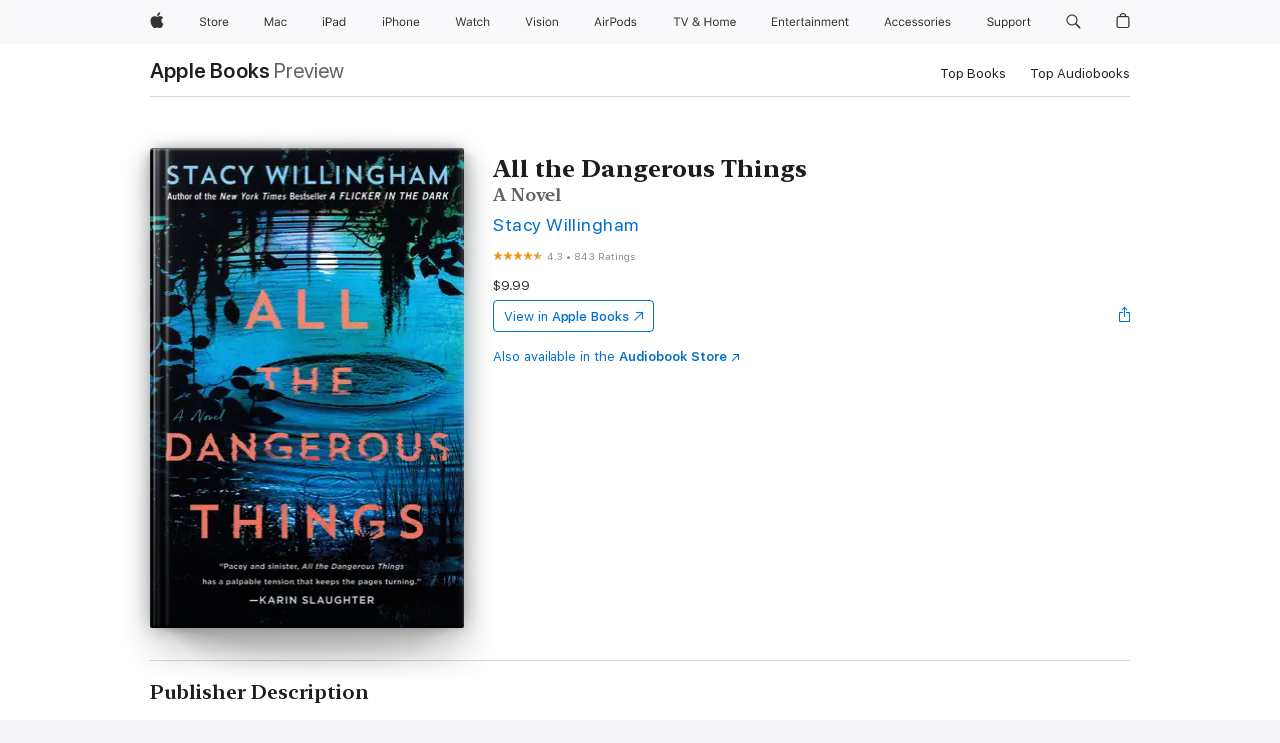

--- FILE ---
content_type: text/html
request_url: https://books.apple.com/us/book/all-the-dangerous-things/id1624503081
body_size: 57257
content:
<!DOCTYPE html><html  dir="ltr" lang="en-US"><head>
    <meta charset="utf-8">
    <meta http-equiv="X-UA-Compatible" content="IE=edge">
    <meta name="viewport" content="width=device-width, initial-scale=1, viewport-fit=cover">
    <meta name="applicable-device" content="pc,mobile">

    <script id="perfkit">window.initialPageRequestTime = +new Date();</script>
    <link rel="preconnect" href="https://amp-api.books.apple.com" crossorigin="">
<link rel="preconnect" href="https://is1-ssl.mzstatic.com" crossorigin="">
<link rel="preconnect" href="https://is2-ssl.mzstatic.com" crossorigin="">
<link rel="preconnect" href="https://is3-ssl.mzstatic.com" crossorigin="">
<link rel="preconnect" href="https://is4-ssl.mzstatic.com" crossorigin="">
<link rel="preconnect" href="https://is5-ssl.mzstatic.com" crossorigin="">
<link rel="preconnect" href="https://xp.apple.com" crossorigin="">
<link rel="preconnect" href="https://js-cdn.music.apple.com" crossorigin="">
<link rel="preconnect" href="https://www.apple.com" crossorigin="">
    
<meta name="web-experience-app/config/environment" content="%7B%22appVersion%22%3A1%2C%22modulePrefix%22%3A%22web-experience-app%22%2C%22environment%22%3A%22production%22%2C%22rootURL%22%3A%22%2F%22%2C%22locationType%22%3A%22history-hash-router-scroll%22%2C%22historySupportMiddleware%22%3Atrue%2C%22EmberENV%22%3A%7B%22FEATURES%22%3A%7B%7D%2C%22EXTEND_PROTOTYPES%22%3A%7B%22Date%22%3Afalse%7D%2C%22_APPLICATION_TEMPLATE_WRAPPER%22%3Afalse%2C%22_DEFAULT_ASYNC_OBSERVERS%22%3Atrue%2C%22_JQUERY_INTEGRATION%22%3Afalse%2C%22_TEMPLATE_ONLY_GLIMMER_COMPONENTS%22%3Atrue%7D%2C%22APP%22%3A%7B%22PROGRESS_BAR_DELAY%22%3A3000%2C%22CLOCK_INTERVAL%22%3A1000%2C%22LOADING_SPINNER_SPY%22%3Atrue%2C%22BREAKPOINTS%22%3A%7B%22large%22%3A%7B%22min%22%3A1069%2C%22content%22%3A980%7D%2C%22medium%22%3A%7B%22min%22%3A735%2C%22max%22%3A1068%2C%22content%22%3A692%7D%2C%22small%22%3A%7B%22min%22%3A320%2C%22max%22%3A734%2C%22content%22%3A280%7D%7D%2C%22buildVariant%22%3A%22books%22%2C%22name%22%3A%22web-experience-app%22%2C%22version%22%3A%222548.0.0%2B0b472053%22%7D%2C%22MEDIA_API%22%3A%7B%22token%22%3A%22eyJhbGciOiJFUzI1NiIsInR5cCI6IkpXVCIsImtpZCI6IkNOM1dVNkVKTzEifQ.eyJpc3MiOiJOVjBTRVdHRlNSIiwiaWF0IjoxNzY0NzIyNzU2LCJleHAiOjE3NzE5ODAzNTYsInJvb3RfaHR0cHNfb3JpZ2luIjpbImFwcGxlLmNvbSJdfQ.Y-cFl9j5HGWR1S_YFqK_Hy1qwk1hW9aBvWtIfb4iDzMDCQO9JcdexCvQGzSRxWYIEXS3JtD3vpWxYDj3puQYsA%22%7D%2C%22i18n%22%3A%7B%22defaultLocale%22%3A%22en-gb%22%2C%22useDevLoc%22%3Afalse%2C%22pathToLocales%22%3A%22dist%2Flocales%22%7D%2C%22MEDIA_ARTWORK%22%3A%7B%22BREAKPOINTS%22%3A%7B%22large%22%3A%7B%22min%22%3A1069%2C%22content%22%3A980%7D%2C%22medium%22%3A%7B%22min%22%3A735%2C%22max%22%3A1068%2C%22content%22%3A692%7D%2C%22small%22%3A%7B%22min%22%3A320%2C%22max%22%3A734%2C%22content%22%3A280%7D%7D%7D%2C%22API%22%3A%7B%22BookHost%22%3A%22https%3A%2F%2Famp-api.books.apple.com%22%2C%22obcMetadataBaseUrl%22%3A%22%2Fapi%2Fbooks-metadata%22%2C%22globalElementsPath%22%3A%22%2Fglobal-elements%22%7D%2C%22fastboot%22%3A%7B%22hostWhitelist%22%3A%5B%7B%7D%5D%7D%2C%22ember-short-number%22%3A%7B%22locales%22%3A%5B%22ar-dz%22%2C%22ar-bh%22%2C%22ar-eg%22%2C%22ar-iq%22%2C%22ar-jo%22%2C%22ar-kw%22%2C%22ar-lb%22%2C%22ar-ly%22%2C%22ar-ma%22%2C%22ar-om%22%2C%22ar-qa%22%2C%22ar-sa%22%2C%22ar-sd%22%2C%22ar-sy%22%2C%22ar-tn%22%2C%22ar-ae%22%2C%22ar-ye%22%2C%22he-il%22%2C%22iw-il%22%2C%22ca-es%22%2C%22cs-cz%22%2C%22da-dk%22%2C%22de-ch%22%2C%22de-de%22%2C%22el-gr%22%2C%22en-au%22%2C%22en-ca%22%2C%22en-gb%22%2C%22en-us%22%2C%22es-419%22%2C%22es-es%22%2C%22es-mx%22%2C%22es-xl%22%2C%22et-ee%22%2C%22fi-fi%22%2C%22fr-ca%22%2C%22fr-fr%22%2C%22hi-in%22%2C%22hr-hr%22%2C%22hu-hu%22%2C%22id-id%22%2C%22is-is%22%2C%22it-it%22%2C%22iw-il%22%2C%22ja-jp%22%2C%22ko-kr%22%2C%22lt-lt%22%2C%22lv-lv%22%2C%22ms-my%22%2C%22nl-nl%22%2C%22no-no%22%2C%22no-nb%22%2C%22nb-no%22%2C%22pl-pl%22%2C%22pt-br%22%2C%22pt-pt%22%2C%22ro-ro%22%2C%22ru-ru%22%2C%22sk-sk%22%2C%22sv-se%22%2C%22th-th%22%2C%22tr-tr%22%2C%22uk-ua%22%2C%22vi-vi%22%2C%22vi-vn%22%2C%22zh-cn%22%2C%22zh-hans%22%2C%22zh-hans-cn%22%2C%22zh-hant%22%2C%22zh-hant-hk%22%2C%22zh-hant-tw%22%2C%22zh-hk%22%2C%22zh-tw%22%2C%22ar%22%2C%22ca%22%2C%22cs%22%2C%22da%22%2C%22de%22%2C%22el%22%2C%22en%22%2C%22es%22%2C%22fi%22%2C%22fr%22%2C%22he%22%2C%22hi%22%2C%22hr%22%2C%22hu%22%2C%22id%22%2C%22is%22%2C%22it%22%2C%22ja%22%2C%22ko%22%2C%22lt%22%2C%22lv%22%2C%22ms%22%2C%22nb%22%2C%22nl%22%2C%22no%22%2C%22pl%22%2C%22pt%22%2C%22ro%22%2C%22ru%22%2C%22sk%22%2C%22sv%22%2C%22th%22%2C%22tr%22%2C%22uk%22%2C%22vi%22%2C%22zh%22%5D%7D%2C%22ember-cli-mirage%22%3A%7B%22enabled%22%3Afalse%2C%22usingProxy%22%3Afalse%2C%22useDefaultPassthroughs%22%3Atrue%7D%2C%22BREAKPOINTS%22%3A%7B%22large%22%3A%7B%22min%22%3A1069%2C%22content%22%3A980%7D%2C%22medium%22%3A%7B%22min%22%3A735%2C%22max%22%3A1068%2C%22content%22%3A692%7D%2C%22small%22%3A%7B%22min%22%3A320%2C%22max%22%3A734%2C%22content%22%3A280%7D%7D%2C%22METRICS%22%3A%7B%22variant%22%3A%22web%22%2C%22baseFields%22%3A%7B%22appName%22%3A%22web-experience-app%22%2C%22constraintProfiles%22%3A%5B%22AMPWeb%22%5D%7D%2C%22clickstream%22%3A%7B%22enabled%22%3Atrue%2C%22topic%22%3A%5B%22xp_amp_web_exp%22%5D%2C%22autoTrackClicks%22%3Atrue%7D%2C%22performance%22%3A%7B%22enabled%22%3Atrue%2C%22topic%22%3A%22xp_amp_bookstore_perf%22%7D%7D%2C%22MEDIA_SHELF%22%3A%7B%22GRID_CONFIG%22%3A%7B%22books-brick-row%22%3A%7B%22small%22%3A1%2C%22medium%22%3A2%2C%22large%22%3A3%7D%2C%22story%22%3A%7B%22small%22%3A1%2C%22medium%22%3A2%2C%22large%22%3A3%7D%2C%22small-brick%22%3A%7B%22small%22%3A1%2C%22medium%22%3A2%2C%22large%22%3A3%7D%2C%22editorial-lockup-large%22%3A%7B%22small%22%3A1%2C%22medium%22%3A2%2C%22large%22%3A2%7D%2C%22editorial-lockup-medium%22%3A%7B%22small%22%3A1%2C%22medium%22%3A2%2C%22large%22%3A3%7D%2C%22large-brick%22%3A%7B%22small%22%3A1%2C%22medium%22%3A1%2C%22large%22%3A2%7D%2C%22lockup-small%22%3A%7B%22small%22%3A1%2C%22medium%22%3A2%2C%22large%22%3A3%7D%2C%22lockup-large%22%3A%7B%22small%22%3A1%2C%22medium%22%3A3%2C%22large%22%3A4%7D%2C%22posters%22%3A%7B%22small%22%3A1%2C%22medium%22%3A1%2C%22large%22%3A2%7D%2C%22breakout-large%22%3A%7B%22small%22%3A1%2C%22medium%22%3A1%2C%22large%22%3A1%7D%7D%2C%22BREAKPOINTS%22%3A%7B%22large%22%3A%7B%22min%22%3A1069%2C%22content%22%3A980%7D%2C%22medium%22%3A%7B%22min%22%3A735%2C%22max%22%3A1068%2C%22content%22%3A692%7D%2C%22small%22%3A%7B%22min%22%3A320%2C%22max%22%3A734%2C%22content%22%3A280%7D%7D%7D%2C%22SASSKIT_GENERATOR%22%3A%7B%22VIEWPORT_CONFIG%22%3A%7B%22BREAKPOINTS%22%3A%7B%22large%22%3A%7B%22min%22%3A1069%2C%22content%22%3A980%7D%2C%22medium%22%3A%7B%22min%22%3A735%2C%22max%22%3A1068%2C%22content%22%3A692%7D%2C%22small%22%3A%7B%22min%22%3A320%2C%22max%22%3A734%2C%22content%22%3A280%7D%7D%7D%7D%2C%22features%22%3A%7B%22BUILD_VARIANT_APPS%22%3Afalse%2C%22BUILD_VARIANT_BOOKS%22%3Atrue%2C%22BUILD_VARIANT_FITNESS%22%3Afalse%2C%22BUILD_VARIANT_PODCASTS%22%3Afalse%2C%22BUILD_VARIANT_ITUNES%22%3Afalse%2C%22TV%22%3Afalse%2C%22PODCASTS%22%3Afalse%2C%22BOOKS%22%3Atrue%2C%22APPS%22%3Afalse%2C%22ARTISTS%22%3Afalse%2C%22DEEPLINK_ROUTE%22%3Afalse%2C%22EMBER_DATA%22%3Afalse%2C%22CHARTS%22%3Atrue%2C%22FITNESS%22%3Afalse%2C%22SHARE_UI%22%3Atrue%2C%22SEPARATE_RTL_STYLESHEET%22%3Atrue%7D%2C%22%40amp%2Fember-ui-global-elements%22%3A%7B%22useFooterWithoutRefundLink%22%3Atrue%7D%2C%22ember-cli-content-security-policy%22%3A%7B%22policy%22%3A%22upgrade-insecure-requests%20%3B%20default-src%20'none'%3B%20img-src%20'self'%20https%3A%2F%2F*.apple.com%20https%3A%2F%2F*.mzstatic.com%20data%3A%3B%20style-src%20'self'%20https%3A%2F%2F*.apple.com%20'unsafe-inline'%3B%20font-src%20'self'%20https%3A%2F%2F*.apple.com%3B%20media-src%20'self'%20https%3A%2F%2F*.apple.com%20blob%3A%3B%20connect-src%20'self'%20https%3A%2F%2F*.apple.com%20https%3A%2F%2F*.mzstatic.com%3B%20script-src%20'self'%20https%3A%2F%2F*.apple.com%20'unsafe-eval'%20'sha256-4ywTGAe4rEpoHt8XkjbkdOWklMJ%2F1Py%2Fx6b3%2FaGbtSQ%3D'%3B%20frame-src%20'self'%20https%3A%2F%2F*.apple.com%20itmss%3A%20itms-appss%3A%20itms-bookss%3A%20itms-itunesus%3A%20itms-messagess%3A%20itms-podcasts%3A%20itms-watchs%3A%20macappstores%3A%20musics%3A%20apple-musics%3A%20podcasts%3A%20videos%3A%3B%22%2C%22reportOnly%22%3Afalse%7D%2C%22exportApplicationGlobal%22%3Afalse%7D">
<!-- EMBER_CLI_FASTBOOT_TITLE --><link rel="stylesheet preload" name="fonts" href="//www.apple.com/wss/fonts?families=SF+Pro,v2|SF+Pro+Icons,v1|SF+Pro+Rounded,v1|New+York+Small,v1|New+York+Medium,v1" as="style"><link rel="stylesheet" type="text/css" href="https://www.apple.com/api-www/global-elements/global-header/v1/assets/globalheader.css" data-global-elements-nav-styles>
<link rel="stylesheet" type="text/css" href="/global-elements/2426.0.0/en_US/ac-global-footer.89780a9d2eedff61551113850a3547ef.css" data-global-elements-footer-styles>
<meta name="ac-gn-search-suggestions-enabled" content="false"/>
<meta name="globalnav-search-suggestions-enabled" content="false"/>
    <title>
      ‎All the Dangerous Things by Stacy Willingham on Apple Books
    </title>
      <meta name="keywords" content="download, All the Dangerous Things, books on iphone, ipad, Mac, Apple Books">

      <meta name="description" content="<b>Following up her instant <i>New York Times</i> bestseller, <i>A Flicker in the Dark</i>, Stacy Willingham delivers a totally gripping thriller about a desperate mother with a troubled past in <i>All the Dangerous Things</i>.</b><br /><br />One year ago, Isabelle Drake's life changed forever: her…">

<!---->
      <link rel="canonical" href="https://books.apple.com/us/book/all-the-dangerous-things/id1624503081">

      <link rel="icon" sizes="48x48" href="https://books.apple.com/assets/images/favicon/favicon-books-48-a8eb8171a8d912ed29d99e7a134953d3.png" type="image/png">

<!---->
<!---->
      <meta name="apple:content_id" content="1624503081">

<!---->
      <script name="schema:book" type="application/ld+json">
        {"@context":"http://schema.org","@type":"Book","additionalType":"Product","author":"Stacy Willingham","bookFormat":"EBook","datePublished":"2023-01-10T00:00:00.000Z","description":"&lt;b&gt;Following up her instant &lt;i&gt;New York Times&lt;/i&gt; bestseller, &lt;i&gt;A Flicker in the Dark&lt;/i&gt;, Stacy Willingham delivers a totally gripping thriller about a desperate mother with a troubled past in &lt;i&gt;All the Dangerous Things&lt;/i&gt;.&lt;/b&gt;&lt;br /&gt;&lt;br /&gt;One year ago, Isabelle Drake's life changed forever: her…","genre":["Mysteries &amp; Thrillers","Books"],"image":"https://is1-ssl.mzstatic.com/image/thumb/Publication116/v4/54/55/49/545549e6-4e46-5dcd-7d65-d1ae9b04b287/9781250803863.jpg/1200x630wz.png","inLanguage":"en-US","isbn":"9781250803863","name":"All the Dangerous Things","numberOfPages":336,"publisher":"St. Martin's Publishing Group","thumbnailUrl":["https://is1-ssl.mzstatic.com/image/thumb/Publication116/v4/54/55/49/545549e6-4e46-5dcd-7d65-d1ae9b04b287/9781250803863.jpg/1200x675wz.jpg","https://is1-ssl.mzstatic.com/image/thumb/Publication116/v4/54/55/49/545549e6-4e46-5dcd-7d65-d1ae9b04b287/9781250803863.jpg/1200x900wz.jpg","https://is1-ssl.mzstatic.com/image/thumb/Publication116/v4/54/55/49/545549e6-4e46-5dcd-7d65-d1ae9b04b287/9781250803863.jpg/1200x1200wz.jpg"],"offers":{"@type":"Offer","price":9.99,"priceCurrency":"USD","hasMerchantReturnPolicy":{"@type":"MerchantReturnPolicy","returnPolicyCategory":"https://schema.org/MerchantReturnNotPermitted","merchantReturnDays":0}},"aggregateRating":{"@type":"AggregateRating","ratingValue":4.3,"reviewCount":843},"review":[{"@type":"Review","author":"Candi Dandi","name":"Page Turner, Well-Written","reviewBody":"This is a well-written story with unexpected turns! Read it in one sitting!","reviewRating":{"@type":"Rating","ratingValue":4},"datePublished":"2024-06-03T12:50:24.000Z"},{"@type":"Review","author":"bpinter23","name":"Enjoyed Finally Finishing","reviewBody":"The title of my review isn’t geared toward me being excited to get this one finished. I enjoyed this read. I’m excited I finally finished as I had been reading a sample of it for weeks prior to me actually picking up the book to read it from cover-to-cover. I enjoyed the twist, the characters and the smile it put on my face in the last few pages.","reviewRating":{"@type":"Rating","ratingValue":3},"datePublished":"2025-02-12T03:32:01.000Z"},{"@type":"Review","author":"BOSSEM500","name":"All The Dangerous Things","reviewBody":"Well written. Descriptive writing style.\nSon Mason disappears. Find out husband girlfriend gives him away","reviewRating":{"@type":"Rating","ratingValue":4},"datePublished":"2024-04-09T13:47:37.000Z"},{"@type":"Review","author":"Cute cartoon","name":"I enjoyed the book","reviewBody":"It started slow but the story picked it out &amp; I couldn’t put it down. Overall, the story was great &amp; captivating.","reviewRating":{"@type":"Rating","ratingValue":4},"datePublished":"2023-07-30T23:18:30.000Z"},{"@type":"Review","author":"Shek2123","name":"Amazing!","reviewBody":"My new favorite author! This was a page turner, so good and well written. I couldn’t put it down! The ending had me literally reading with my mouth hanging open and audibly gasping!","reviewRating":{"@type":"Rating","ratingValue":5},"datePublished":"2024-02-11T05:18:16.000Z"},{"@type":"Review","author":"Stephaney214","name":"Mind blowing","reviewBody":"The whole time I really thought it was her… So glad to know the truth! Such an amazing book that kept me on the edge of my seat!","reviewRating":{"@type":"Rating","ratingValue":5},"datePublished":"2023-12-03T20:02:10.000Z"},{"@type":"Review","author":"ktlou0527","name":"Best book I’ve read in a while.","reviewBody":"Just keeps you guessing!","reviewRating":{"@type":"Rating","ratingValue":5},"datePublished":"2023-11-10T18:26:39.000Z"},{"@type":"Review","author":"Mmm meggie","name":"Beautifully Written Insightful","reviewBody":"This story could be most every woman’s story or that of a loved one.  This is a novel both rich in depth and characters whose human frailty captures one from beginning to the last word written.","reviewRating":{"@type":"Rating","ratingValue":5},"datePublished":"2023-11-06T04:36:16.000Z"},{"@type":"Review","author":"Astrid J.F","name":"Meh","reviewBody":"Slow and boring","reviewRating":{"@type":"Rating","ratingValue":2},"datePublished":"2023-09-22T05:36:12.000Z"},{"@type":"Review","author":"Lali squarepants","name":"3.5","reviewBody":"…","reviewRating":{"@type":"Rating","ratingValue":3},"datePublished":"2023-08-11T07:03:11.000Z"}]}
      </script>

        <meta property="al:ios:app_store_id" content="364709193">
        <meta property="al:ios:app_name" content="Apple Books">

        <meta property="og:title" content="‎All the Dangerous Things">
        <meta property="og:description" content="‎Mysteries &amp; Thrillers · 2023">
        <meta property="og:site_name" content="Apple Books">
        <meta property="og:url" content="https://books.apple.com/us/book/all-the-dangerous-things/id1624503081">
        <meta property="og:image" content="https://is1-ssl.mzstatic.com/image/thumb/Publication116/v4/54/55/49/545549e6-4e46-5dcd-7d65-d1ae9b04b287/9781250803863.jpg/1200x630wz.png">
        <meta property="og:image:alt" content="All the Dangerous Things by Stacy Willingham on Apple Books">
        <meta property="og:image:type" content="image/png">
        <meta property="og:image:width" content="1200">
        <meta property="og:image:height" content="630">
        <meta property="og:image:secure_url" content="https://is1-ssl.mzstatic.com/image/thumb/Publication116/v4/54/55/49/545549e6-4e46-5dcd-7d65-d1ae9b04b287/9781250803863.jpg/1200x630wz.png">
        <meta property="og:type" content="book">
        <meta property="og:locale" content="en_US">

        <meta name="twitter:title" content="‎All the Dangerous Things">
        <meta name="twitter:description" content="‎Mysteries &amp; Thrillers · 2023">
        <meta name="twitter:site" content="@AppleBooks">
        <meta name="twitter:card" content="summary_large_image">
        <meta name="twitter:image" content="https://is1-ssl.mzstatic.com/image/thumb/Publication116/v4/54/55/49/545549e6-4e46-5dcd-7d65-d1ae9b04b287/9781250803863.jpg/1200x600wz.png">
        <meta name="twitter:image:alt" content="All the Dangerous Things by Stacy Willingham on Apple Books">

<!---->
    <meta name="version" content="2548.0.0">
    <!-- @@HEAD@@ -->
    <script src="https://js-cdn.music.apple.com/musickit/v2/amp/musickit.js?t=1764722790239"></script>

    <link integrity="" rel="stylesheet" href="/assets/web-experience-app-real-f1ca40148188f63f7dd2cd7d4d6d7e05.css" data-rtl="/assets/web-experience-rtl-app-dc89d135bf4a79beed79bacafc906bdf.css">

    
  </head>
  <body class="no-js no-touch globalnav-scrim">
    <script type="x/boundary" id="fastboot-body-start"></script><div id="globalheader"><aside id="globalmessage-segment" lang="en-US" dir="ltr" class="globalmessage-segment"><ul data-strings="{&quot;view&quot;:&quot;{%STOREFRONT%} Store Home&quot;,&quot;segments&quot;:{&quot;smb&quot;:&quot;Business Store Home&quot;,&quot;eduInd&quot;:&quot;Education Store Home&quot;,&quot;other&quot;:&quot;Store Home&quot;},&quot;exit&quot;:&quot;Exit&quot;}" class="globalmessage-segment-content"></ul></aside><nav id="globalnav" lang="en-US" dir="ltr" aria-label="Global" data-analytics-element-engagement-start="globalnav:onFlyoutOpen" data-analytics-element-engagement-end="globalnav:onFlyoutClose" data-store-api="https://www.apple.com/[storefront]/shop/bag/status" data-analytics-activitymap-region-id="global nav" data-analytics-region="global nav" class="globalnav no-js   "><div class="globalnav-content"><div class="globalnav-item globalnav-menuback"><button aria-label="Main menu" class="globalnav-menuback-button"><span class="globalnav-chevron-icon"><svg height="48" viewbox="0 0 9 48" width="9" xmlns="http://www.w3.org/2000/svg"><path d="m1.5618 24.0621 6.5581-6.4238c.2368-.2319.2407-.6118.0088-.8486-.2324-.2373-.6123-.2407-.8486-.0088l-7 6.8569c-.1157.1138-.1807.2695-.1802.4316.001.1621.0674.3174.1846.4297l7 6.7241c.1162.1118.2661.1675.4155.1675.1577 0 .3149-.062.4326-.1846.2295-.2388.2222-.6187-.0171-.8481z"/></svg></span></button></div><ul id="globalnav-list" class="globalnav-list"><li data-analytics-element-engagement="globalnav hover - apple" class="
				globalnav-item
				globalnav-item-apple
				
				
			"><a href="https://www.apple.com/" data-globalnav-item-name="apple" data-analytics-title="apple home" aria-label="Apple" class="globalnav-link globalnav-link-apple"><span class="globalnav-image-regular globalnav-link-image"><svg height="44" viewbox="0 0 14 44" width="14" xmlns="http://www.w3.org/2000/svg"><path d="m13.0729 17.6825a3.61 3.61 0 0 0 -1.7248 3.0365 3.5132 3.5132 0 0 0 2.1379 3.2223 8.394 8.394 0 0 1 -1.0948 2.2618c-.6816.9812-1.3943 1.9623-2.4787 1.9623s-1.3633-.63-2.613-.63c-1.2187 0-1.6525.6507-2.644.6507s-1.6834-.9089-2.4787-2.0243a9.7842 9.7842 0 0 1 -1.6628-5.2776c0-3.0984 2.014-4.7405 3.9969-4.7405 1.0535 0 1.9314.6919 2.5924.6919.63 0 1.6112-.7333 2.8092-.7333a3.7579 3.7579 0 0 1 3.1604 1.5802zm-3.7284-2.8918a3.5615 3.5615 0 0 0 .8469-2.22 1.5353 1.5353 0 0 0 -.031-.32 3.5686 3.5686 0 0 0 -2.3445 1.2084 3.4629 3.4629 0 0 0 -.8779 2.1585 1.419 1.419 0 0 0 .031.2892 1.19 1.19 0 0 0 .2169.0207 3.0935 3.0935 0 0 0 2.1586-1.1368z"/></svg></span><span class="globalnav-image-compact globalnav-link-image"><svg height="48" viewbox="0 0 17 48" width="17" xmlns="http://www.w3.org/2000/svg"><path d="m15.5752 19.0792a4.2055 4.2055 0 0 0 -2.01 3.5376 4.0931 4.0931 0 0 0 2.4908 3.7542 9.7779 9.7779 0 0 1 -1.2755 2.6351c-.7941 1.1431-1.6244 2.2862-2.8878 2.2862s-1.5883-.734-3.0443-.734c-1.42 0-1.9252.7581-3.08.7581s-1.9611-1.0589-2.8876-2.3584a11.3987 11.3987 0 0 1 -1.9373-6.1487c0-3.61 2.3464-5.523 4.6566-5.523 1.2274 0 2.25.8062 3.02.8062.734 0 1.8771-.8543 3.2729-.8543a4.3778 4.3778 0 0 1 3.6822 1.841zm-6.8586-2.0456a1.3865 1.3865 0 0 1 -.2527-.024 1.6557 1.6557 0 0 1 -.0361-.337 4.0341 4.0341 0 0 1 1.0228-2.5148 4.1571 4.1571 0 0 1 2.7314-1.4078 1.7815 1.7815 0 0 1 .0361.373 4.1487 4.1487 0 0 1 -.9867 2.587 3.6039 3.6039 0 0 1 -2.5148 1.3236z"/></svg></span><span class="globalnav-link-text">Apple</span></a></li><li data-topnav-flyout-item="menu" data-topnav-flyout-label="Menu" role="none" class="globalnav-item globalnav-menu"><div data-topnav-flyout="menu" class="globalnav-flyout"><div class="globalnav-menu-list"><div data-analytics-element-engagement="globalnav hover - store" class="
				globalnav-item
				globalnav-item-store
				globalnav-item-menu
				
			"><ul role="none" class="globalnav-submenu-trigger-group"><li class="globalnav-submenu-trigger-item"><a href="https://www.apple.com/us/shop/goto/store" data-globalnav-item-name="store" data-topnav-flyout-trigger-compact data-analytics-title="store" data-analytics-element-engagement="hover - store" aria-label="Store" class="globalnav-link globalnav-submenu-trigger-link globalnav-link-store"><span class="globalnav-link-text-container"><span class="globalnav-image-regular globalnav-link-image"><svg height="44" viewbox="0 0 30 44" width="30" xmlns="http://www.w3.org/2000/svg"><path d="m26.5679 20.4629c1.002 0 1.67.738 1.693 1.857h-3.48c.076-1.119.779-1.857 1.787-1.857zm2.754 2.672v-.387c0-1.963-1.037-3.176-2.742-3.176-1.735 0-2.848 1.289-2.848 3.276 0 1.998 1.096 3.263 2.848 3.263 1.383 0 2.367-.668 2.66-1.746h-1.008c-.264.557-.814.856-1.629.856-1.072 0-1.769-.791-1.822-2.039v-.047zm-9.547-3.451h.96v.937h.094c.188-.615.914-1.049 1.752-1.049.164 0 .375.012.504.03v1.007c-.082-.023-.445-.058-.644-.058-.961 0-1.659 1.098-1.659 1.535v3.914h-1.007zm-4.27 5.519c-1.195 0-1.869-.867-1.869-2.361 0-1.5.674-2.361 1.869-2.361 1.196 0 1.87.861 1.87 2.361 0 1.494-.674 2.361-1.87 2.361zm0-5.631c-1.798 0-2.912 1.237-2.912 3.27 0 2.027 1.114 3.269 2.912 3.269 1.799 0 2.913-1.242 2.913-3.269 0-2.033-1.114-3.27-2.913-3.27zm-5.478-1.475v1.635h1.407v.843h-1.407v3.575c0 .744.282 1.06.938 1.06.182 0 .281-.006.469-.023v.849c-.199.035-.393.059-.592.059-1.301 0-1.822-.481-1.822-1.688v-3.832h-1.02v-.843h1.02v-1.635zm-8.103 5.694c.129.885.973 1.447 2.174 1.447 1.137 0 1.975-.615 1.975-1.453 0-.72-.527-1.177-1.693-1.47l-1.084-.282c-1.53-.386-2.192-1.078-2.192-2.279 0-1.436 1.201-2.408 2.988-2.408 1.635 0 2.854.972 2.942 2.338h-1.061c-.146-.867-.861-1.383-1.916-1.383-1.125 0-1.869.562-1.869 1.418 0 .662.463 1.043 1.629 1.342l.885.234c1.752.439 2.455 1.119 2.455 2.361 0 1.553-1.225 2.543-3.158 2.543-1.793 0-3.03-.949-3.141-2.408z"/></svg></span><span class="globalnav-link-text">Store</span></span></a></li></ul></div><div data-analytics-element-engagement="globalnav hover - mac" class="
				globalnav-item
				globalnav-item-mac
				globalnav-item-menu
				
			"><ul role="none" class="globalnav-submenu-trigger-group"><li class="globalnav-submenu-trigger-item"><a href="https://www.apple.com/mac/" data-globalnav-item-name="mac" data-topnav-flyout-trigger-compact data-analytics-title="mac" data-analytics-element-engagement="hover - mac" aria-label="Mac" class="globalnav-link globalnav-submenu-trigger-link globalnav-link-mac"><span class="globalnav-link-text-container"><span class="globalnav-image-regular globalnav-link-image"><svg height="44" viewbox="0 0 23 44" width="23" xmlns="http://www.w3.org/2000/svg"><path d="m8.1558 25.9987v-6.457h-.0703l-2.666 6.457h-.8907l-2.666-6.457h-.0703v6.457h-.9844v-8.4551h1.2246l2.8945 7.0547h.0938l2.8945-7.0547h1.2246v8.4551zm2.5166-1.7696c0-1.1309.832-1.7812 2.3027-1.8691l1.8223-.1113v-.5742c0-.7793-.4863-1.207-1.4297-1.207-.7559 0-1.2832.2871-1.4238.7852h-1.0195c.1348-1.0137 1.1309-1.6816 2.4785-1.6816 1.541 0 2.4023.791 2.4023 2.1035v4.3242h-.9609v-.9318h-.0938c-.4102.6738-1.1016 1.043-1.9453 1.043-1.2246 0-2.1328-.7266-2.1328-1.8809zm4.125-.5859v-.5801l-1.6992.1113c-.9609.0645-1.3828.3984-1.3828 1.0312 0 .6445.5449 1.0195 1.2773 1.0195 1.0371.0001 1.8047-.6796 1.8047-1.5819zm6.958-2.0273c-.1641-.627-.7207-1.1367-1.6289-1.1367-1.1367 0-1.8516.9082-1.8516 2.3379 0 1.459.7266 2.3848 1.8516 2.3848.8496 0 1.4414-.3926 1.6289-1.1074h1.0195c-.1816 1.1602-1.125 2.0156-2.6426 2.0156-1.7695 0-2.9004-1.2832-2.9004-3.293 0-1.9688 1.125-3.2461 2.8945-3.2461 1.5352 0 2.4727.9199 2.6484 2.0449z"/></svg></span><span class="globalnav-link-text">Mac</span></span></a></li></ul></div><div data-analytics-element-engagement="globalnav hover - ipad" class="
				globalnav-item
				globalnav-item-ipad
				globalnav-item-menu
				
			"><ul role="none" class="globalnav-submenu-trigger-group"><li class="globalnav-submenu-trigger-item"><a href="https://www.apple.com/ipad/" data-globalnav-item-name="ipad" data-topnav-flyout-trigger-compact data-analytics-title="ipad" data-analytics-element-engagement="hover - ipad" aria-label="iPad" class="globalnav-link globalnav-submenu-trigger-link globalnav-link-ipad"><span class="globalnav-link-text-container"><span class="globalnav-image-regular globalnav-link-image"><svg height="44" viewbox="0 0 24 44" width="24" xmlns="http://www.w3.org/2000/svg"><path d="m14.9575 23.7002c0 .902-.768 1.582-1.805 1.582-.732 0-1.277-.375-1.277-1.02 0-.632.422-.966 1.383-1.031l1.699-.111zm-1.395-4.072c-1.347 0-2.343.668-2.478 1.681h1.019c.141-.498.668-.785 1.424-.785.944 0 1.43.428 1.43 1.207v.574l-1.822.112c-1.471.088-2.303.738-2.303 1.869 0 1.154.908 1.881 2.133 1.881.844 0 1.535-.369 1.945-1.043h.094v.931h.961v-4.324c0-1.312-.862-2.103-2.403-2.103zm6.769 5.575c-1.155 0-1.846-.885-1.846-2.361 0-1.471.697-2.362 1.846-2.362 1.142 0 1.857.914 1.857 2.362 0 1.459-.709 2.361-1.857 2.361zm1.834-8.027v3.503h-.088c-.358-.691-1.102-1.107-1.981-1.107-1.605 0-2.654 1.289-2.654 3.27 0 1.986 1.037 3.269 2.654 3.269.873 0 1.623-.416 2.022-1.119h.093v1.008h.961v-8.824zm-15.394 4.869h-1.863v-3.563h1.863c1.225 0 1.899.639 1.899 1.799 0 1.119-.697 1.764-1.899 1.764zm.276-4.5h-3.194v8.455h1.055v-3.018h2.127c1.588 0 2.719-1.119 2.719-2.701 0-1.611-1.108-2.736-2.707-2.736zm-6.064 8.454h1.008v-6.316h-1.008zm-.199-8.237c0-.387.316-.704.703-.704s.703.317.703.704c0 .386-.316.703-.703.703s-.703-.317-.703-.703z"/></svg></span><span class="globalnav-link-text">iPad</span></span></a></li></ul></div><div data-analytics-element-engagement="globalnav hover - iphone" class="
				globalnav-item
				globalnav-item-iphone
				globalnav-item-menu
				
			"><ul role="none" class="globalnav-submenu-trigger-group"><li class="globalnav-submenu-trigger-item"><a href="https://www.apple.com/iphone/" data-globalnav-item-name="iphone" data-topnav-flyout-trigger-compact data-analytics-title="iphone" data-analytics-element-engagement="hover - iphone" aria-label="iPhone" class="globalnav-link globalnav-submenu-trigger-link globalnav-link-iphone"><span class="globalnav-link-text-container"><span class="globalnav-image-regular globalnav-link-image"><svg height="44" viewbox="0 0 38 44" width="38" xmlns="http://www.w3.org/2000/svg"><path d="m32.7129 22.3203h3.48c-.023-1.119-.691-1.857-1.693-1.857-1.008 0-1.711.738-1.787 1.857zm4.459 2.045c-.293 1.078-1.277 1.746-2.66 1.746-1.752 0-2.848-1.266-2.848-3.264 0-1.986 1.113-3.275 2.848-3.275 1.705 0 2.742 1.213 2.742 3.176v.386h-4.541v.047c.053 1.248.75 2.039 1.822 2.039.815 0 1.366-.298 1.629-.855zm-12.282-4.682h.961v.996h.094c.316-.697.932-1.107 1.898-1.107 1.418 0 2.209.838 2.209 2.338v4.09h-1.007v-3.844c0-1.137-.481-1.676-1.489-1.676s-1.658.674-1.658 1.781v3.739h-1.008zm-2.499 3.158c0-1.5-.674-2.361-1.869-2.361-1.196 0-1.87.861-1.87 2.361 0 1.495.674 2.362 1.87 2.362 1.195 0 1.869-.867 1.869-2.362zm-4.782 0c0-2.033 1.114-3.269 2.913-3.269 1.798 0 2.912 1.236 2.912 3.269 0 2.028-1.114 3.27-2.912 3.27-1.799 0-2.913-1.242-2.913-3.27zm-6.636-5.666h1.008v3.504h.093c.317-.697.979-1.107 1.946-1.107 1.336 0 2.179.855 2.179 2.338v4.09h-1.007v-3.844c0-1.119-.504-1.676-1.459-1.676-1.131 0-1.752.715-1.752 1.781v3.739h-1.008zm-6.015 4.87h1.863c1.202 0 1.899-.645 1.899-1.764 0-1.16-.674-1.799-1.899-1.799h-1.863zm2.139-4.5c1.599 0 2.707 1.125 2.707 2.736 0 1.582-1.131 2.701-2.719 2.701h-2.127v3.018h-1.055v-8.455zm-6.114 8.454h1.008v-6.316h-1.008zm-.2-8.238c0-.386.317-.703.703-.703.387 0 .704.317.704.703 0 .387-.317.704-.704.704-.386 0-.703-.317-.703-.704z"/></svg></span><span class="globalnav-link-text">iPhone</span></span></a></li></ul></div><div data-analytics-element-engagement="globalnav hover - watch" class="
				globalnav-item
				globalnav-item-watch
				globalnav-item-menu
				
			"><ul role="none" class="globalnav-submenu-trigger-group"><li class="globalnav-submenu-trigger-item"><a href="https://www.apple.com/watch/" data-globalnav-item-name="watch" data-topnav-flyout-trigger-compact data-analytics-title="watch" data-analytics-element-engagement="hover - watch" aria-label="Watch" class="globalnav-link globalnav-submenu-trigger-link globalnav-link-watch"><span class="globalnav-link-text-container"><span class="globalnav-image-regular globalnav-link-image"><svg height="44" viewbox="0 0 35 44" width="35" xmlns="http://www.w3.org/2000/svg"><path d="m28.9819 17.1758h1.008v3.504h.094c.316-.697.978-1.108 1.945-1.108 1.336 0 2.18.856 2.18 2.338v4.09h-1.008v-3.844c0-1.119-.504-1.675-1.459-1.675-1.131 0-1.752.715-1.752 1.781v3.738h-1.008zm-2.42 4.441c-.164-.627-.721-1.136-1.629-1.136-1.137 0-1.852.908-1.852 2.338 0 1.459.727 2.384 1.852 2.384.849 0 1.441-.392 1.629-1.107h1.019c-.182 1.16-1.125 2.016-2.642 2.016-1.77 0-2.901-1.284-2.901-3.293 0-1.969 1.125-3.247 2.895-3.247 1.535 0 2.472.92 2.648 2.045zm-6.533-3.568v1.635h1.407v.844h-1.407v3.574c0 .744.282 1.06.938 1.06.182 0 .281-.006.469-.023v.85c-.2.035-.393.058-.592.058-1.301 0-1.822-.48-1.822-1.687v-3.832h-1.02v-.844h1.02v-1.635zm-4.2 5.596v-.58l-1.699.111c-.961.064-1.383.398-1.383 1.031 0 .645.545 1.02 1.277 1.02 1.038 0 1.805-.68 1.805-1.582zm-4.125.586c0-1.131.832-1.782 2.303-1.869l1.822-.112v-.574c0-.779-.486-1.207-1.43-1.207-.755 0-1.283.287-1.423.785h-1.02c.135-1.014 1.131-1.682 2.479-1.682 1.541 0 2.402.792 2.402 2.104v4.324h-.961v-.931h-.094c-.41.673-1.101 1.043-1.945 1.043-1.225 0-2.133-.727-2.133-1.881zm-7.684 1.769h-.996l-2.303-8.455h1.101l1.682 6.873h.07l1.893-6.873h1.066l1.893 6.873h.07l1.682-6.873h1.101l-2.302 8.455h-.996l-1.946-6.674h-.07z"/></svg></span><span class="globalnav-link-text">Watch</span></span></a></li></ul></div><div data-analytics-element-engagement="globalnav hover - vision" class="
				globalnav-item
				globalnav-item-vision
				globalnav-item-menu
				
			"><ul role="none" class="globalnav-submenu-trigger-group"><li class="globalnav-submenu-trigger-item"><a href="https://www.apple.com/apple-vision-pro/" data-globalnav-item-name="vision" data-topnav-flyout-trigger-compact data-analytics-title="vision" data-analytics-element-engagement="hover - vision" aria-label="Vision" class="globalnav-link globalnav-submenu-trigger-link globalnav-link-vision"><span class="globalnav-link-text-container"><span class="globalnav-image-regular globalnav-link-image"><svg xmlns="http://www.w3.org/2000/svg" width="34" height="44" viewbox="0 0 34 44"><g id="en-US_globalnav_links_vision_image_large"><rect id="box_" width="34" height="44" fill="none"/><path id="art_" d="m.4043,17.5449h1.1074l2.4844,7.0898h.0938l2.4844-7.0898h1.1074l-3.1172,8.4551h-1.043L.4043,17.5449Zm8.3467.2168c0-.3867.3164-.7031.7031-.7031s.7031.3164.7031.7031-.3164.7031-.7031.7031-.7031-.3164-.7031-.7031Zm.1875,1.9219h1.0195v6.3164h-1.0195v-6.3164Zm2.499,4.7051h1.043c.1699.5273.6738.873,1.4824.873.8496,0,1.4531-.4043,1.4531-.9785v-.0117c0-.4277-.3223-.7266-1.1016-.9141l-.9785-.2344c-1.1836-.2812-1.7168-.7969-1.7168-1.7051v-.0059c0-1.0488,1.0078-1.8398,2.3496-1.8398,1.3242,0,2.2441.6621,2.3848,1.6934h-1.002c-.1348-.498-.627-.8438-1.3887-.8438-.75,0-1.3008.3867-1.3008.9434v.0117c0,.4277.3164.6973,1.0605.8789l.9727.2344c1.1895.2871,1.7637.8027,1.7637,1.7051v.0117c0,1.125-1.0957,1.9043-2.5312,1.9043-1.4062,0-2.373-.6797-2.4902-1.7227Zm6.3203-6.627c0-.3867.3164-.7031.7031-.7031s.7031.3164.7031.7031-.3164.7031-.7031.7031-.7031-.3164-.7031-.7031Zm.1875,1.9219h1.0195v6.3164h-1.0195v-6.3164Zm2.5049,3.1641v-.0117c0-2.0273,1.1133-3.2637,2.9121-3.2637s2.9121,1.2363,2.9121,3.2637v.0117c0,2.0215-1.1133,3.2637-2.9121,3.2637s-2.9121-1.2422-2.9121-3.2637Zm4.7812,0v-.0117c0-1.4941-.6738-2.3613-1.8691-2.3613s-1.8691.8672-1.8691,2.3613v.0117c0,1.4883.6738,2.3613,1.8691,2.3613s1.8691-.873,1.8691-2.3613Zm2.5049-3.1641h1.0195v.9492h.0938c.3164-.668.9082-1.0605,1.8398-1.0605,1.418,0,2.209.8379,2.209,2.3379v4.0898h-1.0195v-3.8438c0-1.1367-.4688-1.6816-1.4766-1.6816s-1.6465.6797-1.6465,1.7871v3.7383h-1.0195v-6.3164Z"/></g></svg></span><span class="globalnav-link-text">Vision</span></span></a></li></ul></div><div data-analytics-element-engagement="globalnav hover - airpods" class="
				globalnav-item
				globalnav-item-airpods
				globalnav-item-menu
				
			"><ul role="none" class="globalnav-submenu-trigger-group"><li class="globalnav-submenu-trigger-item"><a href="https://www.apple.com/airpods/" data-globalnav-item-name="airpods" data-topnav-flyout-trigger-compact data-analytics-title="airpods" data-analytics-element-engagement="hover - airpods" aria-label="AirPods" class="globalnav-link globalnav-submenu-trigger-link globalnav-link-airpods"><span class="globalnav-link-text-container"><span class="globalnav-image-regular globalnav-link-image"><svg height="44" viewbox="0 0 43 44" width="43" xmlns="http://www.w3.org/2000/svg"><path d="m11.7153 19.6836h.961v.937h.094c.187-.615.914-1.048 1.752-1.048.164 0 .375.011.504.029v1.008c-.082-.024-.446-.059-.645-.059-.961 0-1.658.645-1.658 1.535v3.914h-1.008zm28.135-.111c1.324 0 2.244.656 2.379 1.693h-.996c-.135-.504-.627-.838-1.389-.838-.75 0-1.336.381-1.336.943 0 .434.352.704 1.096.885l.973.235c1.189.287 1.763.802 1.763 1.711 0 1.13-1.095 1.91-2.531 1.91-1.406 0-2.373-.674-2.484-1.723h1.037c.17.533.674.873 1.482.873.85 0 1.459-.404 1.459-.984 0-.434-.328-.727-1.002-.891l-1.084-.264c-1.183-.287-1.722-.796-1.722-1.71 0-1.049 1.013-1.84 2.355-1.84zm-6.665 5.631c-1.155 0-1.846-.885-1.846-2.362 0-1.471.697-2.361 1.846-2.361 1.142 0 1.857.914 1.857 2.361 0 1.459-.709 2.362-1.857 2.362zm1.834-8.028v3.504h-.088c-.358-.691-1.102-1.107-1.981-1.107-1.605 0-2.654 1.289-2.654 3.269 0 1.987 1.037 3.27 2.654 3.27.873 0 1.623-.416 2.022-1.119h.094v1.007h.961v-8.824zm-9.001 8.028c-1.195 0-1.869-.868-1.869-2.362 0-1.5.674-2.361 1.869-2.361 1.196 0 1.869.861 1.869 2.361 0 1.494-.673 2.362-1.869 2.362zm0-5.631c-1.799 0-2.912 1.236-2.912 3.269 0 2.028 1.113 3.27 2.912 3.27s2.912-1.242 2.912-3.27c0-2.033-1.113-3.269-2.912-3.269zm-17.071 6.427h1.008v-6.316h-1.008zm-.199-8.238c0-.387.317-.703.703-.703.387 0 .703.316.703.703s-.316.703-.703.703c-.386 0-.703-.316-.703-.703zm-6.137 4.922 1.324-3.773h.093l1.325 3.773zm1.892-5.139h-1.043l-3.117 8.455h1.107l.85-2.42h3.363l.85 2.42h1.107zm14.868 4.5h-1.864v-3.562h1.864c1.224 0 1.898.639 1.898 1.799 0 1.119-.697 1.763-1.898 1.763zm.275-4.5h-3.193v8.455h1.054v-3.017h2.127c1.588 0 2.719-1.119 2.719-2.701 0-1.612-1.107-2.737-2.707-2.737z"/></svg></span><span class="globalnav-link-text">AirPods</span></span></a></li></ul></div><div data-analytics-element-engagement="globalnav hover - tv-home" class="
				globalnav-item
				globalnav-item-tv-home
				globalnav-item-menu
				
			"><ul role="none" class="globalnav-submenu-trigger-group"><li class="globalnav-submenu-trigger-item"><a href="https://www.apple.com/tv-home/" data-globalnav-item-name="tv-home" data-topnav-flyout-trigger-compact data-analytics-title="tv &amp; home" data-analytics-element-engagement="hover - tv &amp; home" aria-label="TV and Home" class="globalnav-link globalnav-submenu-trigger-link globalnav-link-tv-home"><span class="globalnav-link-text-container"><span class="globalnav-image-regular globalnav-link-image"><svg height="44" viewbox="0 0 65 44" width="65" xmlns="http://www.w3.org/2000/svg"><path d="m4.3755 26v-7.5059h-2.7246v-.9492h6.5039v.9492h-2.7246v7.5059zm7.7314 0-3.1172-8.4551h1.1074l2.4844 7.0898h.0938l2.4844-7.0898h1.1074l-3.1172 8.4551zm13.981-.8438c-.7207.6328-1.7109 1.002-2.7363 1.002-1.6816 0-2.8594-.9961-2.8594-2.4141 0-1.002.5449-1.7637 1.6758-2.3613.0762-.0352.2344-.1172.3281-.1641-.7793-.8203-1.0605-1.3652-1.0605-1.9805 0-1.084.9199-1.8926 2.1562-1.8926 1.248 0 2.1562.7969 2.1562 1.9043 0 .8672-.5215 1.5-1.8281 2.1855l2.1152 2.2734c.2637-.5273.3984-1.2188.3984-2.2734v-.1465h.9844v.1523c0 1.3125-.2344 2.2676-.6973 2.9824l1.4708 1.5764h-1.3242zm-4.541-1.4824c0 .9492.7676 1.5938 1.8984 1.5938.7676 0 1.5586-.3047 2.0215-.791l-2.3906-2.6133c-.0645.0234-.2168.0996-.2988.1406-.8145.4219-1.2305 1.0078-1.2305 1.6699zm3.2109-4.3886c0-.6562-.4746-1.1016-1.1602-1.1016-.6738 0-1.1543.457-1.1543 1.1133 0 .4688.2402.8789.9082 1.541 1.0313-.5274 1.4063-.9492 1.4063-1.5527zm13.5176 6.7148v-3.8496h-4.6406v3.8496h-1.0547v-8.4551h1.0547v3.6562h4.6406v-3.6562h1.0547v8.4551zm2.6455-3.1582c0-2.0332 1.1133-3.2695 2.9121-3.2695s2.9121 1.2363 2.9121 3.2695c0 2.0273-1.1133 3.2695-2.9121 3.2695s-2.9121-1.2422-2.9121-3.2695zm4.7812 0c0-1.5-.6738-2.3613-1.8691-2.3613s-1.8691.8613-1.8691 2.3613c0 1.4941.6738 2.3613 1.8691 2.3613s1.8691-.8672 1.8691-2.3613zm2.5054-3.1582h.9609v.9961h.0938c.2871-.7031.9199-1.1074 1.7637-1.1074.8555 0 1.4531.4512 1.7461 1.1074h.0938c.3398-.668 1.0605-1.1074 1.9336-1.1074 1.2891 0 2.0098.7383 2.0098 2.0625v4.3652h-1.0078v-4.1309c0-.9316-.4395-1.3887-1.3301-1.3887-.8789 0-1.4648.6562-1.4648 1.459v4.0606h-1.0078v-4.2891c0-.75-.5215-1.2305-1.3184-1.2305-.8262 0-1.4648.7148-1.4648 1.6055v3.9141h-1.0078v-6.3164zm15.5127 4.6816c-.293 1.0781-1.2773 1.7461-2.6602 1.7461-1.752 0-2.8477-1.2656-2.8477-3.2637 0-1.9863 1.1133-3.2754 2.8477-3.2754 1.7051 0 2.7422 1.2129 2.7422 3.1758v.3867h-4.541v.0469c.0527 1.248.75 2.0391 1.8223 2.0391.8145 0 1.3652-.2988 1.6289-.8555zm-4.459-2.0449h3.4805c-.0234-1.1191-.6914-1.8574-1.6934-1.8574-1.0078 0-1.7109.7383-1.7871 1.8574z"/></svg></span><span class="globalnav-link-text">TV &amp; Home</span></span></a></li></ul></div><div data-analytics-element-engagement="globalnav hover - entertainment" class="
				globalnav-item
				globalnav-item-entertainment
				globalnav-item-menu
				
			"><ul role="none" class="globalnav-submenu-trigger-group"><li class="globalnav-submenu-trigger-item"><a href="https://www.apple.com/entertainment/" data-globalnav-item-name="entertainment" data-topnav-flyout-trigger-compact data-analytics-title="entertainment" data-analytics-element-engagement="hover - entertainment" aria-label="Entertainment" class="globalnav-link globalnav-submenu-trigger-link globalnav-link-entertainment"><span class="globalnav-link-text-container"><span class="globalnav-image-regular globalnav-link-image"><svg xmlns="http://www.w3.org/2000/svg" viewbox="0 0 77 44" width="77" height="44"><path d="m0 17.4863h5.2383v.9492h-4.1836v2.7129h3.9668v.9375h-3.9668v2.9062h4.1836v.9492h-5.2383zm6.8994 2.1387h1.0195v.9492h.0938c.3164-.668.9082-1.0605 1.8398-1.0605 1.418 0 2.209.8379 2.209 2.3379v4.0898h-1.0195v-3.8438c0-1.1367-.4688-1.6816-1.4766-1.6816s-1.6465.6797-1.6465 1.7871v3.7383h-1.0195zm7.2803 4.6758v-3.832h-.9961v-.8438h.9961v-1.6348h1.0547v1.6348h1.3828v.8438h-1.3828v3.5742c0 .7441.2578 1.043.9141 1.043.1816 0 .2812-.0059.4688-.0234v.8672c-.1992.0352-.3926.0586-.5918.0586-1.3009-.0001-1.8458-.4806-1.8458-1.6876zm3.4365-1.4942v-.0059c0-1.9512 1.1133-3.2871 2.8301-3.2871s2.7598 1.2773 2.7598 3.1641v.3984h-4.5469c.0293 1.3066.75 2.0684 1.875 2.0684.8555 0 1.3828-.4043 1.5527-.7852l.0234-.0527h1.0195l-.0117.0469c-.2168.8555-1.1191 1.6992-2.6074 1.6992-1.8046 0-2.8945-1.2656-2.8945-3.2461zm1.0606-.5449h3.4922c-.1055-1.248-.7969-1.8398-1.7285-1.8398-.9376 0-1.6524.6386-1.7637 1.8398zm5.9912-2.6367h1.0195v.9375h.0938c.2402-.6621.832-1.0488 1.6875-1.0488.1934 0 .4102.0234.5098.041v.9902c-.2109-.0352-.4043-.0586-.627-.0586-.9727 0-1.6641.6152-1.6641 1.541v3.9141h-1.0195zm4.9658 4.6758v-3.832h-.9961v-.8438h.9961v-1.6348h1.0547v1.6348h1.3828v.8438h-1.3828v3.5742c0 .7441.2578 1.043.9141 1.043.1816 0 .2812-.0059.4688-.0234v.8672c-.1992.0352-.3926.0586-.5918.0586-1.3009-.0001-1.8458-.4806-1.8458-1.6876zm3.4658-.1231v-.0117c0-1.125.832-1.7754 2.3027-1.8633l1.8105-.1113v-.5742c0-.7793-.4746-1.2012-1.418-1.2012-.7559 0-1.2539.2812-1.418.7734l-.0059.0176h-1.0195l.0059-.0352c.1641-.9902 1.125-1.6582 2.4727-1.6582 1.541 0 2.4023.791 2.4023 2.1035v4.3242h-1.0195v-.9316h-.0938c-.3984.6738-1.0605 1.043-1.9102 1.043-1.201 0-2.1092-.7265-2.1092-1.875zm2.3203.9903c1.0371 0 1.793-.6797 1.793-1.582v-.5742l-1.6875.1055c-.9609.0586-1.3828.3984-1.3828 1.0254v.0117c0 .6386.5449 1.0136 1.2773 1.0136zm4.3926-7.4649c0-.3867.3164-.7031.7031-.7031s.7031.3164.7031.7031-.3164.7031-.7031.7031-.7031-.3164-.7031-.7031zm.1875 1.9219h1.0195v6.3164h-1.0195zm2.8213 0h1.0195v.9492h.0938c.3164-.668.9082-1.0605 1.8398-1.0605 1.418 0 2.209.8379 2.209 2.3379v4.0898h-1.0195v-3.8438c0-1.1367-.4688-1.6816-1.4766-1.6816s-1.6465.6797-1.6465 1.7871v3.7383h-1.0195zm6.8818 0h1.0195v.9609h.0938c.2812-.6797.8789-1.0723 1.7051-1.0723.8555 0 1.4531.4512 1.7461 1.1074h.0938c.3398-.668 1.0605-1.1074 1.9336-1.1074 1.2891 0 2.0098.7383 2.0098 2.0625v4.3652h-1.0195v-4.1309c0-.9316-.4277-1.3945-1.3184-1.3945-.8789 0-1.459.6621-1.459 1.4648v4.0605h-1.0195v-4.2891c0-.75-.5156-1.2363-1.3125-1.2363-.8262 0-1.4531.7207-1.4531 1.6113v3.9141h-1.0195v-6.3162zm10.0049 3.1816v-.0059c0-1.9512 1.1133-3.2871 2.8301-3.2871s2.7598 1.2773 2.7598 3.1641v.3984h-4.5469c.0293 1.3066.75 2.0684 1.875 2.0684.8555 0 1.3828-.4043 1.5527-.7852l.0234-.0527h1.0195l-.0116.0469c-.2168.8555-1.1191 1.6992-2.6074 1.6992-1.8047 0-2.8946-1.2656-2.8946-3.2461zm1.0606-.5449h3.4922c-.1055-1.248-.7969-1.8398-1.7285-1.8398-.9376 0-1.6524.6386-1.7637 1.8398zm5.9912-2.6367h1.0195v.9492h.0938c.3164-.668.9082-1.0605 1.8398-1.0605 1.418 0 2.209.8379 2.209 2.3379v4.0898h-1.0195v-3.8438c0-1.1367-.4688-1.6816-1.4766-1.6816s-1.6465.6797-1.6465 1.7871v3.7383h-1.0195zm7.2802 4.6758v-3.832h-.9961v-.8438h.9961v-1.6348h1.0547v1.6348h1.3828v.8438h-1.3828v3.5742c0 .7441.2578 1.043.9141 1.043.1816 0 .2812-.0059.4688-.0234v.8672c-.1992.0352-.3926.0586-.5918.0586-1.3008-.0001-1.8458-.4806-1.8458-1.6876z"/></svg></span><span class="globalnav-link-text">Entertainment</span></span></a></li></ul></div><div data-analytics-element-engagement="globalnav hover - accessories" class="
				globalnav-item
				globalnav-item-accessories
				globalnav-item-menu
				
			"><ul role="none" class="globalnav-submenu-trigger-group"><li class="globalnav-submenu-trigger-item"><a href="https://www.apple.com/us/shop/goto/buy_accessories" data-globalnav-item-name="accessories" data-topnav-flyout-trigger-compact data-analytics-title="accessories" data-analytics-element-engagement="hover - accessories" aria-label="Accessories" class="globalnav-link globalnav-submenu-trigger-link globalnav-link-accessories"><span class="globalnav-link-text-container"><span class="globalnav-image-regular globalnav-link-image"><svg height="44" viewbox="0 0 67 44" width="67" xmlns="http://www.w3.org/2000/svg"><path d="m5.6603 23.5715h-3.3633l-.8496 2.4199h-1.1074l3.1172-8.4551h1.043l3.1172 8.4551h-1.1075zm-3.0527-.8965h2.7422l-1.3242-3.7734h-.0938zm10.0986-1.0664c-.1641-.627-.7207-1.1367-1.6289-1.1367-1.1367 0-1.8516.9082-1.8516 2.3379 0 1.459.7266 2.3848 1.8516 2.3848.8496 0 1.4414-.3926 1.6289-1.1074h1.0195c-.1816 1.1602-1.125 2.0156-2.6426 2.0156-1.7695 0-2.9004-1.2832-2.9004-3.293 0-1.9688 1.125-3.2461 2.8945-3.2461 1.5352 0 2.4727.9199 2.6484 2.0449zm6.5947 0c-.1641-.627-.7207-1.1367-1.6289-1.1367-1.1367 0-1.8516.9082-1.8516 2.3379 0 1.459.7266 2.3848 1.8516 2.3848.8496 0 1.4414-.3926 1.6289-1.1074h1.0195c-.1816 1.1602-1.125 2.0156-2.6426 2.0156-1.7695 0-2.9004-1.2832-2.9004-3.293 0-1.9688 1.125-3.2461 2.8945-3.2461 1.5352 0 2.4727.9199 2.6484 2.0449zm7.5796 2.748c-.293 1.0781-1.2773 1.7461-2.6602 1.7461-1.752 0-2.8477-1.2656-2.8477-3.2637 0-1.9863 1.1133-3.2754 2.8477-3.2754 1.7051 0 2.7422 1.2129 2.7422 3.1758v.3867h-4.541v.0469c.0527 1.248.75 2.0391 1.8223 2.0391.8145 0 1.3652-.2988 1.6289-.8555zm-4.459-2.0449h3.4805c-.0234-1.1191-.6914-1.8574-1.6934-1.8574-1.0078 0-1.7109.7383-1.7871 1.8574zm8.212-2.748c1.3242 0 2.2441.6562 2.3789 1.6934h-.9961c-.1348-.5039-.627-.8379-1.3887-.8379-.75 0-1.3359.3809-1.3359.9434 0 .4336.3516.7031 1.0957.8848l.9727.2344c1.1895.2871 1.7637.8027 1.7637 1.7109 0 1.1309-1.0957 1.9102-2.5312 1.9102-1.4062 0-2.373-.6738-2.4844-1.7227h1.0371c.1699.5332.6738.873 1.4824.873.8496 0 1.459-.4043 1.459-.9844 0-.4336-.3281-.7266-1.002-.8906l-1.084-.2637c-1.1836-.2871-1.7227-.7969-1.7227-1.7109 0-1.0489 1.0137-1.8399 2.3555-1.8399zm6.0439 0c1.3242 0 2.2441.6562 2.3789 1.6934h-.9961c-.1348-.5039-.627-.8379-1.3887-.8379-.75 0-1.3359.3809-1.3359.9434 0 .4336.3516.7031 1.0957.8848l.9727.2344c1.1895.2871 1.7637.8027 1.7637 1.7109 0 1.1309-1.0957 1.9102-2.5312 1.9102-1.4062 0-2.373-.6738-2.4844-1.7227h1.0371c.1699.5332.6738.873 1.4824.873.8496 0 1.459-.4043 1.459-.9844 0-.4336-.3281-.7266-1.002-.8906l-1.084-.2637c-1.1836-.2871-1.7227-.7969-1.7227-1.7109 0-1.0489 1.0137-1.8399 2.3555-1.8399zm3.6357 3.2695c0-2.0332 1.1133-3.2695 2.9121-3.2695s2.9121 1.2363 2.9121 3.2695c0 2.0273-1.1133 3.2695-2.9121 3.2695s-2.9121-1.2422-2.9121-3.2695zm4.7813 0c0-1.5-.6738-2.3613-1.8691-2.3613s-1.8691.8613-1.8691 2.3613c0 1.4941.6738 2.3613 1.8691 2.3613s1.8691-.8672 1.8691-2.3613zm2.5054-3.1582h.9609v.9375h.0938c.1875-.6152.9141-1.0488 1.752-1.0488.1641 0 .375.0117.5039.0293v1.0078c-.082-.0234-.4453-.0586-.6445-.0586-.9609 0-1.6582.6445-1.6582 1.5352v3.9141h-1.0078v-6.3165zm4.2744-1.9219c0-.3867.3164-.7031.7031-.7031s.7031.3164.7031.7031-.3164.7031-.7031.7031-.7031-.3164-.7031-.7031zm.1992 1.9219h1.0078v6.3164h-1.0078zm8.001 4.6816c-.293 1.0781-1.2773 1.7461-2.6602 1.7461-1.752 0-2.8477-1.2656-2.8477-3.2637 0-1.9863 1.1133-3.2754 2.8477-3.2754 1.7051 0 2.7422 1.2129 2.7422 3.1758v.3867h-4.541v.0469c.0527 1.248.75 2.0391 1.8223 2.0391.8145 0 1.3652-.2988 1.6289-.8555zm-4.459-2.0449h3.4805c-.0234-1.1191-.6914-1.8574-1.6934-1.8574-1.0078 0-1.7109.7383-1.7871 1.8574zm8.2119-2.748c1.3242 0 2.2441.6562 2.3789 1.6934h-.9961c-.1348-.5039-.627-.8379-1.3887-.8379-.75 0-1.3359.3809-1.3359.9434 0 .4336.3516.7031 1.0957.8848l.9727.2344c1.1895.2871 1.7637.8027 1.7637 1.7109 0 1.1309-1.0957 1.9102-2.5312 1.9102-1.4062 0-2.373-.6738-2.4844-1.7227h1.0371c.1699.5332.6738.873 1.4824.873.8496 0 1.459-.4043 1.459-.9844 0-.4336-.3281-.7266-1.002-.8906l-1.084-.2637c-1.1836-.2871-1.7227-.7969-1.7227-1.7109 0-1.0489 1.0137-1.8399 2.3555-1.8399z"/></svg></span><span class="globalnav-link-text">Accessories</span></span></a></li></ul></div><div data-analytics-element-engagement="globalnav hover - support" class="
				globalnav-item
				globalnav-item-support
				globalnav-item-menu
				
			"><ul role="none" class="globalnav-submenu-trigger-group"><li class="globalnav-submenu-trigger-item"><a href="https://support.apple.com/?cid=gn-ols-home-hp-tab" data-globalnav-item-name="support" data-topnav-flyout-trigger-compact data-analytics-title="support" data-analytics-element-engagement="hover - support" data-analytics-exit-link="true" aria-label="Support" class="globalnav-link globalnav-submenu-trigger-link globalnav-link-support"><span class="globalnav-link-text-container"><span class="globalnav-image-regular globalnav-link-image"><svg height="44" viewbox="0 0 44 44" width="44" xmlns="http://www.w3.org/2000/svg"><path d="m42.1206 18.0337v1.635h1.406v.844h-1.406v3.574c0 .744.281 1.06.937 1.06.182 0 .282-.006.469-.023v.849c-.199.036-.392.059-.592.059-1.3 0-1.822-.48-1.822-1.687v-3.832h-1.019v-.844h1.019v-1.635zm-6.131 1.635h.961v.937h.093c.188-.615.914-1.049 1.752-1.049.164 0 .375.012.504.03v1.008c-.082-.024-.445-.059-.644-.059-.961 0-1.659.644-1.659 1.535v3.914h-1.007zm-2.463 3.158c0-1.5-.674-2.361-1.869-2.361s-1.869.861-1.869 2.361c0 1.494.674 2.361 1.869 2.361s1.869-.867 1.869-2.361zm-4.781 0c0-2.033 1.113-3.27 2.912-3.27s2.912 1.237 2.912 3.27c0 2.027-1.113 3.27-2.912 3.27s-2.912-1.243-2.912-3.27zm-2.108 0c0-1.477-.692-2.361-1.846-2.361-1.143 0-1.863.908-1.863 2.361 0 1.447.72 2.361 1.857 2.361 1.16 0 1.852-.884 1.852-2.361zm1.043 0c0 1.975-1.049 3.27-2.655 3.27-.902 0-1.629-.393-1.974-1.061h-.094v3.059h-1.008v-8.426h.961v1.054h.094c.404-.726 1.16-1.166 2.021-1.166 1.612 0 2.655 1.284 2.655 3.27zm-8.048 0c0-1.477-.691-2.361-1.845-2.361-1.143 0-1.864.908-1.864 2.361 0 1.447.721 2.361 1.858 2.361 1.16 0 1.851-.884 1.851-2.361zm1.043 0c0 1.975-1.049 3.27-2.654 3.27-.902 0-1.629-.393-1.975-1.061h-.093v3.059h-1.008v-8.426h.961v1.054h.093c.405-.726 1.161-1.166 2.022-1.166 1.611 0 2.654 1.284 2.654 3.27zm-7.645 3.158h-.961v-.99h-.094c-.316.703-.99 1.102-1.957 1.102-1.418 0-2.156-.844-2.156-2.338v-4.09h1.008v3.844c0 1.136.422 1.664 1.43 1.664 1.113 0 1.722-.663 1.722-1.77v-3.738h1.008zm-11.69-2.209c.129.885.972 1.447 2.174 1.447 1.136 0 1.974-.615 1.974-1.453 0-.72-.527-1.177-1.693-1.47l-1.084-.282c-1.529-.386-2.192-1.078-2.192-2.279 0-1.435 1.202-2.408 2.989-2.408 1.634 0 2.853.973 2.941 2.338h-1.06c-.147-.867-.862-1.383-1.916-1.383-1.125 0-1.87.562-1.87 1.418 0 .662.463 1.043 1.629 1.342l.885.234c1.752.44 2.455 1.119 2.455 2.361 0 1.553-1.224 2.543-3.158 2.543-1.793 0-3.029-.949-3.141-2.408z"/></svg></span><span class="globalnav-link-text">Support</span></span></a></li></ul></div></div></div></li><li data-topnav-flyout-label="Search apple.com" data-analytics-title="open - search field" class="globalnav-item globalnav-search"><a role="button" id="globalnav-menubutton-link-search" href="https://www.apple.com/us/search" data-topnav-flyout-trigger-regular data-topnav-flyout-trigger-compact aria-label="Search apple.com" data-analytics-title="open - search field" class="globalnav-link globalnav-link-search"><span class="globalnav-image-regular"><svg xmlns="http://www.w3.org/2000/svg" width="15px" height="44px" viewbox="0 0 15 44">
<path d="M14.298,27.202l-3.87-3.87c0.701-0.929,1.122-2.081,1.122-3.332c0-3.06-2.489-5.55-5.55-5.55c-3.06,0-5.55,2.49-5.55,5.55 c0,3.061,2.49,5.55,5.55,5.55c1.251,0,2.403-0.421,3.332-1.122l3.87,3.87c0.151,0.151,0.35,0.228,0.548,0.228 s0.396-0.076,0.548-0.228C14.601,27.995,14.601,27.505,14.298,27.202z M1.55,20c0-2.454,1.997-4.45,4.45-4.45 c2.454,0,4.45,1.997,4.45,4.45S8.454,24.45,6,24.45C3.546,24.45,1.55,22.454,1.55,20z"/>
</svg>
</span><span class="globalnav-image-compact"><svg height="48" viewbox="0 0 17 48" width="17" xmlns="http://www.w3.org/2000/svg"><path d="m16.2294 29.9556-4.1755-4.0821a6.4711 6.4711 0 1 0 -1.2839 1.2625l4.2005 4.1066a.9.9 0 1 0 1.2588-1.287zm-14.5294-8.0017a5.2455 5.2455 0 1 1 5.2455 5.2527 5.2549 5.2549 0 0 1 -5.2455-5.2527z"/></svg></span></a><div id="globalnav-submenu-search" aria-labelledby="globalnav-menubutton-link-search" class="globalnav-flyout globalnav-submenu"><div class="globalnav-flyout-scroll-container"><div class="globalnav-flyout-content globalnav-submenu-content"><form action="https://www.apple.com/us/search" method="get" class="globalnav-searchfield"><div class="globalnav-searchfield-wrapper"><input placeholder="Search apple.com" aria-label="Search apple.com" autocorrect="off" autocapitalize="off" autocomplete="off" class="globalnav-searchfield-input"><input id="globalnav-searchfield-src" type="hidden" name="src" value><input type="hidden" name="type" value><input type="hidden" name="page" value><input type="hidden" name="locale" value><button aria-label="Clear search" tabindex="-1" type="button" class="globalnav-searchfield-reset"><span class="globalnav-image-regular"><svg height="14" viewbox="0 0 14 14" width="14" xmlns="http://www.w3.org/2000/svg"><path d="m7 .0339a6.9661 6.9661 0 1 0 6.9661 6.9661 6.9661 6.9661 0 0 0 -6.9661-6.9661zm2.798 8.9867a.55.55 0 0 1 -.778.7774l-2.02-2.02-2.02 2.02a.55.55 0 0 1 -.7784-.7774l2.0206-2.0206-2.0204-2.02a.55.55 0 0 1 .7782-.7778l2.02 2.02 2.02-2.02a.55.55 0 0 1 .778.7778l-2.0203 2.02z"/></svg></span><span class="globalnav-image-compact"><svg height="16" viewbox="0 0 16 16" width="16" xmlns="http://www.w3.org/2000/svg"><path d="m0 8a8.0474 8.0474 0 0 1 7.9922-8 8.0609 8.0609 0 0 1 8.0078 8 8.0541 8.0541 0 0 1 -8 8 8.0541 8.0541 0 0 1 -8-8zm5.6549 3.2863 2.3373-2.353 2.3451 2.353a.6935.6935 0 0 0 .4627.1961.6662.6662 0 0 0 .6667-.6667.6777.6777 0 0 0 -.1961-.4706l-2.3451-2.3373 2.3529-2.3607a.5943.5943 0 0 0 .1961-.4549.66.66 0 0 0 -.6667-.6589.6142.6142 0 0 0 -.447.1961l-2.3686 2.3606-2.353-2.3527a.6152.6152 0 0 0 -.447-.1883.6529.6529 0 0 0 -.6667.651.6264.6264 0 0 0 .1961.4549l2.3451 2.3529-2.3451 2.353a.61.61 0 0 0 -.1961.4549.6661.6661 0 0 0 .6667.6667.6589.6589 0 0 0 .4627-.1961z"/></svg></span></button><button aria-label="Submit search" tabindex="-1" aria-hidden="true" type="submit" class="globalnav-searchfield-submit"><span class="globalnav-image-regular"><svg height="32" viewbox="0 0 30 32" width="30" xmlns="http://www.w3.org/2000/svg"><path d="m23.3291 23.3066-4.35-4.35c-.0105-.0105-.0247-.0136-.0355-.0235a6.8714 6.8714 0 1 0 -1.5736 1.4969c.0214.0256.03.0575.0542.0815l4.35 4.35a1.1 1.1 0 1 0 1.5557-1.5547zm-15.4507-8.582a5.6031 5.6031 0 1 1 5.603 5.61 5.613 5.613 0 0 1 -5.603-5.61z"/></svg></span><span class="globalnav-image-compact"><svg width="38" height="40" viewbox="0 0 38 40" xmlns="http://www.w3.org/2000/svg"><path d="m28.6724 27.8633-5.07-5.07c-.0095-.0095-.0224-.0122-.032-.0213a7.9967 7.9967 0 1 0 -1.8711 1.7625c.0254.03.0357.0681.0642.0967l5.07 5.07a1.3 1.3 0 0 0 1.8389-1.8379zm-18.0035-10.0033a6.5447 6.5447 0 1 1 6.545 6.5449 6.5518 6.5518 0 0 1 -6.545-6.5449z"/></svg></span></button></div><div role="status" aria-live="polite" data-topnav-searchresults-label="total results" class="globalnav-searchresults-count"></div></form><div class="globalnav-searchresults"></div></div></div></div></li><li id="globalnav-bag" data-analytics-region="bag" class="globalnav-item globalnav-bag"><div class="globalnav-bag-wrapper"><a role="button" id="globalnav-menubutton-link-bag" href="https://www.apple.com/us/shop/goto/bag" aria-label="Shopping Bag" data-globalnav-item-name="bag" data-topnav-flyout-trigger-regular data-topnav-flyout-trigger-compact data-analytics-title="open - bag" class="globalnav-link globalnav-link-bag"><span class="globalnav-image-regular"><svg height="44" viewbox="0 0 14 44" width="14" xmlns="http://www.w3.org/2000/svg"><path d="m11.3535 16.0283h-1.0205a3.4229 3.4229 0 0 0 -3.333-2.9648 3.4229 3.4229 0 0 0 -3.333 2.9648h-1.02a2.1184 2.1184 0 0 0 -2.117 2.1162v7.7155a2.1186 2.1186 0 0 0 2.1162 2.1167h8.707a2.1186 2.1186 0 0 0 2.1168-2.1167v-7.7155a2.1184 2.1184 0 0 0 -2.1165-2.1162zm-4.3535-1.8652a2.3169 2.3169 0 0 1 2.2222 1.8652h-4.4444a2.3169 2.3169 0 0 1 2.2222-1.8652zm5.37 11.6969a1.0182 1.0182 0 0 1 -1.0166 1.0171h-8.7069a1.0182 1.0182 0 0 1 -1.0165-1.0171v-7.7155a1.0178 1.0178 0 0 1 1.0166-1.0166h8.707a1.0178 1.0178 0 0 1 1.0164 1.0166z"/></svg></span><span class="globalnav-image-compact"><svg height="48" viewbox="0 0 17 48" width="17" xmlns="http://www.w3.org/2000/svg"><path d="m13.4575 16.9268h-1.1353a3.8394 3.8394 0 0 0 -7.6444 0h-1.1353a2.6032 2.6032 0 0 0 -2.6 2.6v8.9232a2.6032 2.6032 0 0 0 2.6 2.6h9.915a2.6032 2.6032 0 0 0 2.6-2.6v-8.9231a2.6032 2.6032 0 0 0 -2.6-2.6001zm-4.9575-2.2768a2.658 2.658 0 0 1 2.6221 2.2764h-5.2442a2.658 2.658 0 0 1 2.6221-2.2764zm6.3574 13.8a1.4014 1.4014 0 0 1 -1.4 1.4h-9.9149a1.4014 1.4014 0 0 1 -1.4-1.4v-8.9231a1.4014 1.4014 0 0 1 1.4-1.4h9.915a1.4014 1.4014 0 0 1 1.4 1.4z"/></svg></span></a><span aria-hidden="true" data-analytics-title="open - bag" class="globalnav-bag-badge"><span class="globalnav-bag-badge-separator"></span><span class="globalnav-bag-badge-number">0</span><span class="globalnav-bag-badge-unit">+</span></span></div><div id="globalnav-submenu-bag" aria-labelledby="globalnav-menubutton-link-bag" class="globalnav-flyout globalnav-submenu"><div class="globalnav-flyout-scroll-container"><div class="globalnav-flyout-content globalnav-submenu-content"></div></div></div></li></ul><div class="globalnav-menutrigger"><button id="globalnav-menutrigger-button" aria-controls="globalnav-list" aria-label="Menu" data-topnav-menu-label-open="Menu" data-topnav-menu-label-close="Close" data-topnav-flyout-trigger-compact="menu" class="globalnav-menutrigger-button"><svg width="18" height="18" viewbox="0 0 18 18"><polyline id="globalnav-menutrigger-bread-bottom" fill="none" stroke="currentColor" stroke-width="1.2" stroke-linecap="round" stroke-linejoin="round" points="2 12, 16 12" class="globalnav-menutrigger-bread globalnav-menutrigger-bread-bottom"><animate id="globalnav-anim-menutrigger-bread-bottom-open" attributename="points" keytimes="0;0.5;1" dur="0.24s" begin="indefinite" fill="freeze" calcmode="spline" keysplines="0.42, 0, 1, 1;0, 0, 0.58, 1" values=" 2 12, 16 12; 2 9, 16 9; 3.5 15, 15 3.5"/><animate id="globalnav-anim-menutrigger-bread-bottom-close" attributename="points" keytimes="0;0.5;1" dur="0.24s" begin="indefinite" fill="freeze" calcmode="spline" keysplines="0.42, 0, 1, 1;0, 0, 0.58, 1" values=" 3.5 15, 15 3.5; 2 9, 16 9; 2 12, 16 12"/></polyline><polyline id="globalnav-menutrigger-bread-top" fill="none" stroke="currentColor" stroke-width="1.2" stroke-linecap="round" stroke-linejoin="round" points="2 5, 16 5" class="globalnav-menutrigger-bread globalnav-menutrigger-bread-top"><animate id="globalnav-anim-menutrigger-bread-top-open" attributename="points" keytimes="0;0.5;1" dur="0.24s" begin="indefinite" fill="freeze" calcmode="spline" keysplines="0.42, 0, 1, 1;0, 0, 0.58, 1" values=" 2 5, 16 5; 2 9, 16 9; 3.5 3.5, 15 15"/><animate id="globalnav-anim-menutrigger-bread-top-close" attributename="points" keytimes="0;0.5;1" dur="0.24s" begin="indefinite" fill="freeze" calcmode="spline" keysplines="0.42, 0, 1, 1;0, 0, 0.58, 1" values=" 3.5 3.5, 15 15; 2 9, 16 9; 2 5, 16 5"/></polyline></svg></button></div></div></nav><div id="globalnav-curtain" class="globalnav-curtain"></div><div id="globalnav-placeholder" class="globalnav-placeholder"></div></div><script id="__ACGH_DATA__" type="application/json">{"props":{"globalNavData":{"locale":"en_US","ariaLabel":"Global","analyticsAttributes":[{"name":"data-analytics-activitymap-region-id","value":"global nav"},{"name":"data-analytics-region","value":"global nav"}],"links":[{"id":"2758e8127e4ab787ae4e849277f79b83b3522719ae4b96a595421e50ea2d03f7","name":"apple","text":"Apple","url":"/","ariaLabel":"Apple","submenuAriaLabel":"Apple menu","images":[{"name":"regular","assetInline":"<svg height=\"44\" viewBox=\"0 0 14 44\" width=\"14\" xmlns=\"http://www.w3.org/2000/svg\"><path d=\"m13.0729 17.6825a3.61 3.61 0 0 0 -1.7248 3.0365 3.5132 3.5132 0 0 0 2.1379 3.2223 8.394 8.394 0 0 1 -1.0948 2.2618c-.6816.9812-1.3943 1.9623-2.4787 1.9623s-1.3633-.63-2.613-.63c-1.2187 0-1.6525.6507-2.644.6507s-1.6834-.9089-2.4787-2.0243a9.7842 9.7842 0 0 1 -1.6628-5.2776c0-3.0984 2.014-4.7405 3.9969-4.7405 1.0535 0 1.9314.6919 2.5924.6919.63 0 1.6112-.7333 2.8092-.7333a3.7579 3.7579 0 0 1 3.1604 1.5802zm-3.7284-2.8918a3.5615 3.5615 0 0 0 .8469-2.22 1.5353 1.5353 0 0 0 -.031-.32 3.5686 3.5686 0 0 0 -2.3445 1.2084 3.4629 3.4629 0 0 0 -.8779 2.1585 1.419 1.419 0 0 0 .031.2892 1.19 1.19 0 0 0 .2169.0207 3.0935 3.0935 0 0 0 2.1586-1.1368z\"/></svg>"},{"name":"compact","assetInline":"<svg height=\"48\" viewBox=\"0 0 17 48\" width=\"17\" xmlns=\"http://www.w3.org/2000/svg\"><path d=\"m15.5752 19.0792a4.2055 4.2055 0 0 0 -2.01 3.5376 4.0931 4.0931 0 0 0 2.4908 3.7542 9.7779 9.7779 0 0 1 -1.2755 2.6351c-.7941 1.1431-1.6244 2.2862-2.8878 2.2862s-1.5883-.734-3.0443-.734c-1.42 0-1.9252.7581-3.08.7581s-1.9611-1.0589-2.8876-2.3584a11.3987 11.3987 0 0 1 -1.9373-6.1487c0-3.61 2.3464-5.523 4.6566-5.523 1.2274 0 2.25.8062 3.02.8062.734 0 1.8771-.8543 3.2729-.8543a4.3778 4.3778 0 0 1 3.6822 1.841zm-6.8586-2.0456a1.3865 1.3865 0 0 1 -.2527-.024 1.6557 1.6557 0 0 1 -.0361-.337 4.0341 4.0341 0 0 1 1.0228-2.5148 4.1571 4.1571 0 0 1 2.7314-1.4078 1.7815 1.7815 0 0 1 .0361.373 4.1487 4.1487 0 0 1 -.9867 2.587 3.6039 3.6039 0 0 1 -2.5148 1.3236z\"/></svg>"}],"analyticsAttributes":[{"name":"data-analytics-title","value":"apple home"}]},{"id":"ad4a2a26eb4836393385e9f6c61b526b4a3cb31409c5ed8730ce7a704dd7132f","name":"store","text":"Store","url":"/us/shop/goto/store","ariaLabel":"Store","submenuAriaLabel":"Store menu","images":[{"name":"regular","assetInline":"<svg height=\"44\" viewBox=\"0 0 30 44\" width=\"30\" xmlns=\"http://www.w3.org/2000/svg\"><path d=\"m26.5679 20.4629c1.002 0 1.67.738 1.693 1.857h-3.48c.076-1.119.779-1.857 1.787-1.857zm2.754 2.672v-.387c0-1.963-1.037-3.176-2.742-3.176-1.735 0-2.848 1.289-2.848 3.276 0 1.998 1.096 3.263 2.848 3.263 1.383 0 2.367-.668 2.66-1.746h-1.008c-.264.557-.814.856-1.629.856-1.072 0-1.769-.791-1.822-2.039v-.047zm-9.547-3.451h.96v.937h.094c.188-.615.914-1.049 1.752-1.049.164 0 .375.012.504.03v1.007c-.082-.023-.445-.058-.644-.058-.961 0-1.659 1.098-1.659 1.535v3.914h-1.007zm-4.27 5.519c-1.195 0-1.869-.867-1.869-2.361 0-1.5.674-2.361 1.869-2.361 1.196 0 1.87.861 1.87 2.361 0 1.494-.674 2.361-1.87 2.361zm0-5.631c-1.798 0-2.912 1.237-2.912 3.27 0 2.027 1.114 3.269 2.912 3.269 1.799 0 2.913-1.242 2.913-3.269 0-2.033-1.114-3.27-2.913-3.27zm-5.478-1.475v1.635h1.407v.843h-1.407v3.575c0 .744.282 1.06.938 1.06.182 0 .281-.006.469-.023v.849c-.199.035-.393.059-.592.059-1.301 0-1.822-.481-1.822-1.688v-3.832h-1.02v-.843h1.02v-1.635zm-8.103 5.694c.129.885.973 1.447 2.174 1.447 1.137 0 1.975-.615 1.975-1.453 0-.72-.527-1.177-1.693-1.47l-1.084-.282c-1.53-.386-2.192-1.078-2.192-2.279 0-1.436 1.201-2.408 2.988-2.408 1.635 0 2.854.972 2.942 2.338h-1.061c-.146-.867-.861-1.383-1.916-1.383-1.125 0-1.869.562-1.869 1.418 0 .662.463 1.043 1.629 1.342l.885.234c1.752.439 2.455 1.119 2.455 2.361 0 1.553-1.225 2.543-3.158 2.543-1.793 0-3.03-.949-3.141-2.408z\"/></svg>"}],"analyticsAttributes":[{"name":"data-analytics-title","value":"store"},{"name":"data-analytics-element-engagement","value":"hover - store"}]},{"id":"9a82f08a3cc17e59a61372a40e7ecb17783e9c10aef163465f29bb5b00d4725a","name":"mac","text":"Mac","url":"/mac/","ariaLabel":"Mac","submenuAriaLabel":"Mac menu","images":[{"name":"regular","assetInline":"<svg height=\"44\" viewBox=\"0 0 23 44\" width=\"23\" xmlns=\"http://www.w3.org/2000/svg\"><path d=\"m8.1558 25.9987v-6.457h-.0703l-2.666 6.457h-.8907l-2.666-6.457h-.0703v6.457h-.9844v-8.4551h1.2246l2.8945 7.0547h.0938l2.8945-7.0547h1.2246v8.4551zm2.5166-1.7696c0-1.1309.832-1.7812 2.3027-1.8691l1.8223-.1113v-.5742c0-.7793-.4863-1.207-1.4297-1.207-.7559 0-1.2832.2871-1.4238.7852h-1.0195c.1348-1.0137 1.1309-1.6816 2.4785-1.6816 1.541 0 2.4023.791 2.4023 2.1035v4.3242h-.9609v-.9318h-.0938c-.4102.6738-1.1016 1.043-1.9453 1.043-1.2246 0-2.1328-.7266-2.1328-1.8809zm4.125-.5859v-.5801l-1.6992.1113c-.9609.0645-1.3828.3984-1.3828 1.0312 0 .6445.5449 1.0195 1.2773 1.0195 1.0371.0001 1.8047-.6796 1.8047-1.5819zm6.958-2.0273c-.1641-.627-.7207-1.1367-1.6289-1.1367-1.1367 0-1.8516.9082-1.8516 2.3379 0 1.459.7266 2.3848 1.8516 2.3848.8496 0 1.4414-.3926 1.6289-1.1074h1.0195c-.1816 1.1602-1.125 2.0156-2.6426 2.0156-1.7695 0-2.9004-1.2832-2.9004-3.293 0-1.9688 1.125-3.2461 2.8945-3.2461 1.5352 0 2.4727.9199 2.6484 2.0449z\"/></svg>"}],"analyticsAttributes":[{"name":"data-analytics-title","value":"mac"},{"name":"data-analytics-element-engagement","value":"hover - mac"}]},{"id":"00948525be55e5a61fc12335c2fe8fbc94664d6237757d79344cadd205bde991","name":"ipad","text":"iPad","url":"/ipad/","ariaLabel":"iPad","submenuAriaLabel":"iPad menu","images":[{"name":"regular","assetInline":"<svg height=\"44\" viewBox=\"0 0 24 44\" width=\"24\" xmlns=\"http://www.w3.org/2000/svg\"><path d=\"m14.9575 23.7002c0 .902-.768 1.582-1.805 1.582-.732 0-1.277-.375-1.277-1.02 0-.632.422-.966 1.383-1.031l1.699-.111zm-1.395-4.072c-1.347 0-2.343.668-2.478 1.681h1.019c.141-.498.668-.785 1.424-.785.944 0 1.43.428 1.43 1.207v.574l-1.822.112c-1.471.088-2.303.738-2.303 1.869 0 1.154.908 1.881 2.133 1.881.844 0 1.535-.369 1.945-1.043h.094v.931h.961v-4.324c0-1.312-.862-2.103-2.403-2.103zm6.769 5.575c-1.155 0-1.846-.885-1.846-2.361 0-1.471.697-2.362 1.846-2.362 1.142 0 1.857.914 1.857 2.362 0 1.459-.709 2.361-1.857 2.361zm1.834-8.027v3.503h-.088c-.358-.691-1.102-1.107-1.981-1.107-1.605 0-2.654 1.289-2.654 3.27 0 1.986 1.037 3.269 2.654 3.269.873 0 1.623-.416 2.022-1.119h.093v1.008h.961v-8.824zm-15.394 4.869h-1.863v-3.563h1.863c1.225 0 1.899.639 1.899 1.799 0 1.119-.697 1.764-1.899 1.764zm.276-4.5h-3.194v8.455h1.055v-3.018h2.127c1.588 0 2.719-1.119 2.719-2.701 0-1.611-1.108-2.736-2.707-2.736zm-6.064 8.454h1.008v-6.316h-1.008zm-.199-8.237c0-.387.316-.704.703-.704s.703.317.703.704c0 .386-.316.703-.703.703s-.703-.317-.703-.703z\"/></svg>"}],"analyticsAttributes":[{"name":"data-analytics-title","value":"ipad"},{"name":"data-analytics-element-engagement","value":"hover - ipad"}]},{"id":"254873a73c00038209d1c486273a47e092f598ac6df39eaa74322285d69c22d6","name":"iphone","text":"iPhone","url":"/iphone/","ariaLabel":"iPhone","submenuAriaLabel":"iPhone menu","images":[{"name":"regular","assetInline":"<svg height=\"44\" viewBox=\"0 0 38 44\" width=\"38\" xmlns=\"http://www.w3.org/2000/svg\"><path d=\"m32.7129 22.3203h3.48c-.023-1.119-.691-1.857-1.693-1.857-1.008 0-1.711.738-1.787 1.857zm4.459 2.045c-.293 1.078-1.277 1.746-2.66 1.746-1.752 0-2.848-1.266-2.848-3.264 0-1.986 1.113-3.275 2.848-3.275 1.705 0 2.742 1.213 2.742 3.176v.386h-4.541v.047c.053 1.248.75 2.039 1.822 2.039.815 0 1.366-.298 1.629-.855zm-12.282-4.682h.961v.996h.094c.316-.697.932-1.107 1.898-1.107 1.418 0 2.209.838 2.209 2.338v4.09h-1.007v-3.844c0-1.137-.481-1.676-1.489-1.676s-1.658.674-1.658 1.781v3.739h-1.008zm-2.499 3.158c0-1.5-.674-2.361-1.869-2.361-1.196 0-1.87.861-1.87 2.361 0 1.495.674 2.362 1.87 2.362 1.195 0 1.869-.867 1.869-2.362zm-4.782 0c0-2.033 1.114-3.269 2.913-3.269 1.798 0 2.912 1.236 2.912 3.269 0 2.028-1.114 3.27-2.912 3.27-1.799 0-2.913-1.242-2.913-3.27zm-6.636-5.666h1.008v3.504h.093c.317-.697.979-1.107 1.946-1.107 1.336 0 2.179.855 2.179 2.338v4.09h-1.007v-3.844c0-1.119-.504-1.676-1.459-1.676-1.131 0-1.752.715-1.752 1.781v3.739h-1.008zm-6.015 4.87h1.863c1.202 0 1.899-.645 1.899-1.764 0-1.16-.674-1.799-1.899-1.799h-1.863zm2.139-4.5c1.599 0 2.707 1.125 2.707 2.736 0 1.582-1.131 2.701-2.719 2.701h-2.127v3.018h-1.055v-8.455zm-6.114 8.454h1.008v-6.316h-1.008zm-.2-8.238c0-.386.317-.703.703-.703.387 0 .704.317.704.703 0 .387-.317.704-.704.704-.386 0-.703-.317-.703-.704z\"/></svg>"}],"analyticsAttributes":[{"name":"data-analytics-title","value":"iphone"},{"name":"data-analytics-element-engagement","value":"hover - iphone"}]},{"id":"53df160ebeaf43e20199b03d483006c3d35b44cc88b0fc6ad48af0114776e209","name":"watch","text":"Watch","url":"/watch/","ariaLabel":"Watch","submenuAriaLabel":"Watch menu","images":[{"name":"regular","assetInline":"<svg height=\"44\" viewBox=\"0 0 35 44\" width=\"35\" xmlns=\"http://www.w3.org/2000/svg\"><path d=\"m28.9819 17.1758h1.008v3.504h.094c.316-.697.978-1.108 1.945-1.108 1.336 0 2.18.856 2.18 2.338v4.09h-1.008v-3.844c0-1.119-.504-1.675-1.459-1.675-1.131 0-1.752.715-1.752 1.781v3.738h-1.008zm-2.42 4.441c-.164-.627-.721-1.136-1.629-1.136-1.137 0-1.852.908-1.852 2.338 0 1.459.727 2.384 1.852 2.384.849 0 1.441-.392 1.629-1.107h1.019c-.182 1.16-1.125 2.016-2.642 2.016-1.77 0-2.901-1.284-2.901-3.293 0-1.969 1.125-3.247 2.895-3.247 1.535 0 2.472.92 2.648 2.045zm-6.533-3.568v1.635h1.407v.844h-1.407v3.574c0 .744.282 1.06.938 1.06.182 0 .281-.006.469-.023v.85c-.2.035-.393.058-.592.058-1.301 0-1.822-.48-1.822-1.687v-3.832h-1.02v-.844h1.02v-1.635zm-4.2 5.596v-.58l-1.699.111c-.961.064-1.383.398-1.383 1.031 0 .645.545 1.02 1.277 1.02 1.038 0 1.805-.68 1.805-1.582zm-4.125.586c0-1.131.832-1.782 2.303-1.869l1.822-.112v-.574c0-.779-.486-1.207-1.43-1.207-.755 0-1.283.287-1.423.785h-1.02c.135-1.014 1.131-1.682 2.479-1.682 1.541 0 2.402.792 2.402 2.104v4.324h-.961v-.931h-.094c-.41.673-1.101 1.043-1.945 1.043-1.225 0-2.133-.727-2.133-1.881zm-7.684 1.769h-.996l-2.303-8.455h1.101l1.682 6.873h.07l1.893-6.873h1.066l1.893 6.873h.07l1.682-6.873h1.101l-2.302 8.455h-.996l-1.946-6.674h-.07z\"/></svg>"}],"analyticsAttributes":[{"name":"data-analytics-title","value":"watch"},{"name":"data-analytics-element-engagement","value":"hover - watch"}]},{"id":"b605ab234f32c76b9d586469b3201bde23eb3c09e73007566a1ab8ee6a3fb8e4","name":"vision","text":"Vision","url":"/apple-vision-pro/","ariaLabel":"Vision","submenuAriaLabel":"Vision menu","images":[{"name":"regular","assetInline":"<svg xmlns=\"http://www.w3.org/2000/svg\" width=\"34\" height=\"44\" viewBox=\"0 0 34 44\"><g id=\"en-US_globalnav_links_vision_image_large\"><rect id=\"box_\" width=\"34\" height=\"44\" fill=\"none\"/><path id=\"art_\" d=\"m.4043,17.5449h1.1074l2.4844,7.0898h.0938l2.4844-7.0898h1.1074l-3.1172,8.4551h-1.043L.4043,17.5449Zm8.3467.2168c0-.3867.3164-.7031.7031-.7031s.7031.3164.7031.7031-.3164.7031-.7031.7031-.7031-.3164-.7031-.7031Zm.1875,1.9219h1.0195v6.3164h-1.0195v-6.3164Zm2.499,4.7051h1.043c.1699.5273.6738.873,1.4824.873.8496,0,1.4531-.4043,1.4531-.9785v-.0117c0-.4277-.3223-.7266-1.1016-.9141l-.9785-.2344c-1.1836-.2812-1.7168-.7969-1.7168-1.7051v-.0059c0-1.0488,1.0078-1.8398,2.3496-1.8398,1.3242,0,2.2441.6621,2.3848,1.6934h-1.002c-.1348-.498-.627-.8438-1.3887-.8438-.75,0-1.3008.3867-1.3008.9434v.0117c0,.4277.3164.6973,1.0605.8789l.9727.2344c1.1895.2871,1.7637.8027,1.7637,1.7051v.0117c0,1.125-1.0957,1.9043-2.5312,1.9043-1.4062,0-2.373-.6797-2.4902-1.7227Zm6.3203-6.627c0-.3867.3164-.7031.7031-.7031s.7031.3164.7031.7031-.3164.7031-.7031.7031-.7031-.3164-.7031-.7031Zm.1875,1.9219h1.0195v6.3164h-1.0195v-6.3164Zm2.5049,3.1641v-.0117c0-2.0273,1.1133-3.2637,2.9121-3.2637s2.9121,1.2363,2.9121,3.2637v.0117c0,2.0215-1.1133,3.2637-2.9121,3.2637s-2.9121-1.2422-2.9121-3.2637Zm4.7812,0v-.0117c0-1.4941-.6738-2.3613-1.8691-2.3613s-1.8691.8672-1.8691,2.3613v.0117c0,1.4883.6738,2.3613,1.8691,2.3613s1.8691-.873,1.8691-2.3613Zm2.5049-3.1641h1.0195v.9492h.0938c.3164-.668.9082-1.0605,1.8398-1.0605,1.418,0,2.209.8379,2.209,2.3379v4.0898h-1.0195v-3.8438c0-1.1367-.4688-1.6816-1.4766-1.6816s-1.6465.6797-1.6465,1.7871v3.7383h-1.0195v-6.3164Z\"/></g></svg>"}],"analyticsAttributes":[{"name":"data-analytics-title","value":"vision"},{"name":"data-analytics-element-engagement","value":"hover - vision"}]},{"id":"43b376b005d0715028ef96e1ca418805056f15d9b10456f5139d4e361450b048","name":"airpods","text":"AirPods","url":"/airpods/","ariaLabel":"AirPods","submenuAriaLabel":"AirPods menu","images":[{"name":"regular","assetInline":"<svg height=\"44\" viewBox=\"0 0 43 44\" width=\"43\" xmlns=\"http://www.w3.org/2000/svg\"><path d=\"m11.7153 19.6836h.961v.937h.094c.187-.615.914-1.048 1.752-1.048.164 0 .375.011.504.029v1.008c-.082-.024-.446-.059-.645-.059-.961 0-1.658.645-1.658 1.535v3.914h-1.008zm28.135-.111c1.324 0 2.244.656 2.379 1.693h-.996c-.135-.504-.627-.838-1.389-.838-.75 0-1.336.381-1.336.943 0 .434.352.704 1.096.885l.973.235c1.189.287 1.763.802 1.763 1.711 0 1.13-1.095 1.91-2.531 1.91-1.406 0-2.373-.674-2.484-1.723h1.037c.17.533.674.873 1.482.873.85 0 1.459-.404 1.459-.984 0-.434-.328-.727-1.002-.891l-1.084-.264c-1.183-.287-1.722-.796-1.722-1.71 0-1.049 1.013-1.84 2.355-1.84zm-6.665 5.631c-1.155 0-1.846-.885-1.846-2.362 0-1.471.697-2.361 1.846-2.361 1.142 0 1.857.914 1.857 2.361 0 1.459-.709 2.362-1.857 2.362zm1.834-8.028v3.504h-.088c-.358-.691-1.102-1.107-1.981-1.107-1.605 0-2.654 1.289-2.654 3.269 0 1.987 1.037 3.27 2.654 3.27.873 0 1.623-.416 2.022-1.119h.094v1.007h.961v-8.824zm-9.001 8.028c-1.195 0-1.869-.868-1.869-2.362 0-1.5.674-2.361 1.869-2.361 1.196 0 1.869.861 1.869 2.361 0 1.494-.673 2.362-1.869 2.362zm0-5.631c-1.799 0-2.912 1.236-2.912 3.269 0 2.028 1.113 3.27 2.912 3.27s2.912-1.242 2.912-3.27c0-2.033-1.113-3.269-2.912-3.269zm-17.071 6.427h1.008v-6.316h-1.008zm-.199-8.238c0-.387.317-.703.703-.703.387 0 .703.316.703.703s-.316.703-.703.703c-.386 0-.703-.316-.703-.703zm-6.137 4.922 1.324-3.773h.093l1.325 3.773zm1.892-5.139h-1.043l-3.117 8.455h1.107l.85-2.42h3.363l.85 2.42h1.107zm14.868 4.5h-1.864v-3.562h1.864c1.224 0 1.898.639 1.898 1.799 0 1.119-.697 1.763-1.898 1.763zm.275-4.5h-3.193v8.455h1.054v-3.017h2.127c1.588 0 2.719-1.119 2.719-2.701 0-1.612-1.107-2.737-2.707-2.737z\"/></svg>"}],"analyticsAttributes":[{"name":"data-analytics-title","value":"airpods"},{"name":"data-analytics-element-engagement","value":"hover - airpods"}]},{"id":"88973494415bba4821f7311af3edeaf1e71fbc36382664e2b7f6e313fb356e06","name":"tv-home","text":"TV & Home","url":"/tv-home/","ariaLabel":"TV and Home","submenuAriaLabel":"TV and Home menu","images":[{"name":"regular","assetInline":"<svg height=\"44\" viewBox=\"0 0 65 44\" width=\"65\" xmlns=\"http://www.w3.org/2000/svg\"><path d=\"m4.3755 26v-7.5059h-2.7246v-.9492h6.5039v.9492h-2.7246v7.5059zm7.7314 0-3.1172-8.4551h1.1074l2.4844 7.0898h.0938l2.4844-7.0898h1.1074l-3.1172 8.4551zm13.981-.8438c-.7207.6328-1.7109 1.002-2.7363 1.002-1.6816 0-2.8594-.9961-2.8594-2.4141 0-1.002.5449-1.7637 1.6758-2.3613.0762-.0352.2344-.1172.3281-.1641-.7793-.8203-1.0605-1.3652-1.0605-1.9805 0-1.084.9199-1.8926 2.1562-1.8926 1.248 0 2.1562.7969 2.1562 1.9043 0 .8672-.5215 1.5-1.8281 2.1855l2.1152 2.2734c.2637-.5273.3984-1.2188.3984-2.2734v-.1465h.9844v.1523c0 1.3125-.2344 2.2676-.6973 2.9824l1.4708 1.5764h-1.3242zm-4.541-1.4824c0 .9492.7676 1.5938 1.8984 1.5938.7676 0 1.5586-.3047 2.0215-.791l-2.3906-2.6133c-.0645.0234-.2168.0996-.2988.1406-.8145.4219-1.2305 1.0078-1.2305 1.6699zm3.2109-4.3886c0-.6562-.4746-1.1016-1.1602-1.1016-.6738 0-1.1543.457-1.1543 1.1133 0 .4688.2402.8789.9082 1.541 1.0313-.5274 1.4063-.9492 1.4063-1.5527zm13.5176 6.7148v-3.8496h-4.6406v3.8496h-1.0547v-8.4551h1.0547v3.6562h4.6406v-3.6562h1.0547v8.4551zm2.6455-3.1582c0-2.0332 1.1133-3.2695 2.9121-3.2695s2.9121 1.2363 2.9121 3.2695c0 2.0273-1.1133 3.2695-2.9121 3.2695s-2.9121-1.2422-2.9121-3.2695zm4.7812 0c0-1.5-.6738-2.3613-1.8691-2.3613s-1.8691.8613-1.8691 2.3613c0 1.4941.6738 2.3613 1.8691 2.3613s1.8691-.8672 1.8691-2.3613zm2.5054-3.1582h.9609v.9961h.0938c.2871-.7031.9199-1.1074 1.7637-1.1074.8555 0 1.4531.4512 1.7461 1.1074h.0938c.3398-.668 1.0605-1.1074 1.9336-1.1074 1.2891 0 2.0098.7383 2.0098 2.0625v4.3652h-1.0078v-4.1309c0-.9316-.4395-1.3887-1.3301-1.3887-.8789 0-1.4648.6562-1.4648 1.459v4.0606h-1.0078v-4.2891c0-.75-.5215-1.2305-1.3184-1.2305-.8262 0-1.4648.7148-1.4648 1.6055v3.9141h-1.0078v-6.3164zm15.5127 4.6816c-.293 1.0781-1.2773 1.7461-2.6602 1.7461-1.752 0-2.8477-1.2656-2.8477-3.2637 0-1.9863 1.1133-3.2754 2.8477-3.2754 1.7051 0 2.7422 1.2129 2.7422 3.1758v.3867h-4.541v.0469c.0527 1.248.75 2.0391 1.8223 2.0391.8145 0 1.3652-.2988 1.6289-.8555zm-4.459-2.0449h3.4805c-.0234-1.1191-.6914-1.8574-1.6934-1.8574-1.0078 0-1.7109.7383-1.7871 1.8574z\"/></svg>"}],"analyticsAttributes":[{"name":"data-analytics-title","value":"tv & home"},{"name":"data-analytics-element-engagement","value":"hover - tv & home"}]},{"id":"be3677bd24a8b7fb6f4dd14ddc77c350b5b7ba5b8e5ae63e9cbaf717a0533237","name":"entertainment","text":"Entertainment","url":"/entertainment/","ariaLabel":"Entertainment","submenuAriaLabel":"Entertainment menu","images":[{"name":"regular","assetInline":"<svg xmlns=\"http://www.w3.org/2000/svg\" viewBox=\"0 0 77 44\" width=\"77\" height=\"44\"><path d=\"m0 17.4863h5.2383v.9492h-4.1836v2.7129h3.9668v.9375h-3.9668v2.9062h4.1836v.9492h-5.2383zm6.8994 2.1387h1.0195v.9492h.0938c.3164-.668.9082-1.0605 1.8398-1.0605 1.418 0 2.209.8379 2.209 2.3379v4.0898h-1.0195v-3.8438c0-1.1367-.4688-1.6816-1.4766-1.6816s-1.6465.6797-1.6465 1.7871v3.7383h-1.0195zm7.2803 4.6758v-3.832h-.9961v-.8438h.9961v-1.6348h1.0547v1.6348h1.3828v.8438h-1.3828v3.5742c0 .7441.2578 1.043.9141 1.043.1816 0 .2812-.0059.4688-.0234v.8672c-.1992.0352-.3926.0586-.5918.0586-1.3009-.0001-1.8458-.4806-1.8458-1.6876zm3.4365-1.4942v-.0059c0-1.9512 1.1133-3.2871 2.8301-3.2871s2.7598 1.2773 2.7598 3.1641v.3984h-4.5469c.0293 1.3066.75 2.0684 1.875 2.0684.8555 0 1.3828-.4043 1.5527-.7852l.0234-.0527h1.0195l-.0117.0469c-.2168.8555-1.1191 1.6992-2.6074 1.6992-1.8046 0-2.8945-1.2656-2.8945-3.2461zm1.0606-.5449h3.4922c-.1055-1.248-.7969-1.8398-1.7285-1.8398-.9376 0-1.6524.6386-1.7637 1.8398zm5.9912-2.6367h1.0195v.9375h.0938c.2402-.6621.832-1.0488 1.6875-1.0488.1934 0 .4102.0234.5098.041v.9902c-.2109-.0352-.4043-.0586-.627-.0586-.9727 0-1.6641.6152-1.6641 1.541v3.9141h-1.0195zm4.9658 4.6758v-3.832h-.9961v-.8438h.9961v-1.6348h1.0547v1.6348h1.3828v.8438h-1.3828v3.5742c0 .7441.2578 1.043.9141 1.043.1816 0 .2812-.0059.4688-.0234v.8672c-.1992.0352-.3926.0586-.5918.0586-1.3009-.0001-1.8458-.4806-1.8458-1.6876zm3.4658-.1231v-.0117c0-1.125.832-1.7754 2.3027-1.8633l1.8105-.1113v-.5742c0-.7793-.4746-1.2012-1.418-1.2012-.7559 0-1.2539.2812-1.418.7734l-.0059.0176h-1.0195l.0059-.0352c.1641-.9902 1.125-1.6582 2.4727-1.6582 1.541 0 2.4023.791 2.4023 2.1035v4.3242h-1.0195v-.9316h-.0938c-.3984.6738-1.0605 1.043-1.9102 1.043-1.201 0-2.1092-.7265-2.1092-1.875zm2.3203.9903c1.0371 0 1.793-.6797 1.793-1.582v-.5742l-1.6875.1055c-.9609.0586-1.3828.3984-1.3828 1.0254v.0117c0 .6386.5449 1.0136 1.2773 1.0136zm4.3926-7.4649c0-.3867.3164-.7031.7031-.7031s.7031.3164.7031.7031-.3164.7031-.7031.7031-.7031-.3164-.7031-.7031zm.1875 1.9219h1.0195v6.3164h-1.0195zm2.8213 0h1.0195v.9492h.0938c.3164-.668.9082-1.0605 1.8398-1.0605 1.418 0 2.209.8379 2.209 2.3379v4.0898h-1.0195v-3.8438c0-1.1367-.4688-1.6816-1.4766-1.6816s-1.6465.6797-1.6465 1.7871v3.7383h-1.0195zm6.8818 0h1.0195v.9609h.0938c.2812-.6797.8789-1.0723 1.7051-1.0723.8555 0 1.4531.4512 1.7461 1.1074h.0938c.3398-.668 1.0605-1.1074 1.9336-1.1074 1.2891 0 2.0098.7383 2.0098 2.0625v4.3652h-1.0195v-4.1309c0-.9316-.4277-1.3945-1.3184-1.3945-.8789 0-1.459.6621-1.459 1.4648v4.0605h-1.0195v-4.2891c0-.75-.5156-1.2363-1.3125-1.2363-.8262 0-1.4531.7207-1.4531 1.6113v3.9141h-1.0195v-6.3162zm10.0049 3.1816v-.0059c0-1.9512 1.1133-3.2871 2.8301-3.2871s2.7598 1.2773 2.7598 3.1641v.3984h-4.5469c.0293 1.3066.75 2.0684 1.875 2.0684.8555 0 1.3828-.4043 1.5527-.7852l.0234-.0527h1.0195l-.0116.0469c-.2168.8555-1.1191 1.6992-2.6074 1.6992-1.8047 0-2.8946-1.2656-2.8946-3.2461zm1.0606-.5449h3.4922c-.1055-1.248-.7969-1.8398-1.7285-1.8398-.9376 0-1.6524.6386-1.7637 1.8398zm5.9912-2.6367h1.0195v.9492h.0938c.3164-.668.9082-1.0605 1.8398-1.0605 1.418 0 2.209.8379 2.209 2.3379v4.0898h-1.0195v-3.8438c0-1.1367-.4688-1.6816-1.4766-1.6816s-1.6465.6797-1.6465 1.7871v3.7383h-1.0195zm7.2802 4.6758v-3.832h-.9961v-.8438h.9961v-1.6348h1.0547v1.6348h1.3828v.8438h-1.3828v3.5742c0 .7441.2578 1.043.9141 1.043.1816 0 .2812-.0059.4688-.0234v.8672c-.1992.0352-.3926.0586-.5918.0586-1.3008-.0001-1.8458-.4806-1.8458-1.6876z\"/></svg>"}],"analyticsAttributes":[{"name":"data-analytics-title","value":"entertainment"},{"name":"data-analytics-element-engagement","value":"hover - entertainment"}]},{"id":"fd83bca7a55944f57ac7196504a29bdb8d2358f441cbd4d34ebd74a12eb0157c","name":"accessories","text":"Accessories","url":"/us/shop/goto/buy_accessories","ariaLabel":"Accessories","submenuAriaLabel":"Accessories menu","images":[{"name":"regular","assetInline":"<svg height=\"44\" viewBox=\"0 0 67 44\" width=\"67\" xmlns=\"http://www.w3.org/2000/svg\"><path d=\"m5.6603 23.5715h-3.3633l-.8496 2.4199h-1.1074l3.1172-8.4551h1.043l3.1172 8.4551h-1.1075zm-3.0527-.8965h2.7422l-1.3242-3.7734h-.0938zm10.0986-1.0664c-.1641-.627-.7207-1.1367-1.6289-1.1367-1.1367 0-1.8516.9082-1.8516 2.3379 0 1.459.7266 2.3848 1.8516 2.3848.8496 0 1.4414-.3926 1.6289-1.1074h1.0195c-.1816 1.1602-1.125 2.0156-2.6426 2.0156-1.7695 0-2.9004-1.2832-2.9004-3.293 0-1.9688 1.125-3.2461 2.8945-3.2461 1.5352 0 2.4727.9199 2.6484 2.0449zm6.5947 0c-.1641-.627-.7207-1.1367-1.6289-1.1367-1.1367 0-1.8516.9082-1.8516 2.3379 0 1.459.7266 2.3848 1.8516 2.3848.8496 0 1.4414-.3926 1.6289-1.1074h1.0195c-.1816 1.1602-1.125 2.0156-2.6426 2.0156-1.7695 0-2.9004-1.2832-2.9004-3.293 0-1.9688 1.125-3.2461 2.8945-3.2461 1.5352 0 2.4727.9199 2.6484 2.0449zm7.5796 2.748c-.293 1.0781-1.2773 1.7461-2.6602 1.7461-1.752 0-2.8477-1.2656-2.8477-3.2637 0-1.9863 1.1133-3.2754 2.8477-3.2754 1.7051 0 2.7422 1.2129 2.7422 3.1758v.3867h-4.541v.0469c.0527 1.248.75 2.0391 1.8223 2.0391.8145 0 1.3652-.2988 1.6289-.8555zm-4.459-2.0449h3.4805c-.0234-1.1191-.6914-1.8574-1.6934-1.8574-1.0078 0-1.7109.7383-1.7871 1.8574zm8.212-2.748c1.3242 0 2.2441.6562 2.3789 1.6934h-.9961c-.1348-.5039-.627-.8379-1.3887-.8379-.75 0-1.3359.3809-1.3359.9434 0 .4336.3516.7031 1.0957.8848l.9727.2344c1.1895.2871 1.7637.8027 1.7637 1.7109 0 1.1309-1.0957 1.9102-2.5312 1.9102-1.4062 0-2.373-.6738-2.4844-1.7227h1.0371c.1699.5332.6738.873 1.4824.873.8496 0 1.459-.4043 1.459-.9844 0-.4336-.3281-.7266-1.002-.8906l-1.084-.2637c-1.1836-.2871-1.7227-.7969-1.7227-1.7109 0-1.0489 1.0137-1.8399 2.3555-1.8399zm6.0439 0c1.3242 0 2.2441.6562 2.3789 1.6934h-.9961c-.1348-.5039-.627-.8379-1.3887-.8379-.75 0-1.3359.3809-1.3359.9434 0 .4336.3516.7031 1.0957.8848l.9727.2344c1.1895.2871 1.7637.8027 1.7637 1.7109 0 1.1309-1.0957 1.9102-2.5312 1.9102-1.4062 0-2.373-.6738-2.4844-1.7227h1.0371c.1699.5332.6738.873 1.4824.873.8496 0 1.459-.4043 1.459-.9844 0-.4336-.3281-.7266-1.002-.8906l-1.084-.2637c-1.1836-.2871-1.7227-.7969-1.7227-1.7109 0-1.0489 1.0137-1.8399 2.3555-1.8399zm3.6357 3.2695c0-2.0332 1.1133-3.2695 2.9121-3.2695s2.9121 1.2363 2.9121 3.2695c0 2.0273-1.1133 3.2695-2.9121 3.2695s-2.9121-1.2422-2.9121-3.2695zm4.7813 0c0-1.5-.6738-2.3613-1.8691-2.3613s-1.8691.8613-1.8691 2.3613c0 1.4941.6738 2.3613 1.8691 2.3613s1.8691-.8672 1.8691-2.3613zm2.5054-3.1582h.9609v.9375h.0938c.1875-.6152.9141-1.0488 1.752-1.0488.1641 0 .375.0117.5039.0293v1.0078c-.082-.0234-.4453-.0586-.6445-.0586-.9609 0-1.6582.6445-1.6582 1.5352v3.9141h-1.0078v-6.3165zm4.2744-1.9219c0-.3867.3164-.7031.7031-.7031s.7031.3164.7031.7031-.3164.7031-.7031.7031-.7031-.3164-.7031-.7031zm.1992 1.9219h1.0078v6.3164h-1.0078zm8.001 4.6816c-.293 1.0781-1.2773 1.7461-2.6602 1.7461-1.752 0-2.8477-1.2656-2.8477-3.2637 0-1.9863 1.1133-3.2754 2.8477-3.2754 1.7051 0 2.7422 1.2129 2.7422 3.1758v.3867h-4.541v.0469c.0527 1.248.75 2.0391 1.8223 2.0391.8145 0 1.3652-.2988 1.6289-.8555zm-4.459-2.0449h3.4805c-.0234-1.1191-.6914-1.8574-1.6934-1.8574-1.0078 0-1.7109.7383-1.7871 1.8574zm8.2119-2.748c1.3242 0 2.2441.6562 2.3789 1.6934h-.9961c-.1348-.5039-.627-.8379-1.3887-.8379-.75 0-1.3359.3809-1.3359.9434 0 .4336.3516.7031 1.0957.8848l.9727.2344c1.1895.2871 1.7637.8027 1.7637 1.7109 0 1.1309-1.0957 1.9102-2.5312 1.9102-1.4062 0-2.373-.6738-2.4844-1.7227h1.0371c.1699.5332.6738.873 1.4824.873.8496 0 1.459-.4043 1.459-.9844 0-.4336-.3281-.7266-1.002-.8906l-1.084-.2637c-1.1836-.2871-1.7227-.7969-1.7227-1.7109 0-1.0489 1.0137-1.8399 2.3555-1.8399z\"/></svg>"}],"analyticsAttributes":[{"name":"data-analytics-title","value":"accessories"},{"name":"data-analytics-element-engagement","value":"hover - accessories"}]},{"id":"561bd1ac8baed0db4c73be831d80363608dd831c84487f80535ef4b6a0f65957","name":"support","text":"Support","url":"https://support.apple.com/?cid=gn-ols-home-hp-tab","ariaLabel":"Support","submenuAriaLabel":"Support menu","images":[{"name":"regular","assetInline":"<svg height=\"44\" viewBox=\"0 0 44 44\" width=\"44\" xmlns=\"http://www.w3.org/2000/svg\"><path d=\"m42.1206 18.0337v1.635h1.406v.844h-1.406v3.574c0 .744.281 1.06.937 1.06.182 0 .282-.006.469-.023v.849c-.199.036-.392.059-.592.059-1.3 0-1.822-.48-1.822-1.687v-3.832h-1.019v-.844h1.019v-1.635zm-6.131 1.635h.961v.937h.093c.188-.615.914-1.049 1.752-1.049.164 0 .375.012.504.03v1.008c-.082-.024-.445-.059-.644-.059-.961 0-1.659.644-1.659 1.535v3.914h-1.007zm-2.463 3.158c0-1.5-.674-2.361-1.869-2.361s-1.869.861-1.869 2.361c0 1.494.674 2.361 1.869 2.361s1.869-.867 1.869-2.361zm-4.781 0c0-2.033 1.113-3.27 2.912-3.27s2.912 1.237 2.912 3.27c0 2.027-1.113 3.27-2.912 3.27s-2.912-1.243-2.912-3.27zm-2.108 0c0-1.477-.692-2.361-1.846-2.361-1.143 0-1.863.908-1.863 2.361 0 1.447.72 2.361 1.857 2.361 1.16 0 1.852-.884 1.852-2.361zm1.043 0c0 1.975-1.049 3.27-2.655 3.27-.902 0-1.629-.393-1.974-1.061h-.094v3.059h-1.008v-8.426h.961v1.054h.094c.404-.726 1.16-1.166 2.021-1.166 1.612 0 2.655 1.284 2.655 3.27zm-8.048 0c0-1.477-.691-2.361-1.845-2.361-1.143 0-1.864.908-1.864 2.361 0 1.447.721 2.361 1.858 2.361 1.16 0 1.851-.884 1.851-2.361zm1.043 0c0 1.975-1.049 3.27-2.654 3.27-.902 0-1.629-.393-1.975-1.061h-.093v3.059h-1.008v-8.426h.961v1.054h.093c.405-.726 1.161-1.166 2.022-1.166 1.611 0 2.654 1.284 2.654 3.27zm-7.645 3.158h-.961v-.99h-.094c-.316.703-.99 1.102-1.957 1.102-1.418 0-2.156-.844-2.156-2.338v-4.09h1.008v3.844c0 1.136.422 1.664 1.43 1.664 1.113 0 1.722-.663 1.722-1.77v-3.738h1.008zm-11.69-2.209c.129.885.972 1.447 2.174 1.447 1.136 0 1.974-.615 1.974-1.453 0-.72-.527-1.177-1.693-1.47l-1.084-.282c-1.529-.386-2.192-1.078-2.192-2.279 0-1.435 1.202-2.408 2.989-2.408 1.634 0 2.853.973 2.941 2.338h-1.06c-.147-.867-.862-1.383-1.916-1.383-1.125 0-1.87.562-1.87 1.418 0 .662.463 1.043 1.629 1.342l.885.234c1.752.44 2.455 1.119 2.455 2.361 0 1.553-1.224 2.543-3.158 2.543-1.793 0-3.029-.949-3.141-2.408z\"/></svg>"}],"analyticsAttributes":[{"name":"data-analytics-title","value":"support"},{"name":"data-analytics-element-engagement","value":"hover - support"},{"name":"data-analytics-exit-link","value":"true"}]}],"bag":{"analyticsAttributes":[{"name":"data-analytics-region","value":"bag"}],"open":{"url":"/us/shop/goto/bag","images":[{"name":"regular","assetInline":"<svg height=\"44\" viewBox=\"0 0 14 44\" width=\"14\" xmlns=\"http://www.w3.org/2000/svg\"><path d=\"m11.3535 16.0283h-1.0205a3.4229 3.4229 0 0 0 -3.333-2.9648 3.4229 3.4229 0 0 0 -3.333 2.9648h-1.02a2.1184 2.1184 0 0 0 -2.117 2.1162v7.7155a2.1186 2.1186 0 0 0 2.1162 2.1167h8.707a2.1186 2.1186 0 0 0 2.1168-2.1167v-7.7155a2.1184 2.1184 0 0 0 -2.1165-2.1162zm-4.3535-1.8652a2.3169 2.3169 0 0 1 2.2222 1.8652h-4.4444a2.3169 2.3169 0 0 1 2.2222-1.8652zm5.37 11.6969a1.0182 1.0182 0 0 1 -1.0166 1.0171h-8.7069a1.0182 1.0182 0 0 1 -1.0165-1.0171v-7.7155a1.0178 1.0178 0 0 1 1.0166-1.0166h8.707a1.0178 1.0178 0 0 1 1.0164 1.0166z\"/></svg>"},{"name":"compact","assetInline":"<svg height=\"48\" viewBox=\"0 0 17 48\" width=\"17\" xmlns=\"http://www.w3.org/2000/svg\"><path d=\"m13.4575 16.9268h-1.1353a3.8394 3.8394 0 0 0 -7.6444 0h-1.1353a2.6032 2.6032 0 0 0 -2.6 2.6v8.9232a2.6032 2.6032 0 0 0 2.6 2.6h9.915a2.6032 2.6032 0 0 0 2.6-2.6v-8.9231a2.6032 2.6032 0 0 0 -2.6-2.6001zm-4.9575-2.2768a2.658 2.658 0 0 1 2.6221 2.2764h-5.2442a2.658 2.658 0 0 1 2.6221-2.2764zm6.3574 13.8a1.4014 1.4014 0 0 1 -1.4 1.4h-9.9149a1.4014 1.4014 0 0 1 -1.4-1.4v-8.9231a1.4014 1.4014 0 0 1 1.4-1.4h9.915a1.4014 1.4014 0 0 1 1.4 1.4z\"/></svg>"}],"analyticsAttributes":[{"name":"data-analytics-title","value":"open - bag"}],"ariaLabel":"Shopping Bag"},"close":{"analyticsAttributes":[{"name":"data-analytics-click","value":"prop3:close - bag"},{"name":"data-analytics-title","value":"close - bag"}],"ariaLabel":"Close"},"badge":{"ariaLabel":"Shopping Bag with item count : {%BAGITEMCOUNT%}"},"storeApiUrl":"/[storefront]/shop/bag/status"},"search":{"analyticsAttributes":[{"name":"data-analytics-region","value":"search"}],"open":{"url":"/us/search","images":[{"name":"regular","assetInline":"<svg xmlns=\"http://www.w3.org/2000/svg\" width=\"15px\" height=\"44px\" viewBox=\"0 0 15 44\">\n<path d=\"M14.298,27.202l-3.87-3.87c0.701-0.929,1.122-2.081,1.122-3.332c0-3.06-2.489-5.55-5.55-5.55c-3.06,0-5.55,2.49-5.55,5.55 c0,3.061,2.49,5.55,5.55,5.55c1.251,0,2.403-0.421,3.332-1.122l3.87,3.87c0.151,0.151,0.35,0.228,0.548,0.228 s0.396-0.076,0.548-0.228C14.601,27.995,14.601,27.505,14.298,27.202z M1.55,20c0-2.454,1.997-4.45,4.45-4.45 c2.454,0,4.45,1.997,4.45,4.45S8.454,24.45,6,24.45C3.546,24.45,1.55,22.454,1.55,20z\"/>\n</svg>\n"},{"name":"compact","assetInline":"<svg height=\"48\" viewBox=\"0 0 17 48\" width=\"17\" xmlns=\"http://www.w3.org/2000/svg\"><path d=\"m16.2294 29.9556-4.1755-4.0821a6.4711 6.4711 0 1 0 -1.2839 1.2625l4.2005 4.1066a.9.9 0 1 0 1.2588-1.287zm-14.5294-8.0017a5.2455 5.2455 0 1 1 5.2455 5.2527 5.2549 5.2549 0 0 1 -5.2455-5.2527z\"/></svg>"}],"ariaLabel":"Search apple.com","analyticsAttributes":[{"name":"data-analytics-title","value":"open - search field"}]},"close":{"ariaLabel":"Close"},"input":{"placeholderTextRegular":"Search apple.com","placeholderTextCompact":"Search","ariaLabel":"Search apple.com"},"submit":{"images":[{"name":"regular","assetInline":"<svg height=\"32\" viewBox=\"0 0 30 32\" width=\"30\" xmlns=\"http://www.w3.org/2000/svg\"><path d=\"m23.3291 23.3066-4.35-4.35c-.0105-.0105-.0247-.0136-.0355-.0235a6.8714 6.8714 0 1 0 -1.5736 1.4969c.0214.0256.03.0575.0542.0815l4.35 4.35a1.1 1.1 0 1 0 1.5557-1.5547zm-15.4507-8.582a5.6031 5.6031 0 1 1 5.603 5.61 5.613 5.613 0 0 1 -5.603-5.61z\"/></svg>"},{"name":"compact","assetInline":"<svg width=\"38\" height=\"40\" viewBox=\"0 0 38 40\" xmlns=\"http://www.w3.org/2000/svg\"><path d=\"m28.6724 27.8633-5.07-5.07c-.0095-.0095-.0224-.0122-.032-.0213a7.9967 7.9967 0 1 0 -1.8711 1.7625c.0254.03.0357.0681.0642.0967l5.07 5.07a1.3 1.3 0 0 0 1.8389-1.8379zm-18.0035-10.0033a6.5447 6.5447 0 1 1 6.545 6.5449 6.5518 6.5518 0 0 1 -6.545-6.5449z\"/></svg>"}],"ariaLabel":"Submit search"},"reset":{"images":[{"name":"regular","assetInline":"<svg height=\"14\" viewBox=\"0 0 14 14\" width=\"14\" xmlns=\"http://www.w3.org/2000/svg\"><path d=\"m7 .0339a6.9661 6.9661 0 1 0 6.9661 6.9661 6.9661 6.9661 0 0 0 -6.9661-6.9661zm2.798 8.9867a.55.55 0 0 1 -.778.7774l-2.02-2.02-2.02 2.02a.55.55 0 0 1 -.7784-.7774l2.0206-2.0206-2.0204-2.02a.55.55 0 0 1 .7782-.7778l2.02 2.02 2.02-2.02a.55.55 0 0 1 .778.7778l-2.0203 2.02z\"/></svg>"},{"name":"compact","assetInline":"<svg height=\"16\" viewBox=\"0 0 16 16\" width=\"16\" xmlns=\"http://www.w3.org/2000/svg\"><path d=\"m0 8a8.0474 8.0474 0 0 1 7.9922-8 8.0609 8.0609 0 0 1 8.0078 8 8.0541 8.0541 0 0 1 -8 8 8.0541 8.0541 0 0 1 -8-8zm5.6549 3.2863 2.3373-2.353 2.3451 2.353a.6935.6935 0 0 0 .4627.1961.6662.6662 0 0 0 .6667-.6667.6777.6777 0 0 0 -.1961-.4706l-2.3451-2.3373 2.3529-2.3607a.5943.5943 0 0 0 .1961-.4549.66.66 0 0 0 -.6667-.6589.6142.6142 0 0 0 -.447.1961l-2.3686 2.3606-2.353-2.3527a.6152.6152 0 0 0 -.447-.1883.6529.6529 0 0 0 -.6667.651.6264.6264 0 0 0 .1961.4549l2.3451 2.3529-2.3451 2.353a.61.61 0 0 0 -.1961.4549.6661.6661 0 0 0 .6667.6667.6589.6589 0 0 0 .4627-.1961z\" /></svg>"}],"ariaLabel":"Clear search"},"results":{"ariaLabel":"total results"},"defaultLinks":{"title":"Quick Links","images":[{"name":"regular","assetInline":"<svg height=\"16\" viewBox=\"0 0 9 16\" width=\"9\" xmlns=\"http://www.w3.org/2000/svg\"><path d=\"m8.6124 8.1035-2.99 2.99a.5.5 0 0 1 -.7071-.7071l2.1366-2.1364h-6.316a.5.5 0 0 1 0-1h6.316l-2.1368-2.1367a.5.5 0 0 1 .7071-.7071l2.99 2.99a.5.5 0 0 1 .0002.7073z\"/></svg>"},{"name":"compact","assetInline":"<svg height=\"25\" viewBox=\"0 0 13 25\" width=\"13\" xmlns=\"http://www.w3.org/2000/svg\"><path d=\"m12.3577 13.4238-4.4444 4.4444a.6.6 0 0 1 -.8486-.8477l3.37-3.37h-9.3231a.65.65 0 0 1 0-1.3008h9.3232l-3.37-3.37a.6.6 0 0 1 .8486-.8477l4.4444 4.4444a.5989.5989 0 0 1 -.0001.8474z\"/></svg>"}],"analyticsAttributes":[{"name":"data-analytics-region","value":"defaultlinks search"}]},"defaultLinksApiUrl":"/search-services/suggestions/defaultlinks/","suggestedLinks":{"title":"Suggested Links","images":[{"name":"regular","assetInline":"<svg height=\"16\" viewBox=\"0 0 9 16\" width=\"9\" xmlns=\"http://www.w3.org/2000/svg\"><path d=\"m8.6124 8.1035-2.99 2.99a.5.5 0 0 1 -.7071-.7071l2.1366-2.1364h-6.316a.5.5 0 0 1 0-1h6.316l-2.1368-2.1367a.5.5 0 0 1 .7071-.7071l2.99 2.99a.5.5 0 0 1 .0002.7073z\"/></svg>"},{"name":"compact","assetInline":"<svg height=\"25\" viewBox=\"0 0 13 25\" width=\"13\" xmlns=\"http://www.w3.org/2000/svg\"><path d=\"m12.3577 13.4238-4.4444 4.4444a.6.6 0 0 1 -.8486-.8477l3.37-3.37h-9.3231a.65.65 0 0 1 0-1.3008h9.3232l-3.37-3.37a.6.6 0 0 1 .8486-.8477l4.4444 4.4444a.5989.5989 0 0 1 -.0001.8474z\"/></svg>"}],"analyticsAttributes":[{"name":"data-analytics-region","value":"suggested links"}]},"suggestedSearches":{"title":"Suggested Searches","images":[{"name":"regular","assetInline":"<svg height=\"16\" viewBox=\"0 0 9 16\" width=\"9\" xmlns=\"http://www.w3.org/2000/svg\"><path d=\"m8.6235 11.2266-2.2141-2.2142a3.43 3.43 0 0 0 .7381-2.1124 3.469 3.469 0 1 0 -1.5315 2.8737l2.23 2.23a.55.55 0 0 0 .7773-.7773zm-7.708-4.3266a2.7659 2.7659 0 1 1 2.7657 2.766 2.7694 2.7694 0 0 1 -2.7657-2.766z\"/></svg>"},{"name":"compact","assetInline":"<svg height=\"25\" viewBox=\"0 0 13 25\" width=\"13\" xmlns=\"http://www.w3.org/2000/svg\"><path d=\"m12.3936 17.7969-3.1231-3.1231a4.83 4.83 0 0 0 1.023-2.9541 4.89 4.89 0 1 0 -2.1806 4.059v.0006l3.1484 3.1484a.8.8 0 0 0 1.1319-1.1308zm-10.9536-6.0769a3.9768 3.9768 0 1 1 3.976 3.9773 3.981 3.981 0 0 1 -3.976-3.9773z\"/></svg>"}],"analyticsAttributes":[{"name":"data-analytics-region","value":"suggested search"}]},"suggestionsApiUrl":"/search-services/suggestions/"},"segmentbar":{"dataStrings":{"view":"{%STOREFRONT%} Store Home","exit":"Exit","segments":{"smb":"Business Store Home","eduInd":"Education Store Home","other":"Store Home"}}},"menu":{"open":{"ariaLabel":"Menu"},"close":{"ariaLabel":"Close"},"back":{"ariaLabel":"Main menu","images":[{"name":"compact","assetInline":"<svg height=\"48\" viewBox=\"0 0 9 48\" width=\"9\" xmlns=\"http://www.w3.org/2000/svg\"><path d=\"m1.5618 24.0621 6.5581-6.4238c.2368-.2319.2407-.6118.0088-.8486-.2324-.2373-.6123-.2407-.8486-.0088l-7 6.8569c-.1157.1138-.1807.2695-.1802.4316.001.1621.0674.3174.1846.4297l7 6.7241c.1162.1118.2661.1675.4155.1675.1577 0 .3149-.062.4326-.1846.2295-.2388.2222-.6187-.0171-.8481z\"/></svg>"}]}},"submenu":{"open":{"images":[{"name":"regular","assetInline":"<svg height=\"10\" viewBox=\"0 0 10 10\" width=\"10\" xmlns=\"http://www.w3.org/2000/svg\"><path d=\"m4.6725 6.635-2.655-2.667a.445.445 0 0 1 -.123-.304.4331.4331 0 0 1 .427-.439h.006a.447.447 0 0 1 .316.135l2.357 2.365 2.356-2.365a.458.458 0 0 1 .316-.135.433.433 0 0 1 .433.433v.006a.4189.4189 0 0 1 -.123.3l-2.655 2.671a.4451.4451 0 0 1 -.327.14.464.464 0 0 1 -.328-.14z\"/></svg>"},{"name":"compact","assetInline":"<svg height=\"48\" viewBox=\"0 0 9 48\" width=\"9\" xmlns=\"http://www.w3.org/2000/svg\"><path d=\"m7.4382 24.0621-6.5581-6.4238c-.2368-.2319-.2407-.6118-.0088-.8486.2324-.2373.6123-.2407.8486-.0088l7 6.8569c.1157.1138.1807.2695.1802.4316-.001.1621-.0674.3174-.1846.4297l-7 6.7242c-.1162.1118-.2661.1675-.4155.1675-.1577 0-.3149-.062-.4326-.1846-.2295-.2388-.2222-.6187.0171-.8481l6.5537-6.2959z\"/></svg>"}]}},"textDirection":"ltr","wwwDomain":"www.apple.com","searchUrlPath":"/us/search","storeUrlPath":"/us","hasAbsoluteUrls":true,"hasShopRedirectUrls":false,"analyticsType":"marcom","storeApiKey":"","submenuApiUrl":"https://www.apple.com/api-www/global-elements/global-header/v1/flyouts"}}}</script><div class="ember-view">
  <!---->
<!---->
<!---->
<!---->
<!---->
<!---->

  <main class="selfclear is-books-theme">
    <!---->
<input id="localnav-menustate" class="localnav-menustate" type="checkbox">

<nav id="localnav" class="css-sticky we-localnav localnav   we-localnav--books" data-sticky>
  <div class="localnav-wrapper">
    <div class="localnav-background we-localnav__background"></div>
    <div class="localnav-content we-localnav__content">
        <div class="localnav-title we-localnav__title">
          <a href="https://www.apple.com/apple-books/" data-we-link-to-exclude><span class="we-localnav__title__product" data-test-we-localnav-store-title>Apple Books</span></a> <span class="we-localnav__title__qualifier" data-test-we-localnav-preview-title>Preview</span>
        </div>
      <div class="localnav-menu we-localnav__menu we-localnav__menu--books">
          <a href="#localnav-menustate" role="button" class="localnav-menucta-anchor localnav-menucta-anchor-open" id="localnav-menustate-open">
            <span class="localnav-menucta-anchor-label">Local Nav Open Menu</span>
          </a>
          <a href="#" role="button" class="localnav-menucta-anchor localnav-menucta-anchor-close" id="localnav-menustate-close">
            <span class="localnav-menucta-anchor-label">Local Nav Close Menu</span>
          </a>
          <div class="localnav-menu-tray">
            <ul class="localnav-menu-items" data-localnav-menu-items>
                <li class="localnav-menu-item">
                    <a id="ember209503" class="ember-view localnav-menu-link" role="link" href="/us/charts">
                      Top Books
                    </a>
                                  </li>
                <li class="localnav-menu-item">
                    <a id="ember209504" class="ember-view localnav-menu-link" role="link" href="/us/charts/audiobooks">
                      Top Audiobooks
                    </a>
                                  </li>
            </ul>
          </div>
        <div class="localnav-actions we-localnav__actions">
            <div class="localnav-action localnav-action-menucta" aria-hidden="true">
              <label for="localnav-menustate" class="localnav-menucta">
                <span class="localnav-menucta-chevron"></span>
              </label>
            </div>
<!---->        </div>
      </div>
    </div>
  </div>
</nav>
<span class="we-localnav__shim" aria-hidden="true"></span>
<label id="localnav-curtain" for="localnav-menustate"></label>



<div class="animation-wrapper is-visible">
  
    <article>
  <section class="l-content-width section section--hero section--hero-book product-hero">
  <div class="l-row">
    <div class="l-column medium-5 large-4 small-valign-top small-hide medium-show-inlineblock">
        <div class="we-book-artwork we-book-artwork--spine" dir="ltr">
  <div class="we-book-artwork__lighting">
    <picture class="we-artwork we-artwork--downloaded we-artwork--fullwidth we-artwork--no-border we-book-artwork__background product-artwork we-artwork--fullwidth we-artwork--ebook" style="--background-color: #010409;" id="ember209505">

        <source srcset="https://is1-ssl.mzstatic.com/image/thumb/Publication116/v4/54/55/49/545549e6-4e46-5dcd-7d65-d1ae9b04b287/9781250803863.jpg/268x0w.webp 268w, https://is1-ssl.mzstatic.com/image/thumb/Publication116/v4/54/55/49/545549e6-4e46-5dcd-7d65-d1ae9b04b287/9781250803863.jpg/276x0w.webp 276w, https://is1-ssl.mzstatic.com/image/thumb/Publication116/v4/54/55/49/545549e6-4e46-5dcd-7d65-d1ae9b04b287/9781250803863.jpg/313x0w.webp 313w, https://is1-ssl.mzstatic.com/image/thumb/Publication116/v4/54/55/49/545549e6-4e46-5dcd-7d65-d1ae9b04b287/9781250803863.jpg/536x0w.webp 536w, https://is1-ssl.mzstatic.com/image/thumb/Publication116/v4/54/55/49/545549e6-4e46-5dcd-7d65-d1ae9b04b287/9781250803863.jpg/552x0w.webp 552w, https://is1-ssl.mzstatic.com/image/thumb/Publication116/v4/54/55/49/545549e6-4e46-5dcd-7d65-d1ae9b04b287/9781250803863.jpg/626x0w.webp 626w" sizes="(max-width: 734px) 268px, (min-width: 735px) and (max-width: 1068px) 276px, 313px" type="image/webp">

      <source srcset="https://is1-ssl.mzstatic.com/image/thumb/Publication116/v4/54/55/49/545549e6-4e46-5dcd-7d65-d1ae9b04b287/9781250803863.jpg/268x0w.jpg 268w, https://is1-ssl.mzstatic.com/image/thumb/Publication116/v4/54/55/49/545549e6-4e46-5dcd-7d65-d1ae9b04b287/9781250803863.jpg/276x0w.jpg 276w, https://is1-ssl.mzstatic.com/image/thumb/Publication116/v4/54/55/49/545549e6-4e46-5dcd-7d65-d1ae9b04b287/9781250803863.jpg/313x0w.jpg 313w, https://is1-ssl.mzstatic.com/image/thumb/Publication116/v4/54/55/49/545549e6-4e46-5dcd-7d65-d1ae9b04b287/9781250803863.jpg/536x0w.jpg 536w, https://is1-ssl.mzstatic.com/image/thumb/Publication116/v4/54/55/49/545549e6-4e46-5dcd-7d65-d1ae9b04b287/9781250803863.jpg/552x0w.jpg 552w, https://is1-ssl.mzstatic.com/image/thumb/Publication116/v4/54/55/49/545549e6-4e46-5dcd-7d65-d1ae9b04b287/9781250803863.jpg/626x0w.jpg 626w" sizes="(max-width: 734px) 268px, (min-width: 735px) and (max-width: 1068px) 276px, 313px" type="image/jpeg">

      <img src="/assets/artwork/1x1-42817eea7ade52607a760cbee00d1495.gif" decoding="async" class="we-artwork__image ember209505 " alt="All the Dangerous Things" role="presentation" height="411" width="268">


  <style>
    .ember209505, #ember209505::before {
           width: 268px;
           height: 411px;
         }
         .ember209505::before {
           padding-top: 153.3582089552239%;
         }
@media (min-width: 735px) {
           .ember209505, #ember209505::before {
           width: 276px;
           height: 423px;
         }
         .ember209505::before {
           padding-top: 153.26086956521738%;
         }
         }
@media (min-width: 1069px) {
           .ember209505, #ember209505::before {
           width: 313px;
           height: 480px;
         }
         .ember209505::before {
           padding-top: 153.3546325878594%;
         }
         }
  </style>
</picture>

    <picture class="we-artwork we-artwork--downloaded we-artwork--fullwidth we-artwork--no-border we-book-artwork__foreground product-artwork we-artwork--fullwidth we-artwork--ebook" style="--background-color: #010409;" id="ember209506">

        <source srcset="https://is1-ssl.mzstatic.com/image/thumb/Publication116/v4/54/55/49/545549e6-4e46-5dcd-7d65-d1ae9b04b287/9781250803863.jpg/268x0w.webp 268w, https://is1-ssl.mzstatic.com/image/thumb/Publication116/v4/54/55/49/545549e6-4e46-5dcd-7d65-d1ae9b04b287/9781250803863.jpg/276x0w.webp 276w, https://is1-ssl.mzstatic.com/image/thumb/Publication116/v4/54/55/49/545549e6-4e46-5dcd-7d65-d1ae9b04b287/9781250803863.jpg/313x0w.webp 313w, https://is1-ssl.mzstatic.com/image/thumb/Publication116/v4/54/55/49/545549e6-4e46-5dcd-7d65-d1ae9b04b287/9781250803863.jpg/536x0w.webp 536w, https://is1-ssl.mzstatic.com/image/thumb/Publication116/v4/54/55/49/545549e6-4e46-5dcd-7d65-d1ae9b04b287/9781250803863.jpg/552x0w.webp 552w, https://is1-ssl.mzstatic.com/image/thumb/Publication116/v4/54/55/49/545549e6-4e46-5dcd-7d65-d1ae9b04b287/9781250803863.jpg/626x0w.webp 626w" sizes="(max-width: 734px) 268px, (min-width: 735px) and (max-width: 1068px) 276px, 313px" type="image/webp">

      <source srcset="https://is1-ssl.mzstatic.com/image/thumb/Publication116/v4/54/55/49/545549e6-4e46-5dcd-7d65-d1ae9b04b287/9781250803863.jpg/268x0w.jpg 268w, https://is1-ssl.mzstatic.com/image/thumb/Publication116/v4/54/55/49/545549e6-4e46-5dcd-7d65-d1ae9b04b287/9781250803863.jpg/276x0w.jpg 276w, https://is1-ssl.mzstatic.com/image/thumb/Publication116/v4/54/55/49/545549e6-4e46-5dcd-7d65-d1ae9b04b287/9781250803863.jpg/313x0w.jpg 313w, https://is1-ssl.mzstatic.com/image/thumb/Publication116/v4/54/55/49/545549e6-4e46-5dcd-7d65-d1ae9b04b287/9781250803863.jpg/536x0w.jpg 536w, https://is1-ssl.mzstatic.com/image/thumb/Publication116/v4/54/55/49/545549e6-4e46-5dcd-7d65-d1ae9b04b287/9781250803863.jpg/552x0w.jpg 552w, https://is1-ssl.mzstatic.com/image/thumb/Publication116/v4/54/55/49/545549e6-4e46-5dcd-7d65-d1ae9b04b287/9781250803863.jpg/626x0w.jpg 626w" sizes="(max-width: 734px) 268px, (min-width: 735px) and (max-width: 1068px) 276px, 313px" type="image/jpeg">

      <img src="/assets/artwork/1x1-42817eea7ade52607a760cbee00d1495.gif" decoding="async" class="we-artwork__image ember209506 " alt="All the Dangerous Things" role="presentation" height="411" width="268">


  <style>
    .ember209506, #ember209506::before {
           width: 268px;
           height: 411px;
         }
         .ember209506::before {
           padding-top: 153.3582089552239%;
         }
@media (min-width: 735px) {
           .ember209506, #ember209506::before {
           width: 276px;
           height: 423px;
         }
         .ember209506::before {
           padding-top: 153.26086956521738%;
         }
         }
@media (min-width: 1069px) {
           .ember209506, #ember209506::before {
           width: 313px;
           height: 480px;
         }
         .ember209506::before {
           padding-top: 153.3546325878594%;
         }
         }
  </style>
</picture>

  </div>
</div>

    </div>
    <div class="l-column small-12 medium-7 large-8 small-valign-top">
      <div class="l-row">
        <div class="l-column small-5 medium-hide small-valign-top">
            <div class="we-book-artwork we-book-artwork--spine" dir="ltr">
  <div class="we-book-artwork__lighting">
    <picture class="we-artwork we-artwork--downloaded we-artwork--fullwidth we-artwork--no-border we-book-artwork__background product-artwork product-artwork--bottom-separator product-artwork--bottom-separator-price we-artwork--ebook" style="--background-color: #010409;" id="ember209507">

        <source srcset="https://is1-ssl.mzstatic.com/image/thumb/Publication116/v4/54/55/49/545549e6-4e46-5dcd-7d65-d1ae9b04b287/9781250803863.jpg/268x0w.webp 268w, https://is1-ssl.mzstatic.com/image/thumb/Publication116/v4/54/55/49/545549e6-4e46-5dcd-7d65-d1ae9b04b287/9781250803863.jpg/276x0w.webp 276w, https://is1-ssl.mzstatic.com/image/thumb/Publication116/v4/54/55/49/545549e6-4e46-5dcd-7d65-d1ae9b04b287/9781250803863.jpg/313x0w.webp 313w, https://is1-ssl.mzstatic.com/image/thumb/Publication116/v4/54/55/49/545549e6-4e46-5dcd-7d65-d1ae9b04b287/9781250803863.jpg/536x0w.webp 536w, https://is1-ssl.mzstatic.com/image/thumb/Publication116/v4/54/55/49/545549e6-4e46-5dcd-7d65-d1ae9b04b287/9781250803863.jpg/552x0w.webp 552w, https://is1-ssl.mzstatic.com/image/thumb/Publication116/v4/54/55/49/545549e6-4e46-5dcd-7d65-d1ae9b04b287/9781250803863.jpg/626x0w.webp 626w" sizes="(max-width: 734px) 268px, (min-width: 735px) and (max-width: 1068px) 276px, 313px" type="image/webp">

      <source srcset="https://is1-ssl.mzstatic.com/image/thumb/Publication116/v4/54/55/49/545549e6-4e46-5dcd-7d65-d1ae9b04b287/9781250803863.jpg/268x0w.jpg 268w, https://is1-ssl.mzstatic.com/image/thumb/Publication116/v4/54/55/49/545549e6-4e46-5dcd-7d65-d1ae9b04b287/9781250803863.jpg/276x0w.jpg 276w, https://is1-ssl.mzstatic.com/image/thumb/Publication116/v4/54/55/49/545549e6-4e46-5dcd-7d65-d1ae9b04b287/9781250803863.jpg/313x0w.jpg 313w, https://is1-ssl.mzstatic.com/image/thumb/Publication116/v4/54/55/49/545549e6-4e46-5dcd-7d65-d1ae9b04b287/9781250803863.jpg/536x0w.jpg 536w, https://is1-ssl.mzstatic.com/image/thumb/Publication116/v4/54/55/49/545549e6-4e46-5dcd-7d65-d1ae9b04b287/9781250803863.jpg/552x0w.jpg 552w, https://is1-ssl.mzstatic.com/image/thumb/Publication116/v4/54/55/49/545549e6-4e46-5dcd-7d65-d1ae9b04b287/9781250803863.jpg/626x0w.jpg 626w" sizes="(max-width: 734px) 268px, (min-width: 735px) and (max-width: 1068px) 276px, 313px" type="image/jpeg">

      <img src="/assets/artwork/1x1-42817eea7ade52607a760cbee00d1495.gif" decoding="async" class="we-artwork__image ember209507 " alt role="presentation" height="411" width="268">


  <style>
    .ember209507, #ember209507::before {
           width: 268px;
           height: 411px;
         }
         .ember209507::before {
           padding-top: 153.3582089552239%;
         }
@media (min-width: 735px) {
           .ember209507, #ember209507::before {
           width: 276px;
           height: 423px;
         }
         .ember209507::before {
           padding-top: 153.26086956521738%;
         }
         }
@media (min-width: 1069px) {
           .ember209507, #ember209507::before {
           width: 313px;
           height: 480px;
         }
         .ember209507::before {
           padding-top: 153.3546325878594%;
         }
         }
  </style>
</picture>

    <picture class="we-artwork we-artwork--downloaded we-artwork--fullwidth we-artwork--no-border we-book-artwork__foreground product-artwork product-artwork--bottom-separator product-artwork--bottom-separator-price we-artwork--ebook" style="--background-color: #010409;" id="ember209508">

        <source srcset="https://is1-ssl.mzstatic.com/image/thumb/Publication116/v4/54/55/49/545549e6-4e46-5dcd-7d65-d1ae9b04b287/9781250803863.jpg/268x0w.webp 268w, https://is1-ssl.mzstatic.com/image/thumb/Publication116/v4/54/55/49/545549e6-4e46-5dcd-7d65-d1ae9b04b287/9781250803863.jpg/276x0w.webp 276w, https://is1-ssl.mzstatic.com/image/thumb/Publication116/v4/54/55/49/545549e6-4e46-5dcd-7d65-d1ae9b04b287/9781250803863.jpg/313x0w.webp 313w, https://is1-ssl.mzstatic.com/image/thumb/Publication116/v4/54/55/49/545549e6-4e46-5dcd-7d65-d1ae9b04b287/9781250803863.jpg/536x0w.webp 536w, https://is1-ssl.mzstatic.com/image/thumb/Publication116/v4/54/55/49/545549e6-4e46-5dcd-7d65-d1ae9b04b287/9781250803863.jpg/552x0w.webp 552w, https://is1-ssl.mzstatic.com/image/thumb/Publication116/v4/54/55/49/545549e6-4e46-5dcd-7d65-d1ae9b04b287/9781250803863.jpg/626x0w.webp 626w" sizes="(max-width: 734px) 268px, (min-width: 735px) and (max-width: 1068px) 276px, 313px" type="image/webp">

      <source srcset="https://is1-ssl.mzstatic.com/image/thumb/Publication116/v4/54/55/49/545549e6-4e46-5dcd-7d65-d1ae9b04b287/9781250803863.jpg/268x0w.jpg 268w, https://is1-ssl.mzstatic.com/image/thumb/Publication116/v4/54/55/49/545549e6-4e46-5dcd-7d65-d1ae9b04b287/9781250803863.jpg/276x0w.jpg 276w, https://is1-ssl.mzstatic.com/image/thumb/Publication116/v4/54/55/49/545549e6-4e46-5dcd-7d65-d1ae9b04b287/9781250803863.jpg/313x0w.jpg 313w, https://is1-ssl.mzstatic.com/image/thumb/Publication116/v4/54/55/49/545549e6-4e46-5dcd-7d65-d1ae9b04b287/9781250803863.jpg/536x0w.jpg 536w, https://is1-ssl.mzstatic.com/image/thumb/Publication116/v4/54/55/49/545549e6-4e46-5dcd-7d65-d1ae9b04b287/9781250803863.jpg/552x0w.jpg 552w, https://is1-ssl.mzstatic.com/image/thumb/Publication116/v4/54/55/49/545549e6-4e46-5dcd-7d65-d1ae9b04b287/9781250803863.jpg/626x0w.jpg 626w" sizes="(max-width: 734px) 268px, (min-width: 735px) and (max-width: 1068px) 276px, 313px" type="image/jpeg">

      <img src="/assets/artwork/1x1-42817eea7ade52607a760cbee00d1495.gif" decoding="async" class="we-artwork__image ember209508 " alt role="presentation" height="411" width="268">


  <style>
    .ember209508, #ember209508::before {
           width: 268px;
           height: 411px;
         }
         .ember209508::before {
           padding-top: 153.3582089552239%;
         }
@media (min-width: 735px) {
           .ember209508, #ember209508::before {
           width: 276px;
           height: 423px;
         }
         .ember209508::before {
           padding-top: 153.26086956521738%;
         }
         }
@media (min-width: 1069px) {
           .ember209508, #ember209508::before {
           width: 313px;
           height: 480px;
         }
         .ember209508::before {
           padding-top: 153.3546325878594%;
         }
         }
  </style>
</picture>

  </div>
</div>

        </div>

        <div class="l-column small-7 medium-12 small-valign-top">
          <header class="product-header product-header--padded-start book-header">
<!---->
            <h1 class="product-header__title book-header__title">All the Dangerous Things</h1>

              <h2 class="product-header__subtitle book-header__subtitle">A Novel</h2>

            <div class="book-header__author"><a href="https://books.apple.com/us/author/stacy-willingham/id1566880447">Stacy Willingham</a><!----><!---->            </div>

            <ul class="product-header__list book-header__list">
              <li class="product-header__list__item">
                <ul class="inline-list">
                    <li class="product-header__list__item">
                      <figure class="we-star-rating" aria-label="4.3 out of 5">
  <span class="we-star-rating-stars-outlines">
    <span class="we-star-rating-stars we-star-rating-stars-4_5"></span>
  </span>
    <figcaption class="we-rating-count star-rating__count">4.3 • 843 Ratings</figcaption>
</figure>

                    </li>
                </ul>
              </li>
            </ul>

            <ul class="product-header__list book-header__list book-header__list--order small-hide medium-show">
<!---->                <li class="product-header__list__item book-header__list__item--price">
                  <ul class="inline-list">
                      <li class="inline-list__item inline-list__item--slashed">
                        <span>$9.99</span>
                      </li>
                  </ul>
                </li>
            </ul>
            <div class="product-header__routes book-header__routes small-hide medium-show">
<!---->
              <div class="we-share  we-share--header">
  <button class="we-share__trigger icon icon-sharrow" aria-label="Open sharing menu" aria-expanded="false" aria-haspopup="menu" type="button">
  </button>

<!----></div>
            </div>

            <div class="small-hide medium-show">
<!---->
                <a class="linked-product-link icon icon-external" href="https://books.apple.com/us/audiobook/all-the-dangerous-things/id1618781089">
                  Also available in the <b>Audiobook Store</b>
                </a>
            </div>
          </header>
        </div>
      </div>

      <div class="l-row medium-hide">
        <div class="l-column small-12 product-header book-header">
          <ul class="product-header__list book-header__list book-header__list--order">
<!---->              <li class="product-header__list__item book-header__list__item--price">
                <ul class="inline-list">
                    <li class="inline-list__item inline-list__item--slashed">
                      <span>$9.99</span>
                    </li>
                </ul>
              </li>
          </ul>

          <div class="product-header__routes book-header__routes">
<!---->
            <div class="we-share  we-share--header">
  <button class="we-share__trigger icon icon-sharrow" aria-label="Open sharing menu" aria-expanded="false" aria-haspopup="menu" type="button">
  </button>

<!----></div>
          </div>

<!---->
            <a class="linked-product-link icon icon-external" href="https://books.apple.com/us/audiobook/all-the-dangerous-things/id1618781089">
              Also available in the <b>Audiobook Store</b>
            </a>
        </div>
      </div>
    </div>
  </div>
</section>


    <section class="l-content-width section section--bordered section--publisher-description">
      <div class="section__nav">
        <h2 class="section__headline section__headline--book">Publisher Description</h2>
      </div>
        <div class="we-truncate we-truncate--multi-line we-truncate--interactive " dir>
        

        <p dir="false" data-test-bidi><b>Following up her instant <i>New York Times</i> bestseller, <i>A Flicker in the Dark</i>, Stacy Willingham delivers a totally gripping thriller about a desperate mother with a troubled past in <i>All the Dangerous Things</i>.</b><br /><br />One year ago, Isabelle Drake&#39;s life changed forever: her toddler son, Mason, was taken out of his crib in the middle of the night while she and her husband were asleep in the next room. With little evidence and few leads for the police to chase, the case quickly went cold. However, Isabelle cannot rest until Mason is returned to her—literally.<br /><br />Except for the occasional catnap or small blackout where she loses track of time, she hasn’t slept in a year.<br /><br />Isabelle&#39;s entire existence now revolves around finding him, but she knows she can’t go on this way forever. In hopes of jarring loose a new witness or buried clue, she agrees to be interviewed by a true-crime podcaster—but his interest in Isabelle&#39;s past makes her nervous. His incessant questioning paired with her severe insomnia has brought up uncomfortable memories from her own childhood, making Isabelle start to doubt her recollection of the night of Mason’s disappearance, as well as second-guess who she can trust... including herself. But she is determined to figure out the truth no matter where it leads.</p>
    


<!----></div>


    </section>

<!---->
<!---->
    <div class="section-group section-group--books-featured-review">
      <section class="l-content-width section books-featured-review">
        <h2 class="books-featured-review__headline">
          <span class="books-featured-review__source">PUBLISHERS WEEKLY</span>
          <time data-test-date datetime="2022-11-14T08:00:00.000Z" aria-label="November 14, 2022" class="books-featured-review__date" >NOV 14, 2022</time>
        </h2>
          <blockquote class="we-truncate we-truncate--multi-line we-truncate--interactive  books-featured-review__copy icon icon-before icon-review-quote" dir>
        

        <p dir="false" data-test-bidi>Journalist Isabelle Drake, the narrator of this lyrical thriller from bestseller Willingham (<em>A Flicker in the Dark</em>), is struggling with overwhelming grief and guilt a year after her toddler son, Mason, disappeared one night from their Savannah, Ga., home. She&#39;s tried just about anything to find Mason, even addressing conventions of true crime addicts, but these emotionally draining efforts don&#39;t seem to be making any more headway than the stalled police investigation—which is why the usually guarded Isabelle agrees to cooperate with podcaster Waylon Spencer in hopes of persuading any listeners with possible leads to come forward. Answering Waylon&#39;s painfully probing questions, including ones delving into the childhood tragedy that ended her father&#39;s congressional career, could either provide the fresh perspective the podcaster promises—or prove one of her worst decisions ever. Though some of the climactic twists don&#39;t quite convince, Isabelle&#39;s vivid memories of a past she&#39;s coming to question nicely intersect with her increasingly dangerous drive for answers. This involving, thought-provoking page-turner raises disturbing questions about the nature of the stories people tell themselves to make sense of the world. Willingham remains a writer to watch. <em></p>
    


<!----></blockquote>


      </section>
    </div>

    <section class="l-content-width l-row l-row--peek section section--book-infobar">
    <figure class="book-badge">
    <div class="book-badge__content" role="text">
      <div class="book-badge__eyebrow">GENRE</div>
        <picture class="we-artwork we-artwork--downloaded we-artwork--not-round we-artwork--no-border we-artwork--book-badge book-badge__artwork" id="ember209509">

<!---->
      <source srcset="https://is1-ssl.mzstatic.com/image/thumb/Features62/v4/82/1c/a3/821ca310-7192-c24a-a570-3c76cc2f06db/mza_1197481084201815648.png/24x24sr.png 24w, https://is1-ssl.mzstatic.com/image/thumb/Features62/v4/82/1c/a3/821ca310-7192-c24a-a570-3c76cc2f06db/mza_1197481084201815648.png/24x24sr.png 24w, https://is1-ssl.mzstatic.com/image/thumb/Features62/v4/82/1c/a3/821ca310-7192-c24a-a570-3c76cc2f06db/mza_1197481084201815648.png/24x24sr.png 24w, https://is1-ssl.mzstatic.com/image/thumb/Features62/v4/82/1c/a3/821ca310-7192-c24a-a570-3c76cc2f06db/mza_1197481084201815648.png/48x48sr.png 48w, https://is1-ssl.mzstatic.com/image/thumb/Features62/v4/82/1c/a3/821ca310-7192-c24a-a570-3c76cc2f06db/mza_1197481084201815648.png/48x48sr.png 48w, https://is1-ssl.mzstatic.com/image/thumb/Features62/v4/82/1c/a3/821ca310-7192-c24a-a570-3c76cc2f06db/mza_1197481084201815648.png/48x48sr.png 48w" sizes="(max-width: 734px) 24px, (min-width: 735px) and (max-width: 1068px) 24px, 24px" type="image/png">

      <img src="/assets/artwork/1x1-42817eea7ade52607a760cbee00d1495.gif" decoding="async" loading="lazy" class="we-artwork__image ember209509  we-artwork__image--lazyload" alt role="presentation" height="24" width="24">


  <style>
    .ember209509, #ember209509::before {
           width: 24px;
           height: 24px;
         }
         .ember209509::before {
           padding-top: 100%;
         }
@media (min-width: 735px) {
           .ember209509, #ember209509::before {
           width: 24px;
           height: 24px;
         }
         .ember209509::before {
           padding-top: 100%;
         }
         }
@media (min-width: 1069px) {
           .ember209509, #ember209509::before {
           width: 24px;
           height: 24px;
         }
         .ember209509::before {
           padding-top: 100%;
         }
         }
  </style>
</picture>

      <div class="book-badge__caption">Mysteries &amp; Thrillers</div>
    </div>
  </figure>
    <figure class="book-badge">
    <div class="book-badge__content" role="text">
      <div class="book-badge__eyebrow">
RELEASED      </div>
      <div class="book-badge__value">2023</div>
      <div class="book-badge__caption">January 10
      </div>
    </div>
  </figure>
    <figure class="book-badge">
    <div class="book-badge__content" role="text">
      <div class="book-badge__eyebrow">LANGUAGE</div>
      <div class="book-badge__value">EN</div>
      <div class="book-badge__caption">English</div>
    </div>
  </figure>
    <figure class="book-badge">
    <div class="book-badge__content" role="text">
      <div class="book-badge__eyebrow">LENGTH</div>
      <div class="book-badge__value">336</div>
      <div class="book-badge__caption">Pages
      </div>
    </div>
  </figure>
    <figure class="book-badge">
    <div class="book-badge__content" role="text">
      <div class="book-badge__eyebrow">PUBLISHER</div>
      <div class="book-badge__caption">St. Martin's Publishing Group</div>
    </div>
  </figure>
    <figure class="book-badge book-badge--seller">
    <div class="book-badge__content" role="text">        <div class="book-badge__eyebrow">SELLER</div>
        <div class="book-badge__caption">Macmillan</div>
    </div>
  </figure>
    <figure class="book-badge">
    <div class="book-badge__content" role="text">
      <div class="book-badge__eyebrow">SIZE</div>
      <div class="book-badge__value">7.4</div>
      <div class="book-badge__caption">MB</div>
    </div>
  </figure>
    <!---->
</section>


      <section class="l-content-width section section--bordered">
        <div class="section__nav">
          <h2 class="section__headline section__headline--book">Customer Reviews</h2>
          <!---->
        </div>
        <div class="l-row l-row--peek">
              
    
            <div id="ember209510" class="small-valign-top l-column--equal-height l-column small-4 medium-6 large-4">
  <div>
<!---->
<!----></div>


  
              <div aria-labelledby="we-customer-review-858" class="we-customer-review lockup">
  <figure class="we-star-rating we-customer-review__rating we-star-rating--large" aria-label="4 out of 5">
  <span class="we-star-rating-stars-outlines">
    <span class="we-star-rating-stars we-star-rating-stars-4"></span>
  </span>
<!----></figure>


  <div class="we-customer-review__header we-customer-review__header--user">
      <span class="we-truncate we-truncate--single-line  we-customer-review__user" dir="ltr">
    Candi Dandi
</span>



    <span class="we-customer-review__separator">, </span>

    <time data-test-customer-review-date datetime="2024-06-03T12:50:24.000Z" aria-label="June 3, 2024" class="we-customer-review__date" >06/03/2024</time>
  </div>

    <h3 class="we-truncate we-truncate--single-line  we-customer-review__title" dir="ltr" id="we-customer-review-858">
    Page Turner, Well-Written
</h3>



      <blockquote class="we-truncate we-truncate--multi-line we-truncate--interactive  we-customer-review__body" dir>
        

        <p dir="false" data-test-bidi>This is a well-written story with unexpected turns! Read it in one sitting!</p>
    


<!----></blockquote>



<!----></div>

            
</div>

          

    
    
            <div id="ember209512" class="small-valign-top l-column--equal-height l-column small-4 medium-6 large-4">
  <div>
<!---->
<!----></div>


  
              <div aria-labelledby="we-customer-review-859" class="we-customer-review lockup">
  <figure class="we-star-rating we-customer-review__rating we-star-rating--large" aria-label="3 out of 5">
  <span class="we-star-rating-stars-outlines">
    <span class="we-star-rating-stars we-star-rating-stars-3"></span>
  </span>
<!----></figure>


  <div class="we-customer-review__header we-customer-review__header--user">
      <span class="we-truncate we-truncate--single-line  we-customer-review__user" dir>
    bpinter23
</span>



    <span class="we-customer-review__separator">, </span>

    <time data-test-customer-review-date datetime="2025-02-12T03:32:01.000Z" aria-label="February 12, 2025" class="we-customer-review__date" >02/12/2025</time>
  </div>

    <h3 class="we-truncate we-truncate--single-line  we-customer-review__title" dir="ltr" id="we-customer-review-859">
    Enjoyed Finally Finishing
</h3>



      <blockquote class="we-truncate we-truncate--multi-line we-truncate--interactive  we-customer-review__body" dir>
        

        <p dir="false" data-test-bidi>The title of my review isn’t geared toward me being excited to get this one finished. I enjoyed this read. I’m excited I finally finished as I had been reading a sample of it for weeks prior to me actually picking up the book to read it from cover-to-cover. I enjoyed the twist, the characters and the smile it put on my face in the last few pages.</p>
    


<!----></blockquote>



<!----></div>

            
</div>

          

    
    
            <div id="ember209514" class="small-valign-top l-column--equal-height l-column small-4 medium-6 large-4">
  <div>
<!---->
<!----></div>


  
              <div aria-labelledby="we-customer-review-860" class="we-customer-review lockup">
  <figure class="we-star-rating we-customer-review__rating we-star-rating--large" aria-label="4 out of 5">
  <span class="we-star-rating-stars-outlines">
    <span class="we-star-rating-stars we-star-rating-stars-4"></span>
  </span>
<!----></figure>


  <div class="we-customer-review__header we-customer-review__header--user">
      <span class="we-truncate we-truncate--single-line  we-customer-review__user" dir>
    BOSSEM500
</span>



    <span class="we-customer-review__separator">, </span>

    <time data-test-customer-review-date datetime="2024-04-09T13:47:37.000Z" aria-label="April 9, 2024" class="we-customer-review__date" >04/09/2024</time>
  </div>

    <h3 class="we-truncate we-truncate--single-line  we-customer-review__title" dir="ltr" id="we-customer-review-860">
    All The Dangerous Things
</h3>



      <blockquote class="we-truncate we-truncate--multi-line we-truncate--interactive  we-customer-review__body" dir>
        

        <p dir="false" data-test-bidi>Well written. Descriptive writing style.<br />Son Mason disappears. Find out husband girlfriend gives him away</p>
    


<!----></blockquote>



<!----></div>

            
</div>

          



        </div>
      </section>

      <section class="section section--bordered l-content-width">
    <div class="section__nav">
          
        <a id="ember209516" class="ember-view section__headline-link" rel="nofollow" data-metrics-click="{&quot;actionType&quot;:&quot;navigate&quot;,&quot;targetType&quot;:&quot;button&quot;,&quot;targetId&quot;:&quot;SeeAllMoreBooksLikeThis&quot;}" data-we-link-to-exclude href="/us/book/all-the-dangerous-things/id1624503081?see-all=more-books-like-this">
          <h2 class="section__headline">
            More Books Like This
          </h2>
        </a>
      


    </div>

    <div class="l-row l-row--peek">
          
      <a href="https://books.apple.com/us/book/a-flicker-in-the-dark/id1566880446" class="we-lockup  targeted-link l-column small-2 medium-3 large-2 we-lockup--in-book-shelf" aria-label="A Flicker in the Dark. 2022." style data-metrics-click="{&quot;actionType&quot;:&quot;navigate&quot;,&quot;actionUrl&quot;:&quot;https://books.apple.com/us/book/a-flicker-in-the-dark/id1566880446&quot;,&quot;targetType&quot;:&quot;card&quot;,&quot;targetId&quot;:&quot;1566880446&quot;}" data-metrics-location="{&quot;locationType&quot;:&quot;shelfmoreBooksLikeThis&quot;}">
<!---->        <div class="we-lockup__overlay">
            <div class="we-book-artwork we-lockup__artwork we-artwork--lockup we-artwork--fullwidth we-lockup__artwork--book we-book-artwork--spine we-artwork--ebook" dir="ltr">
  <div class="we-book-artwork__lighting">
    <picture class="we-artwork we-artwork--downloaded we-artwork--fullwidth we-artwork--no-border we-book-artwork__background we-lockup__artwork we-artwork--lockup we-artwork--fullwidth we-lockup__artwork--book we-book-artwork--spine we-artwork--ebook" style="--background-color: #1c1f24;" id="ember209517">

        <source srcset="https://is1-ssl.mzstatic.com/image/thumb/Publication123/v4/12/4b/ec/124becb2-d799-e376-1640-8dcf078cc1d7/9781250803832.jpg/320x0w.webp 320w, https://is1-ssl.mzstatic.com/image/thumb/Publication123/v4/12/4b/ec/124becb2-d799-e376-1640-8dcf078cc1d7/9781250803832.jpg/157x0w.webp 157w, https://is1-ssl.mzstatic.com/image/thumb/Publication123/v4/12/4b/ec/124becb2-d799-e376-1640-8dcf078cc1d7/9781250803832.jpg/146x0w.webp 146w, https://is1-ssl.mzstatic.com/image/thumb/Publication123/v4/12/4b/ec/124becb2-d799-e376-1640-8dcf078cc1d7/9781250803832.jpg/640x0w.webp 640w, https://is1-ssl.mzstatic.com/image/thumb/Publication123/v4/12/4b/ec/124becb2-d799-e376-1640-8dcf078cc1d7/9781250803832.jpg/314x0w.webp 314w, https://is1-ssl.mzstatic.com/image/thumb/Publication123/v4/12/4b/ec/124becb2-d799-e376-1640-8dcf078cc1d7/9781250803832.jpg/292x0w.webp 292w" sizes="(max-width: 734px) 320px, (min-width: 735px) and (max-width: 1068px) 157px, 146px" type="image/webp">

      <source srcset="https://is1-ssl.mzstatic.com/image/thumb/Publication123/v4/12/4b/ec/124becb2-d799-e376-1640-8dcf078cc1d7/9781250803832.jpg/320x0w.jpg 320w, https://is1-ssl.mzstatic.com/image/thumb/Publication123/v4/12/4b/ec/124becb2-d799-e376-1640-8dcf078cc1d7/9781250803832.jpg/157x0w.jpg 157w, https://is1-ssl.mzstatic.com/image/thumb/Publication123/v4/12/4b/ec/124becb2-d799-e376-1640-8dcf078cc1d7/9781250803832.jpg/146x0w.jpg 146w, https://is1-ssl.mzstatic.com/image/thumb/Publication123/v4/12/4b/ec/124becb2-d799-e376-1640-8dcf078cc1d7/9781250803832.jpg/640x0w.jpg 640w, https://is1-ssl.mzstatic.com/image/thumb/Publication123/v4/12/4b/ec/124becb2-d799-e376-1640-8dcf078cc1d7/9781250803832.jpg/314x0w.jpg 314w, https://is1-ssl.mzstatic.com/image/thumb/Publication123/v4/12/4b/ec/124becb2-d799-e376-1640-8dcf078cc1d7/9781250803832.jpg/292x0w.jpg 292w" sizes="(max-width: 734px) 320px, (min-width: 735px) and (max-width: 1068px) 157px, 146px" type="image/jpeg">

      <img src="/assets/artwork/1x1-42817eea7ade52607a760cbee00d1495.gif" decoding="async" loading="lazy" class="we-artwork__image ember209517  we-artwork__image--lazyload" alt="A Flicker in the Dark" role="presentation" height="491" width="320">


  <style>
    .ember209517, #ember209517::before {
           width: 320px;
           height: 491px;
         }
         .ember209517::before {
           padding-top: 153.4375%;
         }
@media (min-width: 735px) {
           .ember209517, #ember209517::before {
           width: 157px;
           height: 240px;
         }
         .ember209517::before {
           padding-top: 152.86624203821657%;
         }
         }
@media (min-width: 1069px) {
           .ember209517, #ember209517::before {
           width: 146px;
           height: 224px;
         }
         .ember209517::before {
           padding-top: 153.42465753424656%;
         }
         }
  </style>
</picture>

    <picture class="we-artwork we-artwork--downloaded we-artwork--fullwidth we-artwork--no-border we-book-artwork__foreground we-lockup__artwork we-artwork--lockup we-artwork--fullwidth we-lockup__artwork--book we-book-artwork--spine we-artwork--ebook" style="--background-color: #1c1f24;" id="ember209518">

        <source srcset="https://is1-ssl.mzstatic.com/image/thumb/Publication123/v4/12/4b/ec/124becb2-d799-e376-1640-8dcf078cc1d7/9781250803832.jpg/320x0w.webp 320w, https://is1-ssl.mzstatic.com/image/thumb/Publication123/v4/12/4b/ec/124becb2-d799-e376-1640-8dcf078cc1d7/9781250803832.jpg/157x0w.webp 157w, https://is1-ssl.mzstatic.com/image/thumb/Publication123/v4/12/4b/ec/124becb2-d799-e376-1640-8dcf078cc1d7/9781250803832.jpg/146x0w.webp 146w, https://is1-ssl.mzstatic.com/image/thumb/Publication123/v4/12/4b/ec/124becb2-d799-e376-1640-8dcf078cc1d7/9781250803832.jpg/640x0w.webp 640w, https://is1-ssl.mzstatic.com/image/thumb/Publication123/v4/12/4b/ec/124becb2-d799-e376-1640-8dcf078cc1d7/9781250803832.jpg/314x0w.webp 314w, https://is1-ssl.mzstatic.com/image/thumb/Publication123/v4/12/4b/ec/124becb2-d799-e376-1640-8dcf078cc1d7/9781250803832.jpg/292x0w.webp 292w" sizes="(max-width: 734px) 320px, (min-width: 735px) and (max-width: 1068px) 157px, 146px" type="image/webp">

      <source srcset="https://is1-ssl.mzstatic.com/image/thumb/Publication123/v4/12/4b/ec/124becb2-d799-e376-1640-8dcf078cc1d7/9781250803832.jpg/320x0w.jpg 320w, https://is1-ssl.mzstatic.com/image/thumb/Publication123/v4/12/4b/ec/124becb2-d799-e376-1640-8dcf078cc1d7/9781250803832.jpg/157x0w.jpg 157w, https://is1-ssl.mzstatic.com/image/thumb/Publication123/v4/12/4b/ec/124becb2-d799-e376-1640-8dcf078cc1d7/9781250803832.jpg/146x0w.jpg 146w, https://is1-ssl.mzstatic.com/image/thumb/Publication123/v4/12/4b/ec/124becb2-d799-e376-1640-8dcf078cc1d7/9781250803832.jpg/640x0w.jpg 640w, https://is1-ssl.mzstatic.com/image/thumb/Publication123/v4/12/4b/ec/124becb2-d799-e376-1640-8dcf078cc1d7/9781250803832.jpg/314x0w.jpg 314w, https://is1-ssl.mzstatic.com/image/thumb/Publication123/v4/12/4b/ec/124becb2-d799-e376-1640-8dcf078cc1d7/9781250803832.jpg/292x0w.jpg 292w" sizes="(max-width: 734px) 320px, (min-width: 735px) and (max-width: 1068px) 157px, 146px" type="image/jpeg">

      <img src="/assets/artwork/1x1-42817eea7ade52607a760cbee00d1495.gif" decoding="async" loading="lazy" class="we-artwork__image ember209518  we-artwork__image--lazyload" alt="A Flicker in the Dark" role="presentation" height="491" width="320">


  <style>
    .ember209518, #ember209518::before {
           width: 320px;
           height: 491px;
         }
         .ember209518::before {
           padding-top: 153.4375%;
         }
@media (min-width: 735px) {
           .ember209518, #ember209518::before {
           width: 157px;
           height: 240px;
         }
         .ember209518::before {
           padding-top: 152.86624203821657%;
         }
         }
@media (min-width: 1069px) {
           .ember209518, #ember209518::before {
           width: 146px;
           height: 224px;
         }
         .ember209518::before {
           padding-top: 153.42465753424656%;
         }
         }
  </style>
</picture>

  </div>
</div>

          <div class="we-lockup__material"></div>
          <div class="we-lockup__joe-color"></div>
        </div>

    <div class="we-lockup__copy">
<!---->      <div class="we-lockup__text ">
<!---->
<!---->
<!---->
          <div class="we-lockup__title  ">
              <div class="targeted-link__target">A Flicker in the Dark</div>
                      </div>
              <div class="we-truncate we-truncate--single-line  we-lockup__subtitle" dir>
    2022
</div>


<!---->      </div>
    </div>
</a>



    
      <a href="https://books.apple.com/us/book/behind-the-red-door/id1483518979" class="we-lockup  targeted-link l-column small-2 medium-3 large-2 we-lockup--in-book-shelf" aria-label="Behind the Red Door. 2020." style data-metrics-click="{&quot;actionType&quot;:&quot;navigate&quot;,&quot;actionUrl&quot;:&quot;https://books.apple.com/us/book/behind-the-red-door/id1483518979&quot;,&quot;targetType&quot;:&quot;card&quot;,&quot;targetId&quot;:&quot;1483518979&quot;}" data-metrics-location="{&quot;locationType&quot;:&quot;shelfmoreBooksLikeThis&quot;}">
<!---->        <div class="we-lockup__overlay">
            <div class="we-book-artwork we-lockup__artwork we-artwork--lockup we-artwork--fullwidth we-lockup__artwork--book we-book-artwork--spine we-artwork--ebook" dir="ltr">
  <div class="we-book-artwork__lighting">
    <picture class="we-artwork we-artwork--downloaded we-artwork--fullwidth we-artwork--no-border we-book-artwork__background we-lockup__artwork we-artwork--lockup we-artwork--fullwidth we-lockup__artwork--book we-book-artwork--spine we-artwork--ebook" style="--background-color: #2c0013;" id="ember209519">

        <source srcset="https://is1-ssl.mzstatic.com/image/thumb/Publication125/v4/2b/4f/ab/2b4fabee-5ff9-e339-2659-f4a440db6f45/9781982130411.jpg/320x0w.webp 320w, https://is1-ssl.mzstatic.com/image/thumb/Publication125/v4/2b/4f/ab/2b4fabee-5ff9-e339-2659-f4a440db6f45/9781982130411.jpg/157x0w.webp 157w, https://is1-ssl.mzstatic.com/image/thumb/Publication125/v4/2b/4f/ab/2b4fabee-5ff9-e339-2659-f4a440db6f45/9781982130411.jpg/146x0w.webp 146w, https://is1-ssl.mzstatic.com/image/thumb/Publication125/v4/2b/4f/ab/2b4fabee-5ff9-e339-2659-f4a440db6f45/9781982130411.jpg/640x0w.webp 640w, https://is1-ssl.mzstatic.com/image/thumb/Publication125/v4/2b/4f/ab/2b4fabee-5ff9-e339-2659-f4a440db6f45/9781982130411.jpg/314x0w.webp 314w, https://is1-ssl.mzstatic.com/image/thumb/Publication125/v4/2b/4f/ab/2b4fabee-5ff9-e339-2659-f4a440db6f45/9781982130411.jpg/292x0w.webp 292w" sizes="(max-width: 734px) 320px, (min-width: 735px) and (max-width: 1068px) 157px, 146px" type="image/webp">

      <source srcset="https://is1-ssl.mzstatic.com/image/thumb/Publication125/v4/2b/4f/ab/2b4fabee-5ff9-e339-2659-f4a440db6f45/9781982130411.jpg/320x0w.jpg 320w, https://is1-ssl.mzstatic.com/image/thumb/Publication125/v4/2b/4f/ab/2b4fabee-5ff9-e339-2659-f4a440db6f45/9781982130411.jpg/157x0w.jpg 157w, https://is1-ssl.mzstatic.com/image/thumb/Publication125/v4/2b/4f/ab/2b4fabee-5ff9-e339-2659-f4a440db6f45/9781982130411.jpg/146x0w.jpg 146w, https://is1-ssl.mzstatic.com/image/thumb/Publication125/v4/2b/4f/ab/2b4fabee-5ff9-e339-2659-f4a440db6f45/9781982130411.jpg/640x0w.jpg 640w, https://is1-ssl.mzstatic.com/image/thumb/Publication125/v4/2b/4f/ab/2b4fabee-5ff9-e339-2659-f4a440db6f45/9781982130411.jpg/314x0w.jpg 314w, https://is1-ssl.mzstatic.com/image/thumb/Publication125/v4/2b/4f/ab/2b4fabee-5ff9-e339-2659-f4a440db6f45/9781982130411.jpg/292x0w.jpg 292w" sizes="(max-width: 734px) 320px, (min-width: 735px) and (max-width: 1068px) 157px, 146px" type="image/jpeg">

      <img src="/assets/artwork/1x1-42817eea7ade52607a760cbee00d1495.gif" decoding="async" loading="lazy" class="we-artwork__image ember209519  we-artwork__image--lazyload" alt="Behind the Red Door" role="presentation" height="499" width="320">


  <style>
    .ember209519, #ember209519::before {
           width: 320px;
           height: 499px;
         }
         .ember209519::before {
           padding-top: 155.9375%;
         }
@media (min-width: 735px) {
           .ember209519, #ember209519::before {
           width: 157px;
           height: 245px;
         }
         .ember209519::before {
           padding-top: 156.05095541401275%;
         }
         }
@media (min-width: 1069px) {
           .ember209519, #ember209519::before {
           width: 146px;
           height: 228px;
         }
         .ember209519::before {
           padding-top: 156.16438356164383%;
         }
         }
  </style>
</picture>

    <picture class="we-artwork we-artwork--downloaded we-artwork--fullwidth we-artwork--no-border we-book-artwork__foreground we-lockup__artwork we-artwork--lockup we-artwork--fullwidth we-lockup__artwork--book we-book-artwork--spine we-artwork--ebook" style="--background-color: #2c0013;" id="ember209520">

        <source srcset="https://is1-ssl.mzstatic.com/image/thumb/Publication125/v4/2b/4f/ab/2b4fabee-5ff9-e339-2659-f4a440db6f45/9781982130411.jpg/320x0w.webp 320w, https://is1-ssl.mzstatic.com/image/thumb/Publication125/v4/2b/4f/ab/2b4fabee-5ff9-e339-2659-f4a440db6f45/9781982130411.jpg/157x0w.webp 157w, https://is1-ssl.mzstatic.com/image/thumb/Publication125/v4/2b/4f/ab/2b4fabee-5ff9-e339-2659-f4a440db6f45/9781982130411.jpg/146x0w.webp 146w, https://is1-ssl.mzstatic.com/image/thumb/Publication125/v4/2b/4f/ab/2b4fabee-5ff9-e339-2659-f4a440db6f45/9781982130411.jpg/640x0w.webp 640w, https://is1-ssl.mzstatic.com/image/thumb/Publication125/v4/2b/4f/ab/2b4fabee-5ff9-e339-2659-f4a440db6f45/9781982130411.jpg/314x0w.webp 314w, https://is1-ssl.mzstatic.com/image/thumb/Publication125/v4/2b/4f/ab/2b4fabee-5ff9-e339-2659-f4a440db6f45/9781982130411.jpg/292x0w.webp 292w" sizes="(max-width: 734px) 320px, (min-width: 735px) and (max-width: 1068px) 157px, 146px" type="image/webp">

      <source srcset="https://is1-ssl.mzstatic.com/image/thumb/Publication125/v4/2b/4f/ab/2b4fabee-5ff9-e339-2659-f4a440db6f45/9781982130411.jpg/320x0w.jpg 320w, https://is1-ssl.mzstatic.com/image/thumb/Publication125/v4/2b/4f/ab/2b4fabee-5ff9-e339-2659-f4a440db6f45/9781982130411.jpg/157x0w.jpg 157w, https://is1-ssl.mzstatic.com/image/thumb/Publication125/v4/2b/4f/ab/2b4fabee-5ff9-e339-2659-f4a440db6f45/9781982130411.jpg/146x0w.jpg 146w, https://is1-ssl.mzstatic.com/image/thumb/Publication125/v4/2b/4f/ab/2b4fabee-5ff9-e339-2659-f4a440db6f45/9781982130411.jpg/640x0w.jpg 640w, https://is1-ssl.mzstatic.com/image/thumb/Publication125/v4/2b/4f/ab/2b4fabee-5ff9-e339-2659-f4a440db6f45/9781982130411.jpg/314x0w.jpg 314w, https://is1-ssl.mzstatic.com/image/thumb/Publication125/v4/2b/4f/ab/2b4fabee-5ff9-e339-2659-f4a440db6f45/9781982130411.jpg/292x0w.jpg 292w" sizes="(max-width: 734px) 320px, (min-width: 735px) and (max-width: 1068px) 157px, 146px" type="image/jpeg">

      <img src="/assets/artwork/1x1-42817eea7ade52607a760cbee00d1495.gif" decoding="async" loading="lazy" class="we-artwork__image ember209520  we-artwork__image--lazyload" alt="Behind the Red Door" role="presentation" height="499" width="320">


  <style>
    .ember209520, #ember209520::before {
           width: 320px;
           height: 499px;
         }
         .ember209520::before {
           padding-top: 155.9375%;
         }
@media (min-width: 735px) {
           .ember209520, #ember209520::before {
           width: 157px;
           height: 245px;
         }
         .ember209520::before {
           padding-top: 156.05095541401275%;
         }
         }
@media (min-width: 1069px) {
           .ember209520, #ember209520::before {
           width: 146px;
           height: 228px;
         }
         .ember209520::before {
           padding-top: 156.16438356164383%;
         }
         }
  </style>
</picture>

  </div>
</div>

          <div class="we-lockup__material"></div>
          <div class="we-lockup__joe-color"></div>
        </div>

    <div class="we-lockup__copy">
<!---->      <div class="we-lockup__text ">
<!---->
<!---->
<!---->
          <div class="we-lockup__title  ">
              <div class="targeted-link__target">Behind the Red Door</div>
                      </div>
              <div class="we-truncate we-truncate--single-line  we-lockup__subtitle" dir>
    2020
</div>


<!---->      </div>
    </div>
</a>



    
      <a href="https://books.apple.com/us/book/under-my-skin/id6445467282" class="we-lockup  targeted-link l-column small-2 medium-3 large-2 we-lockup--in-book-shelf" aria-label="Under My Skin. 2018." style data-metrics-click="{&quot;actionType&quot;:&quot;navigate&quot;,&quot;actionUrl&quot;:&quot;https://books.apple.com/us/book/under-my-skin/id6445467282&quot;,&quot;targetType&quot;:&quot;card&quot;,&quot;targetId&quot;:&quot;6445467282&quot;}" data-metrics-location="{&quot;locationType&quot;:&quot;shelfmoreBooksLikeThis&quot;}">
<!---->        <div class="we-lockup__overlay">
            <div class="we-book-artwork we-lockup__artwork we-artwork--lockup we-artwork--fullwidth we-lockup__artwork--book we-book-artwork--spine we-artwork--ebook" dir="ltr">
  <div class="we-book-artwork__lighting">
    <picture class="we-artwork we-artwork--downloaded we-artwork--fullwidth we-artwork--no-border we-book-artwork__background we-lockup__artwork we-artwork--lockup we-artwork--fullwidth we-lockup__artwork--book we-book-artwork--spine we-artwork--ebook" style="--background-color: #333050;" id="ember209521">

        <source srcset="https://is1-ssl.mzstatic.com/image/thumb/Publication211/v4/86/f3/5b/86f35bce-8ce3-d67d-1d1c-d9be6c029f1a/1058516186.jpg/320x0w.webp 320w, https://is1-ssl.mzstatic.com/image/thumb/Publication211/v4/86/f3/5b/86f35bce-8ce3-d67d-1d1c-d9be6c029f1a/1058516186.jpg/157x0w.webp 157w, https://is1-ssl.mzstatic.com/image/thumb/Publication211/v4/86/f3/5b/86f35bce-8ce3-d67d-1d1c-d9be6c029f1a/1058516186.jpg/146x0w.webp 146w, https://is1-ssl.mzstatic.com/image/thumb/Publication211/v4/86/f3/5b/86f35bce-8ce3-d67d-1d1c-d9be6c029f1a/1058516186.jpg/640x0w.webp 640w, https://is1-ssl.mzstatic.com/image/thumb/Publication211/v4/86/f3/5b/86f35bce-8ce3-d67d-1d1c-d9be6c029f1a/1058516186.jpg/314x0w.webp 314w, https://is1-ssl.mzstatic.com/image/thumb/Publication211/v4/86/f3/5b/86f35bce-8ce3-d67d-1d1c-d9be6c029f1a/1058516186.jpg/292x0w.webp 292w" sizes="(max-width: 734px) 320px, (min-width: 735px) and (max-width: 1068px) 157px, 146px" type="image/webp">

      <source srcset="https://is1-ssl.mzstatic.com/image/thumb/Publication211/v4/86/f3/5b/86f35bce-8ce3-d67d-1d1c-d9be6c029f1a/1058516186.jpg/320x0w.jpg 320w, https://is1-ssl.mzstatic.com/image/thumb/Publication211/v4/86/f3/5b/86f35bce-8ce3-d67d-1d1c-d9be6c029f1a/1058516186.jpg/157x0w.jpg 157w, https://is1-ssl.mzstatic.com/image/thumb/Publication211/v4/86/f3/5b/86f35bce-8ce3-d67d-1d1c-d9be6c029f1a/1058516186.jpg/146x0w.jpg 146w, https://is1-ssl.mzstatic.com/image/thumb/Publication211/v4/86/f3/5b/86f35bce-8ce3-d67d-1d1c-d9be6c029f1a/1058516186.jpg/640x0w.jpg 640w, https://is1-ssl.mzstatic.com/image/thumb/Publication211/v4/86/f3/5b/86f35bce-8ce3-d67d-1d1c-d9be6c029f1a/1058516186.jpg/314x0w.jpg 314w, https://is1-ssl.mzstatic.com/image/thumb/Publication211/v4/86/f3/5b/86f35bce-8ce3-d67d-1d1c-d9be6c029f1a/1058516186.jpg/292x0w.jpg 292w" sizes="(max-width: 734px) 320px, (min-width: 735px) and (max-width: 1068px) 157px, 146px" type="image/jpeg">

      <img src="/assets/artwork/1x1-42817eea7ade52607a760cbee00d1495.gif" decoding="async" loading="lazy" class="we-artwork__image ember209521  we-artwork__image--lazyload" alt="Under My Skin" role="presentation" height="573" width="320">


  <style>
    .ember209521, #ember209521::before {
           width: 320px;
           height: 573px;
         }
         .ember209521::before {
           padding-top: 179.0625%;
         }
@media (min-width: 735px) {
           .ember209521, #ember209521::before {
           width: 157px;
           height: 281px;
         }
         .ember209521::before {
           padding-top: 178.98089171974522%;
         }
         }
@media (min-width: 1069px) {
           .ember209521, #ember209521::before {
           width: 146px;
           height: 261px;
         }
         .ember209521::before {
           padding-top: 178.76712328767124%;
         }
         }
  </style>
</picture>

    <picture class="we-artwork we-artwork--downloaded we-artwork--fullwidth we-artwork--no-border we-book-artwork__foreground we-lockup__artwork we-artwork--lockup we-artwork--fullwidth we-lockup__artwork--book we-book-artwork--spine we-artwork--ebook" style="--background-color: #333050;" id="ember209522">

        <source srcset="https://is1-ssl.mzstatic.com/image/thumb/Publication211/v4/86/f3/5b/86f35bce-8ce3-d67d-1d1c-d9be6c029f1a/1058516186.jpg/320x0w.webp 320w, https://is1-ssl.mzstatic.com/image/thumb/Publication211/v4/86/f3/5b/86f35bce-8ce3-d67d-1d1c-d9be6c029f1a/1058516186.jpg/157x0w.webp 157w, https://is1-ssl.mzstatic.com/image/thumb/Publication211/v4/86/f3/5b/86f35bce-8ce3-d67d-1d1c-d9be6c029f1a/1058516186.jpg/146x0w.webp 146w, https://is1-ssl.mzstatic.com/image/thumb/Publication211/v4/86/f3/5b/86f35bce-8ce3-d67d-1d1c-d9be6c029f1a/1058516186.jpg/640x0w.webp 640w, https://is1-ssl.mzstatic.com/image/thumb/Publication211/v4/86/f3/5b/86f35bce-8ce3-d67d-1d1c-d9be6c029f1a/1058516186.jpg/314x0w.webp 314w, https://is1-ssl.mzstatic.com/image/thumb/Publication211/v4/86/f3/5b/86f35bce-8ce3-d67d-1d1c-d9be6c029f1a/1058516186.jpg/292x0w.webp 292w" sizes="(max-width: 734px) 320px, (min-width: 735px) and (max-width: 1068px) 157px, 146px" type="image/webp">

      <source srcset="https://is1-ssl.mzstatic.com/image/thumb/Publication211/v4/86/f3/5b/86f35bce-8ce3-d67d-1d1c-d9be6c029f1a/1058516186.jpg/320x0w.jpg 320w, https://is1-ssl.mzstatic.com/image/thumb/Publication211/v4/86/f3/5b/86f35bce-8ce3-d67d-1d1c-d9be6c029f1a/1058516186.jpg/157x0w.jpg 157w, https://is1-ssl.mzstatic.com/image/thumb/Publication211/v4/86/f3/5b/86f35bce-8ce3-d67d-1d1c-d9be6c029f1a/1058516186.jpg/146x0w.jpg 146w, https://is1-ssl.mzstatic.com/image/thumb/Publication211/v4/86/f3/5b/86f35bce-8ce3-d67d-1d1c-d9be6c029f1a/1058516186.jpg/640x0w.jpg 640w, https://is1-ssl.mzstatic.com/image/thumb/Publication211/v4/86/f3/5b/86f35bce-8ce3-d67d-1d1c-d9be6c029f1a/1058516186.jpg/314x0w.jpg 314w, https://is1-ssl.mzstatic.com/image/thumb/Publication211/v4/86/f3/5b/86f35bce-8ce3-d67d-1d1c-d9be6c029f1a/1058516186.jpg/292x0w.jpg 292w" sizes="(max-width: 734px) 320px, (min-width: 735px) and (max-width: 1068px) 157px, 146px" type="image/jpeg">

      <img src="/assets/artwork/1x1-42817eea7ade52607a760cbee00d1495.gif" decoding="async" loading="lazy" class="we-artwork__image ember209522  we-artwork__image--lazyload" alt="Under My Skin" role="presentation" height="573" width="320">


  <style>
    .ember209522, #ember209522::before {
           width: 320px;
           height: 573px;
         }
         .ember209522::before {
           padding-top: 179.0625%;
         }
@media (min-width: 735px) {
           .ember209522, #ember209522::before {
           width: 157px;
           height: 281px;
         }
         .ember209522::before {
           padding-top: 178.98089171974522%;
         }
         }
@media (min-width: 1069px) {
           .ember209522, #ember209522::before {
           width: 146px;
           height: 261px;
         }
         .ember209522::before {
           padding-top: 178.76712328767124%;
         }
         }
  </style>
</picture>

  </div>
</div>

          <div class="we-lockup__material"></div>
          <div class="we-lockup__joe-color"></div>
        </div>

    <div class="we-lockup__copy">
<!---->      <div class="we-lockup__text ">
<!---->
<!---->
<!---->
          <div class="we-lockup__title  ">
              <div class="targeted-link__target">Under My Skin</div>
                      </div>
              <div class="we-truncate we-truncate--single-line  we-lockup__subtitle" dir>
    2018
</div>


<!---->      </div>
    </div>
</a>



    
      <a href="https://books.apple.com/us/book/the-ice-beneath-her/id1118731972" class="we-lockup  targeted-link l-column small-2 medium-3 large-2 we-lockup--in-book-shelf" aria-label="The Ice Beneath Her. 2016." style data-metrics-click="{&quot;actionType&quot;:&quot;navigate&quot;,&quot;actionUrl&quot;:&quot;https://books.apple.com/us/book/the-ice-beneath-her/id1118731972&quot;,&quot;targetType&quot;:&quot;card&quot;,&quot;targetId&quot;:&quot;1118731972&quot;}" data-metrics-location="{&quot;locationType&quot;:&quot;shelfmoreBooksLikeThis&quot;}">
<!---->        <div class="we-lockup__overlay">
            <div class="we-book-artwork we-lockup__artwork we-artwork--lockup we-artwork--fullwidth we-lockup__artwork--book we-book-artwork--spine we-artwork--ebook" dir="ltr">
  <div class="we-book-artwork__lighting">
    <picture class="we-artwork we-artwork--downloaded we-artwork--fullwidth we-artwork--no-border we-book-artwork__background we-lockup__artwork we-artwork--lockup we-artwork--fullwidth we-lockup__artwork--book we-book-artwork--spine we-artwork--ebook" style="--background-color: #eeeeee;" id="ember209523">

        <source srcset="https://is1-ssl.mzstatic.com/image/thumb/Publication71/v4/2b/f4/29/2bf4294d-d5ca-226b-8c09-79a3108c9304/9780425284339.jpg/320x0w.webp 320w, https://is1-ssl.mzstatic.com/image/thumb/Publication71/v4/2b/f4/29/2bf4294d-d5ca-226b-8c09-79a3108c9304/9780425284339.jpg/157x0w.webp 157w, https://is1-ssl.mzstatic.com/image/thumb/Publication71/v4/2b/f4/29/2bf4294d-d5ca-226b-8c09-79a3108c9304/9780425284339.jpg/146x0w.webp 146w, https://is1-ssl.mzstatic.com/image/thumb/Publication71/v4/2b/f4/29/2bf4294d-d5ca-226b-8c09-79a3108c9304/9780425284339.jpg/640x0w.webp 640w, https://is1-ssl.mzstatic.com/image/thumb/Publication71/v4/2b/f4/29/2bf4294d-d5ca-226b-8c09-79a3108c9304/9780425284339.jpg/314x0w.webp 314w, https://is1-ssl.mzstatic.com/image/thumb/Publication71/v4/2b/f4/29/2bf4294d-d5ca-226b-8c09-79a3108c9304/9780425284339.jpg/292x0w.webp 292w" sizes="(max-width: 734px) 320px, (min-width: 735px) and (max-width: 1068px) 157px, 146px" type="image/webp">

      <source srcset="https://is1-ssl.mzstatic.com/image/thumb/Publication71/v4/2b/f4/29/2bf4294d-d5ca-226b-8c09-79a3108c9304/9780425284339.jpg/320x0w.jpg 320w, https://is1-ssl.mzstatic.com/image/thumb/Publication71/v4/2b/f4/29/2bf4294d-d5ca-226b-8c09-79a3108c9304/9780425284339.jpg/157x0w.jpg 157w, https://is1-ssl.mzstatic.com/image/thumb/Publication71/v4/2b/f4/29/2bf4294d-d5ca-226b-8c09-79a3108c9304/9780425284339.jpg/146x0w.jpg 146w, https://is1-ssl.mzstatic.com/image/thumb/Publication71/v4/2b/f4/29/2bf4294d-d5ca-226b-8c09-79a3108c9304/9780425284339.jpg/640x0w.jpg 640w, https://is1-ssl.mzstatic.com/image/thumb/Publication71/v4/2b/f4/29/2bf4294d-d5ca-226b-8c09-79a3108c9304/9780425284339.jpg/314x0w.jpg 314w, https://is1-ssl.mzstatic.com/image/thumb/Publication71/v4/2b/f4/29/2bf4294d-d5ca-226b-8c09-79a3108c9304/9780425284339.jpg/292x0w.jpg 292w" sizes="(max-width: 734px) 320px, (min-width: 735px) and (max-width: 1068px) 157px, 146px" type="image/jpeg">

      <img src="/assets/artwork/1x1-42817eea7ade52607a760cbee00d1495.gif" decoding="async" loading="lazy" class="we-artwork__image ember209523  we-artwork__image--lazyload" alt="The Ice Beneath Her" role="presentation" height="487" width="320">


  <style>
    .ember209523, #ember209523::before {
           width: 320px;
           height: 487px;
         }
         .ember209523::before {
           padding-top: 152.1875%;
         }
@media (min-width: 735px) {
           .ember209523, #ember209523::before {
           width: 157px;
           height: 238px;
         }
         .ember209523::before {
           padding-top: 151.5923566878981%;
         }
         }
@media (min-width: 1069px) {
           .ember209523, #ember209523::before {
           width: 146px;
           height: 222px;
         }
         .ember209523::before {
           padding-top: 152.05479452054794%;
         }
         }
  </style>
</picture>

    <picture class="we-artwork we-artwork--downloaded we-artwork--fullwidth we-artwork--no-border we-book-artwork__foreground we-lockup__artwork we-artwork--lockup we-artwork--fullwidth we-lockup__artwork--book we-book-artwork--spine we-artwork--ebook" style="--background-color: #eeeeee;" id="ember209524">

        <source srcset="https://is1-ssl.mzstatic.com/image/thumb/Publication71/v4/2b/f4/29/2bf4294d-d5ca-226b-8c09-79a3108c9304/9780425284339.jpg/320x0w.webp 320w, https://is1-ssl.mzstatic.com/image/thumb/Publication71/v4/2b/f4/29/2bf4294d-d5ca-226b-8c09-79a3108c9304/9780425284339.jpg/157x0w.webp 157w, https://is1-ssl.mzstatic.com/image/thumb/Publication71/v4/2b/f4/29/2bf4294d-d5ca-226b-8c09-79a3108c9304/9780425284339.jpg/146x0w.webp 146w, https://is1-ssl.mzstatic.com/image/thumb/Publication71/v4/2b/f4/29/2bf4294d-d5ca-226b-8c09-79a3108c9304/9780425284339.jpg/640x0w.webp 640w, https://is1-ssl.mzstatic.com/image/thumb/Publication71/v4/2b/f4/29/2bf4294d-d5ca-226b-8c09-79a3108c9304/9780425284339.jpg/314x0w.webp 314w, https://is1-ssl.mzstatic.com/image/thumb/Publication71/v4/2b/f4/29/2bf4294d-d5ca-226b-8c09-79a3108c9304/9780425284339.jpg/292x0w.webp 292w" sizes="(max-width: 734px) 320px, (min-width: 735px) and (max-width: 1068px) 157px, 146px" type="image/webp">

      <source srcset="https://is1-ssl.mzstatic.com/image/thumb/Publication71/v4/2b/f4/29/2bf4294d-d5ca-226b-8c09-79a3108c9304/9780425284339.jpg/320x0w.jpg 320w, https://is1-ssl.mzstatic.com/image/thumb/Publication71/v4/2b/f4/29/2bf4294d-d5ca-226b-8c09-79a3108c9304/9780425284339.jpg/157x0w.jpg 157w, https://is1-ssl.mzstatic.com/image/thumb/Publication71/v4/2b/f4/29/2bf4294d-d5ca-226b-8c09-79a3108c9304/9780425284339.jpg/146x0w.jpg 146w, https://is1-ssl.mzstatic.com/image/thumb/Publication71/v4/2b/f4/29/2bf4294d-d5ca-226b-8c09-79a3108c9304/9780425284339.jpg/640x0w.jpg 640w, https://is1-ssl.mzstatic.com/image/thumb/Publication71/v4/2b/f4/29/2bf4294d-d5ca-226b-8c09-79a3108c9304/9780425284339.jpg/314x0w.jpg 314w, https://is1-ssl.mzstatic.com/image/thumb/Publication71/v4/2b/f4/29/2bf4294d-d5ca-226b-8c09-79a3108c9304/9780425284339.jpg/292x0w.jpg 292w" sizes="(max-width: 734px) 320px, (min-width: 735px) and (max-width: 1068px) 157px, 146px" type="image/jpeg">

      <img src="/assets/artwork/1x1-42817eea7ade52607a760cbee00d1495.gif" decoding="async" loading="lazy" class="we-artwork__image ember209524  we-artwork__image--lazyload" alt="The Ice Beneath Her" role="presentation" height="487" width="320">


  <style>
    .ember209524, #ember209524::before {
           width: 320px;
           height: 487px;
         }
         .ember209524::before {
           padding-top: 152.1875%;
         }
@media (min-width: 735px) {
           .ember209524, #ember209524::before {
           width: 157px;
           height: 238px;
         }
         .ember209524::before {
           padding-top: 151.5923566878981%;
         }
         }
@media (min-width: 1069px) {
           .ember209524, #ember209524::before {
           width: 146px;
           height: 222px;
         }
         .ember209524::before {
           padding-top: 152.05479452054794%;
         }
         }
  </style>
</picture>

  </div>
</div>

          <div class="we-lockup__material"></div>
          <div class="we-lockup__joe-color"></div>
        </div>

    <div class="we-lockup__copy">
<!---->      <div class="we-lockup__text ">
<!---->
<!---->
<!---->
          <div class="we-lockup__title  ">
              <div class="targeted-link__target">The Ice Beneath Her</div>
                      </div>
              <div class="we-truncate we-truncate--single-line  we-lockup__subtitle" dir>
    2016
</div>


<!---->      </div>
    </div>
</a>



    
      <a href="https://books.apple.com/us/book/black-out/id421762269" class="we-lockup  targeted-link l-column small-2 medium-3 large-2 we-lockup--in-book-shelf" aria-label="Black Out. 2008." style data-metrics-click="{&quot;actionType&quot;:&quot;navigate&quot;,&quot;actionUrl&quot;:&quot;https://books.apple.com/us/book/black-out/id421762269&quot;,&quot;targetType&quot;:&quot;card&quot;,&quot;targetId&quot;:&quot;421762269&quot;}" data-metrics-location="{&quot;locationType&quot;:&quot;shelfmoreBooksLikeThis&quot;}">
<!---->        <div class="we-lockup__overlay">
            <div class="we-book-artwork we-lockup__artwork we-artwork--lockup we-artwork--fullwidth we-lockup__artwork--book we-book-artwork--spine we-artwork--ebook" dir="ltr">
  <div class="we-book-artwork__lighting">
    <picture class="we-artwork we-artwork--downloaded we-artwork--fullwidth we-artwork--no-border we-book-artwork__background we-lockup__artwork we-artwork--lockup we-artwork--fullwidth we-lockup__artwork--book we-book-artwork--spine we-artwork--ebook" style="--background-color: #000000;" id="ember209525">

        <source srcset="https://is1-ssl.mzstatic.com/image/thumb/Publication/24/04/e3/mzi.nebnlzxt.jpg/320x0w.webp 320w, https://is1-ssl.mzstatic.com/image/thumb/Publication/24/04/e3/mzi.nebnlzxt.jpg/157x0w.webp 157w, https://is1-ssl.mzstatic.com/image/thumb/Publication/24/04/e3/mzi.nebnlzxt.jpg/146x0w.webp 146w, https://is1-ssl.mzstatic.com/image/thumb/Publication/24/04/e3/mzi.nebnlzxt.jpg/640x0w.webp 640w, https://is1-ssl.mzstatic.com/image/thumb/Publication/24/04/e3/mzi.nebnlzxt.jpg/314x0w.webp 314w, https://is1-ssl.mzstatic.com/image/thumb/Publication/24/04/e3/mzi.nebnlzxt.jpg/292x0w.webp 292w" sizes="(max-width: 734px) 320px, (min-width: 735px) and (max-width: 1068px) 157px, 146px" type="image/webp">

      <source srcset="https://is1-ssl.mzstatic.com/image/thumb/Publication/24/04/e3/mzi.nebnlzxt.jpg/320x0w.jpg 320w, https://is1-ssl.mzstatic.com/image/thumb/Publication/24/04/e3/mzi.nebnlzxt.jpg/157x0w.jpg 157w, https://is1-ssl.mzstatic.com/image/thumb/Publication/24/04/e3/mzi.nebnlzxt.jpg/146x0w.jpg 146w, https://is1-ssl.mzstatic.com/image/thumb/Publication/24/04/e3/mzi.nebnlzxt.jpg/640x0w.jpg 640w, https://is1-ssl.mzstatic.com/image/thumb/Publication/24/04/e3/mzi.nebnlzxt.jpg/314x0w.jpg 314w, https://is1-ssl.mzstatic.com/image/thumb/Publication/24/04/e3/mzi.nebnlzxt.jpg/292x0w.jpg 292w" sizes="(max-width: 734px) 320px, (min-width: 735px) and (max-width: 1068px) 157px, 146px" type="image/jpeg">

      <img src="/assets/artwork/1x1-42817eea7ade52607a760cbee00d1495.gif" decoding="async" loading="lazy" class="we-artwork__image ember209525  we-artwork__image--lazyload" alt="Black Out" role="presentation" height="485" width="320">


  <style>
    .ember209525, #ember209525::before {
           width: 320px;
           height: 485px;
         }
         .ember209525::before {
           padding-top: 151.5625%;
         }
@media (min-width: 735px) {
           .ember209525, #ember209525::before {
           width: 157px;
           height: 237px;
         }
         .ember209525::before {
           padding-top: 150.95541401273886%;
         }
         }
@media (min-width: 1069px) {
           .ember209525, #ember209525::before {
           width: 146px;
           height: 221px;
         }
         .ember209525::before {
           padding-top: 151.36986301369865%;
         }
         }
  </style>
</picture>

    <picture class="we-artwork we-artwork--downloaded we-artwork--fullwidth we-artwork--no-border we-book-artwork__foreground we-lockup__artwork we-artwork--lockup we-artwork--fullwidth we-lockup__artwork--book we-book-artwork--spine we-artwork--ebook" style="--background-color: #000000;" id="ember209526">

        <source srcset="https://is1-ssl.mzstatic.com/image/thumb/Publication/24/04/e3/mzi.nebnlzxt.jpg/320x0w.webp 320w, https://is1-ssl.mzstatic.com/image/thumb/Publication/24/04/e3/mzi.nebnlzxt.jpg/157x0w.webp 157w, https://is1-ssl.mzstatic.com/image/thumb/Publication/24/04/e3/mzi.nebnlzxt.jpg/146x0w.webp 146w, https://is1-ssl.mzstatic.com/image/thumb/Publication/24/04/e3/mzi.nebnlzxt.jpg/640x0w.webp 640w, https://is1-ssl.mzstatic.com/image/thumb/Publication/24/04/e3/mzi.nebnlzxt.jpg/314x0w.webp 314w, https://is1-ssl.mzstatic.com/image/thumb/Publication/24/04/e3/mzi.nebnlzxt.jpg/292x0w.webp 292w" sizes="(max-width: 734px) 320px, (min-width: 735px) and (max-width: 1068px) 157px, 146px" type="image/webp">

      <source srcset="https://is1-ssl.mzstatic.com/image/thumb/Publication/24/04/e3/mzi.nebnlzxt.jpg/320x0w.jpg 320w, https://is1-ssl.mzstatic.com/image/thumb/Publication/24/04/e3/mzi.nebnlzxt.jpg/157x0w.jpg 157w, https://is1-ssl.mzstatic.com/image/thumb/Publication/24/04/e3/mzi.nebnlzxt.jpg/146x0w.jpg 146w, https://is1-ssl.mzstatic.com/image/thumb/Publication/24/04/e3/mzi.nebnlzxt.jpg/640x0w.jpg 640w, https://is1-ssl.mzstatic.com/image/thumb/Publication/24/04/e3/mzi.nebnlzxt.jpg/314x0w.jpg 314w, https://is1-ssl.mzstatic.com/image/thumb/Publication/24/04/e3/mzi.nebnlzxt.jpg/292x0w.jpg 292w" sizes="(max-width: 734px) 320px, (min-width: 735px) and (max-width: 1068px) 157px, 146px" type="image/jpeg">

      <img src="/assets/artwork/1x1-42817eea7ade52607a760cbee00d1495.gif" decoding="async" loading="lazy" class="we-artwork__image ember209526  we-artwork__image--lazyload" alt="Black Out" role="presentation" height="485" width="320">


  <style>
    .ember209526, #ember209526::before {
           width: 320px;
           height: 485px;
         }
         .ember209526::before {
           padding-top: 151.5625%;
         }
@media (min-width: 735px) {
           .ember209526, #ember209526::before {
           width: 157px;
           height: 237px;
         }
         .ember209526::before {
           padding-top: 150.95541401273886%;
         }
         }
@media (min-width: 1069px) {
           .ember209526, #ember209526::before {
           width: 146px;
           height: 221px;
         }
         .ember209526::before {
           padding-top: 151.36986301369865%;
         }
         }
  </style>
</picture>

  </div>
</div>

          <div class="we-lockup__material"></div>
          <div class="we-lockup__joe-color"></div>
        </div>

    <div class="we-lockup__copy">
<!---->      <div class="we-lockup__text ">
<!---->
<!---->
<!---->
          <div class="we-lockup__title  ">
              <div class="targeted-link__target">Black Out</div>
                      </div>
              <div class="we-truncate we-truncate--single-line  we-lockup__subtitle" dir>
    2008
</div>


<!---->      </div>
    </div>
</a>



    
      <a href="https://books.apple.com/us/book/dark-rooms/id887504743" class="we-lockup  targeted-link l-column small-2 medium-3 large-2 we-lockup--in-book-shelf" aria-label="Dark Rooms. 2015." style data-metrics-click="{&quot;actionType&quot;:&quot;navigate&quot;,&quot;actionUrl&quot;:&quot;https://books.apple.com/us/book/dark-rooms/id887504743&quot;,&quot;targetType&quot;:&quot;card&quot;,&quot;targetId&quot;:&quot;887504743&quot;}" data-metrics-location="{&quot;locationType&quot;:&quot;shelfmoreBooksLikeThis&quot;}">
<!---->        <div class="we-lockup__overlay">
            <div class="we-book-artwork we-lockup__artwork we-artwork--lockup we-artwork--fullwidth we-lockup__artwork--book we-book-artwork--spine we-artwork--ebook" dir="ltr">
  <div class="we-book-artwork__lighting">
    <picture class="we-artwork we-artwork--downloaded we-artwork--fullwidth we-artwork--no-border we-book-artwork__background we-lockup__artwork we-artwork--lockup we-artwork--fullwidth we-lockup__artwork--book we-book-artwork--spine we-artwork--ebook" style="--background-color: #0e100f;" id="ember209527">

        <source srcset="https://is1-ssl.mzstatic.com/image/thumb/Publication49/v4/a7/30/ba/a730bab4-2bd7-3159-ca9c-f1b5f1d843e9/9780062345882_marketingimage.jpg/320x0w.webp 320w, https://is1-ssl.mzstatic.com/image/thumb/Publication49/v4/a7/30/ba/a730bab4-2bd7-3159-ca9c-f1b5f1d843e9/9780062345882_marketingimage.jpg/157x0w.webp 157w, https://is1-ssl.mzstatic.com/image/thumb/Publication49/v4/a7/30/ba/a730bab4-2bd7-3159-ca9c-f1b5f1d843e9/9780062345882_marketingimage.jpg/146x0w.webp 146w, https://is1-ssl.mzstatic.com/image/thumb/Publication49/v4/a7/30/ba/a730bab4-2bd7-3159-ca9c-f1b5f1d843e9/9780062345882_marketingimage.jpg/640x0w.webp 640w, https://is1-ssl.mzstatic.com/image/thumb/Publication49/v4/a7/30/ba/a730bab4-2bd7-3159-ca9c-f1b5f1d843e9/9780062345882_marketingimage.jpg/314x0w.webp 314w, https://is1-ssl.mzstatic.com/image/thumb/Publication49/v4/a7/30/ba/a730bab4-2bd7-3159-ca9c-f1b5f1d843e9/9780062345882_marketingimage.jpg/292x0w.webp 292w" sizes="(max-width: 734px) 320px, (min-width: 735px) and (max-width: 1068px) 157px, 146px" type="image/webp">

      <source srcset="https://is1-ssl.mzstatic.com/image/thumb/Publication49/v4/a7/30/ba/a730bab4-2bd7-3159-ca9c-f1b5f1d843e9/9780062345882_marketingimage.jpg/320x0w.jpg 320w, https://is1-ssl.mzstatic.com/image/thumb/Publication49/v4/a7/30/ba/a730bab4-2bd7-3159-ca9c-f1b5f1d843e9/9780062345882_marketingimage.jpg/157x0w.jpg 157w, https://is1-ssl.mzstatic.com/image/thumb/Publication49/v4/a7/30/ba/a730bab4-2bd7-3159-ca9c-f1b5f1d843e9/9780062345882_marketingimage.jpg/146x0w.jpg 146w, https://is1-ssl.mzstatic.com/image/thumb/Publication49/v4/a7/30/ba/a730bab4-2bd7-3159-ca9c-f1b5f1d843e9/9780062345882_marketingimage.jpg/640x0w.jpg 640w, https://is1-ssl.mzstatic.com/image/thumb/Publication49/v4/a7/30/ba/a730bab4-2bd7-3159-ca9c-f1b5f1d843e9/9780062345882_marketingimage.jpg/314x0w.jpg 314w, https://is1-ssl.mzstatic.com/image/thumb/Publication49/v4/a7/30/ba/a730bab4-2bd7-3159-ca9c-f1b5f1d843e9/9780062345882_marketingimage.jpg/292x0w.jpg 292w" sizes="(max-width: 734px) 320px, (min-width: 735px) and (max-width: 1068px) 157px, 146px" type="image/jpeg">

      <img src="/assets/artwork/1x1-42817eea7ade52607a760cbee00d1495.gif" decoding="async" loading="lazy" class="we-artwork__image ember209527  we-artwork__image--lazyload" alt="Dark Rooms" role="presentation" height="475" width="320">


  <style>
    .ember209527, #ember209527::before {
           width: 320px;
           height: 475px;
         }
         .ember209527::before {
           padding-top: 148.4375%;
         }
@media (min-width: 735px) {
           .ember209527, #ember209527::before {
           width: 157px;
           height: 233px;
         }
         .ember209527::before {
           padding-top: 148.4076433121019%;
         }
         }
@media (min-width: 1069px) {
           .ember209527, #ember209527::before {
           width: 146px;
           height: 217px;
         }
         .ember209527::before {
           padding-top: 148.63013698630135%;
         }
         }
  </style>
</picture>

    <picture class="we-artwork we-artwork--downloaded we-artwork--fullwidth we-artwork--no-border we-book-artwork__foreground we-lockup__artwork we-artwork--lockup we-artwork--fullwidth we-lockup__artwork--book we-book-artwork--spine we-artwork--ebook" style="--background-color: #0e100f;" id="ember209528">

        <source srcset="https://is1-ssl.mzstatic.com/image/thumb/Publication49/v4/a7/30/ba/a730bab4-2bd7-3159-ca9c-f1b5f1d843e9/9780062345882_marketingimage.jpg/320x0w.webp 320w, https://is1-ssl.mzstatic.com/image/thumb/Publication49/v4/a7/30/ba/a730bab4-2bd7-3159-ca9c-f1b5f1d843e9/9780062345882_marketingimage.jpg/157x0w.webp 157w, https://is1-ssl.mzstatic.com/image/thumb/Publication49/v4/a7/30/ba/a730bab4-2bd7-3159-ca9c-f1b5f1d843e9/9780062345882_marketingimage.jpg/146x0w.webp 146w, https://is1-ssl.mzstatic.com/image/thumb/Publication49/v4/a7/30/ba/a730bab4-2bd7-3159-ca9c-f1b5f1d843e9/9780062345882_marketingimage.jpg/640x0w.webp 640w, https://is1-ssl.mzstatic.com/image/thumb/Publication49/v4/a7/30/ba/a730bab4-2bd7-3159-ca9c-f1b5f1d843e9/9780062345882_marketingimage.jpg/314x0w.webp 314w, https://is1-ssl.mzstatic.com/image/thumb/Publication49/v4/a7/30/ba/a730bab4-2bd7-3159-ca9c-f1b5f1d843e9/9780062345882_marketingimage.jpg/292x0w.webp 292w" sizes="(max-width: 734px) 320px, (min-width: 735px) and (max-width: 1068px) 157px, 146px" type="image/webp">

      <source srcset="https://is1-ssl.mzstatic.com/image/thumb/Publication49/v4/a7/30/ba/a730bab4-2bd7-3159-ca9c-f1b5f1d843e9/9780062345882_marketingimage.jpg/320x0w.jpg 320w, https://is1-ssl.mzstatic.com/image/thumb/Publication49/v4/a7/30/ba/a730bab4-2bd7-3159-ca9c-f1b5f1d843e9/9780062345882_marketingimage.jpg/157x0w.jpg 157w, https://is1-ssl.mzstatic.com/image/thumb/Publication49/v4/a7/30/ba/a730bab4-2bd7-3159-ca9c-f1b5f1d843e9/9780062345882_marketingimage.jpg/146x0w.jpg 146w, https://is1-ssl.mzstatic.com/image/thumb/Publication49/v4/a7/30/ba/a730bab4-2bd7-3159-ca9c-f1b5f1d843e9/9780062345882_marketingimage.jpg/640x0w.jpg 640w, https://is1-ssl.mzstatic.com/image/thumb/Publication49/v4/a7/30/ba/a730bab4-2bd7-3159-ca9c-f1b5f1d843e9/9780062345882_marketingimage.jpg/314x0w.jpg 314w, https://is1-ssl.mzstatic.com/image/thumb/Publication49/v4/a7/30/ba/a730bab4-2bd7-3159-ca9c-f1b5f1d843e9/9780062345882_marketingimage.jpg/292x0w.jpg 292w" sizes="(max-width: 734px) 320px, (min-width: 735px) and (max-width: 1068px) 157px, 146px" type="image/jpeg">

      <img src="/assets/artwork/1x1-42817eea7ade52607a760cbee00d1495.gif" decoding="async" loading="lazy" class="we-artwork__image ember209528  we-artwork__image--lazyload" alt="Dark Rooms" role="presentation" height="475" width="320">


  <style>
    .ember209528, #ember209528::before {
           width: 320px;
           height: 475px;
         }
         .ember209528::before {
           padding-top: 148.4375%;
         }
@media (min-width: 735px) {
           .ember209528, #ember209528::before {
           width: 157px;
           height: 233px;
         }
         .ember209528::before {
           padding-top: 148.4076433121019%;
         }
         }
@media (min-width: 1069px) {
           .ember209528, #ember209528::before {
           width: 146px;
           height: 217px;
         }
         .ember209528::before {
           padding-top: 148.63013698630135%;
         }
         }
  </style>
</picture>

  </div>
</div>

          <div class="we-lockup__material"></div>
          <div class="we-lockup__joe-color"></div>
        </div>

    <div class="we-lockup__copy">
<!---->      <div class="we-lockup__text ">
<!---->
<!---->
<!---->
          <div class="we-lockup__title  ">
              <div class="targeted-link__target">Dark Rooms</div>
                      </div>
              <div class="we-truncate we-truncate--single-line  we-lockup__subtitle" dir>
    2015
</div>


<!---->      </div>
    </div>
</a>





    </div>
  </section>


      <section class="section section--bordered l-content-width">
    <div class="section__nav">
          
        <a id="ember209529" class="ember-view section__headline-link" rel="nofollow" data-metrics-click="{&quot;actionType&quot;:&quot;navigate&quot;,&quot;targetType&quot;:&quot;button&quot;,&quot;targetId&quot;:&quot;SeeAllAuthorOtherBooks&quot;}" data-we-link-to-exclude href="/us/book/all-the-dangerous-things/id1624503081?see-all=author-other-books">
          <h2 class="section__headline">
            More Books by Stacy Willingham
          </h2>
        </a>
      


    </div>

    <div class="l-row l-row--peek">
          
      <a href="https://books.apple.com/us/book/a-flicker-in-the-dark/id1566880446" class="we-lockup  targeted-link l-column small-2 medium-3 large-2 we-lockup--in-book-shelf" aria-label="A Flicker in the Dark. 2022." style data-metrics-click="{&quot;actionType&quot;:&quot;navigate&quot;,&quot;actionUrl&quot;:&quot;https://books.apple.com/us/book/a-flicker-in-the-dark/id1566880446&quot;,&quot;targetType&quot;:&quot;card&quot;,&quot;targetId&quot;:&quot;1566880446&quot;}" data-metrics-location="{&quot;locationType&quot;:&quot;shelfAuthorOtherBooks&quot;}">
<!---->        <div class="we-lockup__overlay">
            <div class="we-book-artwork we-lockup__artwork we-artwork--lockup we-artwork--fullwidth we-lockup__artwork--book we-book-artwork--spine we-artwork--ebook" dir="ltr">
  <div class="we-book-artwork__lighting">
    <picture class="we-artwork we-artwork--downloaded we-artwork--fullwidth we-artwork--no-border we-book-artwork__background we-lockup__artwork we-artwork--lockup we-artwork--fullwidth we-lockup__artwork--book we-book-artwork--spine we-artwork--ebook" style="--background-color: #1c1f24;" id="ember209530">

        <source srcset="https://is1-ssl.mzstatic.com/image/thumb/Publication123/v4/12/4b/ec/124becb2-d799-e376-1640-8dcf078cc1d7/9781250803832.jpg/320x0w.webp 320w, https://is1-ssl.mzstatic.com/image/thumb/Publication123/v4/12/4b/ec/124becb2-d799-e376-1640-8dcf078cc1d7/9781250803832.jpg/157x0w.webp 157w, https://is1-ssl.mzstatic.com/image/thumb/Publication123/v4/12/4b/ec/124becb2-d799-e376-1640-8dcf078cc1d7/9781250803832.jpg/146x0w.webp 146w, https://is1-ssl.mzstatic.com/image/thumb/Publication123/v4/12/4b/ec/124becb2-d799-e376-1640-8dcf078cc1d7/9781250803832.jpg/640x0w.webp 640w, https://is1-ssl.mzstatic.com/image/thumb/Publication123/v4/12/4b/ec/124becb2-d799-e376-1640-8dcf078cc1d7/9781250803832.jpg/314x0w.webp 314w, https://is1-ssl.mzstatic.com/image/thumb/Publication123/v4/12/4b/ec/124becb2-d799-e376-1640-8dcf078cc1d7/9781250803832.jpg/292x0w.webp 292w" sizes="(max-width: 734px) 320px, (min-width: 735px) and (max-width: 1068px) 157px, 146px" type="image/webp">

      <source srcset="https://is1-ssl.mzstatic.com/image/thumb/Publication123/v4/12/4b/ec/124becb2-d799-e376-1640-8dcf078cc1d7/9781250803832.jpg/320x0w.jpg 320w, https://is1-ssl.mzstatic.com/image/thumb/Publication123/v4/12/4b/ec/124becb2-d799-e376-1640-8dcf078cc1d7/9781250803832.jpg/157x0w.jpg 157w, https://is1-ssl.mzstatic.com/image/thumb/Publication123/v4/12/4b/ec/124becb2-d799-e376-1640-8dcf078cc1d7/9781250803832.jpg/146x0w.jpg 146w, https://is1-ssl.mzstatic.com/image/thumb/Publication123/v4/12/4b/ec/124becb2-d799-e376-1640-8dcf078cc1d7/9781250803832.jpg/640x0w.jpg 640w, https://is1-ssl.mzstatic.com/image/thumb/Publication123/v4/12/4b/ec/124becb2-d799-e376-1640-8dcf078cc1d7/9781250803832.jpg/314x0w.jpg 314w, https://is1-ssl.mzstatic.com/image/thumb/Publication123/v4/12/4b/ec/124becb2-d799-e376-1640-8dcf078cc1d7/9781250803832.jpg/292x0w.jpg 292w" sizes="(max-width: 734px) 320px, (min-width: 735px) and (max-width: 1068px) 157px, 146px" type="image/jpeg">

      <img src="/assets/artwork/1x1-42817eea7ade52607a760cbee00d1495.gif" decoding="async" loading="lazy" class="we-artwork__image ember209530  we-artwork__image--lazyload" alt="A Flicker in the Dark" role="presentation" height="491" width="320">


  <style>
    .ember209530, #ember209530::before {
           width: 320px;
           height: 491px;
         }
         .ember209530::before {
           padding-top: 153.4375%;
         }
@media (min-width: 735px) {
           .ember209530, #ember209530::before {
           width: 157px;
           height: 240px;
         }
         .ember209530::before {
           padding-top: 152.86624203821657%;
         }
         }
@media (min-width: 1069px) {
           .ember209530, #ember209530::before {
           width: 146px;
           height: 224px;
         }
         .ember209530::before {
           padding-top: 153.42465753424656%;
         }
         }
  </style>
</picture>

    <picture class="we-artwork we-artwork--downloaded we-artwork--fullwidth we-artwork--no-border we-book-artwork__foreground we-lockup__artwork we-artwork--lockup we-artwork--fullwidth we-lockup__artwork--book we-book-artwork--spine we-artwork--ebook" style="--background-color: #1c1f24;" id="ember209531">

        <source srcset="https://is1-ssl.mzstatic.com/image/thumb/Publication123/v4/12/4b/ec/124becb2-d799-e376-1640-8dcf078cc1d7/9781250803832.jpg/320x0w.webp 320w, https://is1-ssl.mzstatic.com/image/thumb/Publication123/v4/12/4b/ec/124becb2-d799-e376-1640-8dcf078cc1d7/9781250803832.jpg/157x0w.webp 157w, https://is1-ssl.mzstatic.com/image/thumb/Publication123/v4/12/4b/ec/124becb2-d799-e376-1640-8dcf078cc1d7/9781250803832.jpg/146x0w.webp 146w, https://is1-ssl.mzstatic.com/image/thumb/Publication123/v4/12/4b/ec/124becb2-d799-e376-1640-8dcf078cc1d7/9781250803832.jpg/640x0w.webp 640w, https://is1-ssl.mzstatic.com/image/thumb/Publication123/v4/12/4b/ec/124becb2-d799-e376-1640-8dcf078cc1d7/9781250803832.jpg/314x0w.webp 314w, https://is1-ssl.mzstatic.com/image/thumb/Publication123/v4/12/4b/ec/124becb2-d799-e376-1640-8dcf078cc1d7/9781250803832.jpg/292x0w.webp 292w" sizes="(max-width: 734px) 320px, (min-width: 735px) and (max-width: 1068px) 157px, 146px" type="image/webp">

      <source srcset="https://is1-ssl.mzstatic.com/image/thumb/Publication123/v4/12/4b/ec/124becb2-d799-e376-1640-8dcf078cc1d7/9781250803832.jpg/320x0w.jpg 320w, https://is1-ssl.mzstatic.com/image/thumb/Publication123/v4/12/4b/ec/124becb2-d799-e376-1640-8dcf078cc1d7/9781250803832.jpg/157x0w.jpg 157w, https://is1-ssl.mzstatic.com/image/thumb/Publication123/v4/12/4b/ec/124becb2-d799-e376-1640-8dcf078cc1d7/9781250803832.jpg/146x0w.jpg 146w, https://is1-ssl.mzstatic.com/image/thumb/Publication123/v4/12/4b/ec/124becb2-d799-e376-1640-8dcf078cc1d7/9781250803832.jpg/640x0w.jpg 640w, https://is1-ssl.mzstatic.com/image/thumb/Publication123/v4/12/4b/ec/124becb2-d799-e376-1640-8dcf078cc1d7/9781250803832.jpg/314x0w.jpg 314w, https://is1-ssl.mzstatic.com/image/thumb/Publication123/v4/12/4b/ec/124becb2-d799-e376-1640-8dcf078cc1d7/9781250803832.jpg/292x0w.jpg 292w" sizes="(max-width: 734px) 320px, (min-width: 735px) and (max-width: 1068px) 157px, 146px" type="image/jpeg">

      <img src="/assets/artwork/1x1-42817eea7ade52607a760cbee00d1495.gif" decoding="async" loading="lazy" class="we-artwork__image ember209531  we-artwork__image--lazyload" alt="A Flicker in the Dark" role="presentation" height="491" width="320">


  <style>
    .ember209531, #ember209531::before {
           width: 320px;
           height: 491px;
         }
         .ember209531::before {
           padding-top: 153.4375%;
         }
@media (min-width: 735px) {
           .ember209531, #ember209531::before {
           width: 157px;
           height: 240px;
         }
         .ember209531::before {
           padding-top: 152.86624203821657%;
         }
         }
@media (min-width: 1069px) {
           .ember209531, #ember209531::before {
           width: 146px;
           height: 224px;
         }
         .ember209531::before {
           padding-top: 153.42465753424656%;
         }
         }
  </style>
</picture>

  </div>
</div>

          <div class="we-lockup__material"></div>
          <div class="we-lockup__joe-color"></div>
        </div>

    <div class="we-lockup__copy">
<!---->      <div class="we-lockup__text ">
<!---->
<!---->
<!---->
          <div class="we-lockup__title  ">
              <div class="targeted-link__target">A Flicker in the Dark</div>
                      </div>
              <div class="we-truncate we-truncate--single-line  we-lockup__subtitle" dir>
    2022
</div>


<!---->      </div>
    </div>
</a>



    
      <a href="https://books.apple.com/us/book/forget-me-not/id6737773761" class="we-lockup  targeted-link l-column small-2 medium-3 large-2 we-lockup--in-book-shelf" aria-label="Forget Me Not. 2025." style data-metrics-click="{&quot;actionType&quot;:&quot;navigate&quot;,&quot;actionUrl&quot;:&quot;https://books.apple.com/us/book/forget-me-not/id6737773761&quot;,&quot;targetType&quot;:&quot;card&quot;,&quot;targetId&quot;:&quot;6737773761&quot;}" data-metrics-location="{&quot;locationType&quot;:&quot;shelfAuthorOtherBooks&quot;}">
<!---->        <div class="we-lockup__overlay">
            <div class="we-book-artwork we-lockup__artwork we-artwork--lockup we-artwork--fullwidth we-lockup__artwork--book we-book-artwork--spine we-artwork--ebook" dir="ltr">
  <div class="we-book-artwork__lighting">
    <picture class="we-artwork we-artwork--downloaded we-artwork--fullwidth we-artwork--no-border we-book-artwork__background we-lockup__artwork we-artwork--lockup we-artwork--fullwidth we-lockup__artwork--book we-book-artwork--spine we-artwork--ebook" style="--background-color: #191e2f;" id="ember209532">

        <source srcset="https://is1-ssl.mzstatic.com/image/thumb/Publication221/v4/81/f2/e1/81f2e147-b72c-a01b-e15d-acd93365e23a/9781250887986.jpg/320x0w.webp 320w, https://is1-ssl.mzstatic.com/image/thumb/Publication221/v4/81/f2/e1/81f2e147-b72c-a01b-e15d-acd93365e23a/9781250887986.jpg/157x0w.webp 157w, https://is1-ssl.mzstatic.com/image/thumb/Publication221/v4/81/f2/e1/81f2e147-b72c-a01b-e15d-acd93365e23a/9781250887986.jpg/146x0w.webp 146w, https://is1-ssl.mzstatic.com/image/thumb/Publication221/v4/81/f2/e1/81f2e147-b72c-a01b-e15d-acd93365e23a/9781250887986.jpg/640x0w.webp 640w, https://is1-ssl.mzstatic.com/image/thumb/Publication221/v4/81/f2/e1/81f2e147-b72c-a01b-e15d-acd93365e23a/9781250887986.jpg/314x0w.webp 314w, https://is1-ssl.mzstatic.com/image/thumb/Publication221/v4/81/f2/e1/81f2e147-b72c-a01b-e15d-acd93365e23a/9781250887986.jpg/292x0w.webp 292w" sizes="(max-width: 734px) 320px, (min-width: 735px) and (max-width: 1068px) 157px, 146px" type="image/webp">

      <source srcset="https://is1-ssl.mzstatic.com/image/thumb/Publication221/v4/81/f2/e1/81f2e147-b72c-a01b-e15d-acd93365e23a/9781250887986.jpg/320x0w.jpg 320w, https://is1-ssl.mzstatic.com/image/thumb/Publication221/v4/81/f2/e1/81f2e147-b72c-a01b-e15d-acd93365e23a/9781250887986.jpg/157x0w.jpg 157w, https://is1-ssl.mzstatic.com/image/thumb/Publication221/v4/81/f2/e1/81f2e147-b72c-a01b-e15d-acd93365e23a/9781250887986.jpg/146x0w.jpg 146w, https://is1-ssl.mzstatic.com/image/thumb/Publication221/v4/81/f2/e1/81f2e147-b72c-a01b-e15d-acd93365e23a/9781250887986.jpg/640x0w.jpg 640w, https://is1-ssl.mzstatic.com/image/thumb/Publication221/v4/81/f2/e1/81f2e147-b72c-a01b-e15d-acd93365e23a/9781250887986.jpg/314x0w.jpg 314w, https://is1-ssl.mzstatic.com/image/thumb/Publication221/v4/81/f2/e1/81f2e147-b72c-a01b-e15d-acd93365e23a/9781250887986.jpg/292x0w.jpg 292w" sizes="(max-width: 734px) 320px, (min-width: 735px) and (max-width: 1068px) 157px, 146px" type="image/jpeg">

      <img src="/assets/artwork/1x1-42817eea7ade52607a760cbee00d1495.gif" decoding="async" loading="lazy" class="we-artwork__image ember209532  we-artwork__image--lazyload" alt="Forget Me Not" role="presentation" height="486" width="320">


  <style>
    .ember209532, #ember209532::before {
           width: 320px;
           height: 486px;
         }
         .ember209532::before {
           padding-top: 151.875%;
         }
@media (min-width: 735px) {
           .ember209532, #ember209532::before {
           width: 157px;
           height: 238px;
         }
         .ember209532::before {
           padding-top: 151.5923566878981%;
         }
         }
@media (min-width: 1069px) {
           .ember209532, #ember209532::before {
           width: 146px;
           height: 221px;
         }
         .ember209532::before {
           padding-top: 151.36986301369865%;
         }
         }
  </style>
</picture>

    <picture class="we-artwork we-artwork--downloaded we-artwork--fullwidth we-artwork--no-border we-book-artwork__foreground we-lockup__artwork we-artwork--lockup we-artwork--fullwidth we-lockup__artwork--book we-book-artwork--spine we-artwork--ebook" style="--background-color: #191e2f;" id="ember209533">

        <source srcset="https://is1-ssl.mzstatic.com/image/thumb/Publication221/v4/81/f2/e1/81f2e147-b72c-a01b-e15d-acd93365e23a/9781250887986.jpg/320x0w.webp 320w, https://is1-ssl.mzstatic.com/image/thumb/Publication221/v4/81/f2/e1/81f2e147-b72c-a01b-e15d-acd93365e23a/9781250887986.jpg/157x0w.webp 157w, https://is1-ssl.mzstatic.com/image/thumb/Publication221/v4/81/f2/e1/81f2e147-b72c-a01b-e15d-acd93365e23a/9781250887986.jpg/146x0w.webp 146w, https://is1-ssl.mzstatic.com/image/thumb/Publication221/v4/81/f2/e1/81f2e147-b72c-a01b-e15d-acd93365e23a/9781250887986.jpg/640x0w.webp 640w, https://is1-ssl.mzstatic.com/image/thumb/Publication221/v4/81/f2/e1/81f2e147-b72c-a01b-e15d-acd93365e23a/9781250887986.jpg/314x0w.webp 314w, https://is1-ssl.mzstatic.com/image/thumb/Publication221/v4/81/f2/e1/81f2e147-b72c-a01b-e15d-acd93365e23a/9781250887986.jpg/292x0w.webp 292w" sizes="(max-width: 734px) 320px, (min-width: 735px) and (max-width: 1068px) 157px, 146px" type="image/webp">

      <source srcset="https://is1-ssl.mzstatic.com/image/thumb/Publication221/v4/81/f2/e1/81f2e147-b72c-a01b-e15d-acd93365e23a/9781250887986.jpg/320x0w.jpg 320w, https://is1-ssl.mzstatic.com/image/thumb/Publication221/v4/81/f2/e1/81f2e147-b72c-a01b-e15d-acd93365e23a/9781250887986.jpg/157x0w.jpg 157w, https://is1-ssl.mzstatic.com/image/thumb/Publication221/v4/81/f2/e1/81f2e147-b72c-a01b-e15d-acd93365e23a/9781250887986.jpg/146x0w.jpg 146w, https://is1-ssl.mzstatic.com/image/thumb/Publication221/v4/81/f2/e1/81f2e147-b72c-a01b-e15d-acd93365e23a/9781250887986.jpg/640x0w.jpg 640w, https://is1-ssl.mzstatic.com/image/thumb/Publication221/v4/81/f2/e1/81f2e147-b72c-a01b-e15d-acd93365e23a/9781250887986.jpg/314x0w.jpg 314w, https://is1-ssl.mzstatic.com/image/thumb/Publication221/v4/81/f2/e1/81f2e147-b72c-a01b-e15d-acd93365e23a/9781250887986.jpg/292x0w.jpg 292w" sizes="(max-width: 734px) 320px, (min-width: 735px) and (max-width: 1068px) 157px, 146px" type="image/jpeg">

      <img src="/assets/artwork/1x1-42817eea7ade52607a760cbee00d1495.gif" decoding="async" loading="lazy" class="we-artwork__image ember209533  we-artwork__image--lazyload" alt="Forget Me Not" role="presentation" height="486" width="320">


  <style>
    .ember209533, #ember209533::before {
           width: 320px;
           height: 486px;
         }
         .ember209533::before {
           padding-top: 151.875%;
         }
@media (min-width: 735px) {
           .ember209533, #ember209533::before {
           width: 157px;
           height: 238px;
         }
         .ember209533::before {
           padding-top: 151.5923566878981%;
         }
         }
@media (min-width: 1069px) {
           .ember209533, #ember209533::before {
           width: 146px;
           height: 221px;
         }
         .ember209533::before {
           padding-top: 151.36986301369865%;
         }
         }
  </style>
</picture>

  </div>
</div>

          <div class="we-lockup__material"></div>
          <div class="we-lockup__joe-color"></div>
        </div>

    <div class="we-lockup__copy">
<!---->      <div class="we-lockup__text ">
<!---->
<!---->
<!---->
          <div class="we-lockup__title  ">
              <div class="targeted-link__target">Forget Me Not</div>
                      </div>
              <div class="we-truncate we-truncate--single-line  we-lockup__subtitle" dir>
    2025
</div>


<!---->      </div>
    </div>
</a>



    
      <a href="https://books.apple.com/us/book/only-if-youre-lucky/id6450676845" class="we-lockup  targeted-link l-column small-2 medium-3 large-2 we-lockup--in-book-shelf" aria-label="Only If You're Lucky. 2024." style data-metrics-click="{&quot;actionType&quot;:&quot;navigate&quot;,&quot;actionUrl&quot;:&quot;https://books.apple.com/us/book/only-if-youre-lucky/id6450676845&quot;,&quot;targetType&quot;:&quot;card&quot;,&quot;targetId&quot;:&quot;6450676845&quot;}" data-metrics-location="{&quot;locationType&quot;:&quot;shelfAuthorOtherBooks&quot;}">
<!---->        <div class="we-lockup__overlay">
            <div class="we-book-artwork we-lockup__artwork we-artwork--lockup we-artwork--fullwidth we-lockup__artwork--book we-book-artwork--spine we-artwork--ebook" dir="ltr">
  <div class="we-book-artwork__lighting">
    <picture class="we-artwork we-artwork--downloaded we-artwork--fullwidth we-artwork--no-border we-book-artwork__background we-lockup__artwork we-artwork--lockup we-artwork--fullwidth we-lockup__artwork--book we-book-artwork--spine we-artwork--ebook" style="--background-color: #040000;" id="ember209534">

        <source srcset="https://is1-ssl.mzstatic.com/image/thumb/Publication221/v4/88/22/35/88223555-9d99-3e62-4b58-5eeaf3f68954/9781250887948.jpg/320x0w.webp 320w, https://is1-ssl.mzstatic.com/image/thumb/Publication221/v4/88/22/35/88223555-9d99-3e62-4b58-5eeaf3f68954/9781250887948.jpg/157x0w.webp 157w, https://is1-ssl.mzstatic.com/image/thumb/Publication221/v4/88/22/35/88223555-9d99-3e62-4b58-5eeaf3f68954/9781250887948.jpg/146x0w.webp 146w, https://is1-ssl.mzstatic.com/image/thumb/Publication221/v4/88/22/35/88223555-9d99-3e62-4b58-5eeaf3f68954/9781250887948.jpg/640x0w.webp 640w, https://is1-ssl.mzstatic.com/image/thumb/Publication221/v4/88/22/35/88223555-9d99-3e62-4b58-5eeaf3f68954/9781250887948.jpg/314x0w.webp 314w, https://is1-ssl.mzstatic.com/image/thumb/Publication221/v4/88/22/35/88223555-9d99-3e62-4b58-5eeaf3f68954/9781250887948.jpg/292x0w.webp 292w" sizes="(max-width: 734px) 320px, (min-width: 735px) and (max-width: 1068px) 157px, 146px" type="image/webp">

      <source srcset="https://is1-ssl.mzstatic.com/image/thumb/Publication221/v4/88/22/35/88223555-9d99-3e62-4b58-5eeaf3f68954/9781250887948.jpg/320x0w.jpg 320w, https://is1-ssl.mzstatic.com/image/thumb/Publication221/v4/88/22/35/88223555-9d99-3e62-4b58-5eeaf3f68954/9781250887948.jpg/157x0w.jpg 157w, https://is1-ssl.mzstatic.com/image/thumb/Publication221/v4/88/22/35/88223555-9d99-3e62-4b58-5eeaf3f68954/9781250887948.jpg/146x0w.jpg 146w, https://is1-ssl.mzstatic.com/image/thumb/Publication221/v4/88/22/35/88223555-9d99-3e62-4b58-5eeaf3f68954/9781250887948.jpg/640x0w.jpg 640w, https://is1-ssl.mzstatic.com/image/thumb/Publication221/v4/88/22/35/88223555-9d99-3e62-4b58-5eeaf3f68954/9781250887948.jpg/314x0w.jpg 314w, https://is1-ssl.mzstatic.com/image/thumb/Publication221/v4/88/22/35/88223555-9d99-3e62-4b58-5eeaf3f68954/9781250887948.jpg/292x0w.jpg 292w" sizes="(max-width: 734px) 320px, (min-width: 735px) and (max-width: 1068px) 157px, 146px" type="image/jpeg">

      <img src="/assets/artwork/1x1-42817eea7ade52607a760cbee00d1495.gif" decoding="async" loading="lazy" class="we-artwork__image ember209534  we-artwork__image--lazyload" alt="Only If You're Lucky" role="presentation" height="491" width="320">


  <style>
    .ember209534, #ember209534::before {
           width: 320px;
           height: 491px;
         }
         .ember209534::before {
           padding-top: 153.4375%;
         }
@media (min-width: 735px) {
           .ember209534, #ember209534::before {
           width: 157px;
           height: 240px;
         }
         .ember209534::before {
           padding-top: 152.86624203821657%;
         }
         }
@media (min-width: 1069px) {
           .ember209534, #ember209534::before {
           width: 146px;
           height: 224px;
         }
         .ember209534::before {
           padding-top: 153.42465753424656%;
         }
         }
  </style>
</picture>

    <picture class="we-artwork we-artwork--downloaded we-artwork--fullwidth we-artwork--no-border we-book-artwork__foreground we-lockup__artwork we-artwork--lockup we-artwork--fullwidth we-lockup__artwork--book we-book-artwork--spine we-artwork--ebook" style="--background-color: #040000;" id="ember209535">

        <source srcset="https://is1-ssl.mzstatic.com/image/thumb/Publication221/v4/88/22/35/88223555-9d99-3e62-4b58-5eeaf3f68954/9781250887948.jpg/320x0w.webp 320w, https://is1-ssl.mzstatic.com/image/thumb/Publication221/v4/88/22/35/88223555-9d99-3e62-4b58-5eeaf3f68954/9781250887948.jpg/157x0w.webp 157w, https://is1-ssl.mzstatic.com/image/thumb/Publication221/v4/88/22/35/88223555-9d99-3e62-4b58-5eeaf3f68954/9781250887948.jpg/146x0w.webp 146w, https://is1-ssl.mzstatic.com/image/thumb/Publication221/v4/88/22/35/88223555-9d99-3e62-4b58-5eeaf3f68954/9781250887948.jpg/640x0w.webp 640w, https://is1-ssl.mzstatic.com/image/thumb/Publication221/v4/88/22/35/88223555-9d99-3e62-4b58-5eeaf3f68954/9781250887948.jpg/314x0w.webp 314w, https://is1-ssl.mzstatic.com/image/thumb/Publication221/v4/88/22/35/88223555-9d99-3e62-4b58-5eeaf3f68954/9781250887948.jpg/292x0w.webp 292w" sizes="(max-width: 734px) 320px, (min-width: 735px) and (max-width: 1068px) 157px, 146px" type="image/webp">

      <source srcset="https://is1-ssl.mzstatic.com/image/thumb/Publication221/v4/88/22/35/88223555-9d99-3e62-4b58-5eeaf3f68954/9781250887948.jpg/320x0w.jpg 320w, https://is1-ssl.mzstatic.com/image/thumb/Publication221/v4/88/22/35/88223555-9d99-3e62-4b58-5eeaf3f68954/9781250887948.jpg/157x0w.jpg 157w, https://is1-ssl.mzstatic.com/image/thumb/Publication221/v4/88/22/35/88223555-9d99-3e62-4b58-5eeaf3f68954/9781250887948.jpg/146x0w.jpg 146w, https://is1-ssl.mzstatic.com/image/thumb/Publication221/v4/88/22/35/88223555-9d99-3e62-4b58-5eeaf3f68954/9781250887948.jpg/640x0w.jpg 640w, https://is1-ssl.mzstatic.com/image/thumb/Publication221/v4/88/22/35/88223555-9d99-3e62-4b58-5eeaf3f68954/9781250887948.jpg/314x0w.jpg 314w, https://is1-ssl.mzstatic.com/image/thumb/Publication221/v4/88/22/35/88223555-9d99-3e62-4b58-5eeaf3f68954/9781250887948.jpg/292x0w.jpg 292w" sizes="(max-width: 734px) 320px, (min-width: 735px) and (max-width: 1068px) 157px, 146px" type="image/jpeg">

      <img src="/assets/artwork/1x1-42817eea7ade52607a760cbee00d1495.gif" decoding="async" loading="lazy" class="we-artwork__image ember209535  we-artwork__image--lazyload" alt="Only If You're Lucky" role="presentation" height="491" width="320">


  <style>
    .ember209535, #ember209535::before {
           width: 320px;
           height: 491px;
         }
         .ember209535::before {
           padding-top: 153.4375%;
         }
@media (min-width: 735px) {
           .ember209535, #ember209535::before {
           width: 157px;
           height: 240px;
         }
         .ember209535::before {
           padding-top: 152.86624203821657%;
         }
         }
@media (min-width: 1069px) {
           .ember209535, #ember209535::before {
           width: 146px;
           height: 224px;
         }
         .ember209535::before {
           padding-top: 153.42465753424656%;
         }
         }
  </style>
</picture>

  </div>
</div>

          <div class="we-lockup__material"></div>
          <div class="we-lockup__joe-color"></div>
        </div>

    <div class="we-lockup__copy">
<!---->      <div class="we-lockup__text ">
<!---->
<!---->
<!---->
          <div class="we-lockup__title  ">
              <div class="targeted-link__target">Only If You're Lucky</div>
                      </div>
              <div class="we-truncate we-truncate--single-line  we-lockup__subtitle" dir>
    2024
</div>


<!---->      </div>
    </div>
</a>



    
      <a href="https://books.apple.com/us/book/the-minotaur-sampler-volume-4/id1575230611" class="we-lockup  targeted-link l-column small-2 medium-3 large-2 we-lockup--in-book-shelf" aria-label="The Minotaur Sampler, Volume 4. 2021." style data-metrics-click="{&quot;actionType&quot;:&quot;navigate&quot;,&quot;actionUrl&quot;:&quot;https://books.apple.com/us/book/the-minotaur-sampler-volume-4/id1575230611&quot;,&quot;targetType&quot;:&quot;card&quot;,&quot;targetId&quot;:&quot;1575230611&quot;}" data-metrics-location="{&quot;locationType&quot;:&quot;shelfAuthorOtherBooks&quot;}">
<!---->        <div class="we-lockup__overlay">
            <div class="we-book-artwork we-lockup__artwork we-artwork--lockup we-artwork--fullwidth we-lockup__artwork--book we-book-artwork--spine we-artwork--ebook" dir="ltr">
  <div class="we-book-artwork__lighting">
    <picture class="we-artwork we-artwork--downloaded we-artwork--fullwidth we-artwork--no-border we-book-artwork__background we-lockup__artwork we-artwork--lockup we-artwork--fullwidth we-lockup__artwork--book we-book-artwork--spine we-artwork--ebook" style="--background-color: #72ffe4;" id="ember209536">

        <source srcset="https://is1-ssl.mzstatic.com/image/thumb/Publication115/v4/26/9d/b9/269db90d-a032-deab-a250-546a5f7b7d74/9781250840950.jpg/320x0w.webp 320w, https://is1-ssl.mzstatic.com/image/thumb/Publication115/v4/26/9d/b9/269db90d-a032-deab-a250-546a5f7b7d74/9781250840950.jpg/157x0w.webp 157w, https://is1-ssl.mzstatic.com/image/thumb/Publication115/v4/26/9d/b9/269db90d-a032-deab-a250-546a5f7b7d74/9781250840950.jpg/146x0w.webp 146w, https://is1-ssl.mzstatic.com/image/thumb/Publication115/v4/26/9d/b9/269db90d-a032-deab-a250-546a5f7b7d74/9781250840950.jpg/640x0w.webp 640w, https://is1-ssl.mzstatic.com/image/thumb/Publication115/v4/26/9d/b9/269db90d-a032-deab-a250-546a5f7b7d74/9781250840950.jpg/314x0w.webp 314w, https://is1-ssl.mzstatic.com/image/thumb/Publication115/v4/26/9d/b9/269db90d-a032-deab-a250-546a5f7b7d74/9781250840950.jpg/292x0w.webp 292w" sizes="(max-width: 734px) 320px, (min-width: 735px) and (max-width: 1068px) 157px, 146px" type="image/webp">

      <source srcset="https://is1-ssl.mzstatic.com/image/thumb/Publication115/v4/26/9d/b9/269db90d-a032-deab-a250-546a5f7b7d74/9781250840950.jpg/320x0w.jpg 320w, https://is1-ssl.mzstatic.com/image/thumb/Publication115/v4/26/9d/b9/269db90d-a032-deab-a250-546a5f7b7d74/9781250840950.jpg/157x0w.jpg 157w, https://is1-ssl.mzstatic.com/image/thumb/Publication115/v4/26/9d/b9/269db90d-a032-deab-a250-546a5f7b7d74/9781250840950.jpg/146x0w.jpg 146w, https://is1-ssl.mzstatic.com/image/thumb/Publication115/v4/26/9d/b9/269db90d-a032-deab-a250-546a5f7b7d74/9781250840950.jpg/640x0w.jpg 640w, https://is1-ssl.mzstatic.com/image/thumb/Publication115/v4/26/9d/b9/269db90d-a032-deab-a250-546a5f7b7d74/9781250840950.jpg/314x0w.jpg 314w, https://is1-ssl.mzstatic.com/image/thumb/Publication115/v4/26/9d/b9/269db90d-a032-deab-a250-546a5f7b7d74/9781250840950.jpg/292x0w.jpg 292w" sizes="(max-width: 734px) 320px, (min-width: 735px) and (max-width: 1068px) 157px, 146px" type="image/jpeg">

      <img src="/assets/artwork/1x1-42817eea7ade52607a760cbee00d1495.gif" decoding="async" loading="lazy" class="we-artwork__image ember209536  we-artwork__image--lazyload" alt="The Minotaur Sampler, Volume 4" role="presentation" height="426" width="320">


  <style>
    .ember209536, #ember209536::before {
           width: 320px;
           height: 426px;
         }
         .ember209536::before {
           padding-top: 133.125%;
         }
@media (min-width: 735px) {
           .ember209536, #ember209536::before {
           width: 157px;
           height: 209px;
         }
         .ember209536::before {
           padding-top: 133.12101910828025%;
         }
         }
@media (min-width: 1069px) {
           .ember209536, #ember209536::before {
           width: 146px;
           height: 194px;
         }
         .ember209536::before {
           padding-top: 132.87671232876713%;
         }
         }
  </style>
</picture>

    <picture class="we-artwork we-artwork--downloaded we-artwork--fullwidth we-artwork--no-border we-book-artwork__foreground we-lockup__artwork we-artwork--lockup we-artwork--fullwidth we-lockup__artwork--book we-book-artwork--spine we-artwork--ebook" style="--background-color: #72ffe4;" id="ember209537">

        <source srcset="https://is1-ssl.mzstatic.com/image/thumb/Publication115/v4/26/9d/b9/269db90d-a032-deab-a250-546a5f7b7d74/9781250840950.jpg/320x0w.webp 320w, https://is1-ssl.mzstatic.com/image/thumb/Publication115/v4/26/9d/b9/269db90d-a032-deab-a250-546a5f7b7d74/9781250840950.jpg/157x0w.webp 157w, https://is1-ssl.mzstatic.com/image/thumb/Publication115/v4/26/9d/b9/269db90d-a032-deab-a250-546a5f7b7d74/9781250840950.jpg/146x0w.webp 146w, https://is1-ssl.mzstatic.com/image/thumb/Publication115/v4/26/9d/b9/269db90d-a032-deab-a250-546a5f7b7d74/9781250840950.jpg/640x0w.webp 640w, https://is1-ssl.mzstatic.com/image/thumb/Publication115/v4/26/9d/b9/269db90d-a032-deab-a250-546a5f7b7d74/9781250840950.jpg/314x0w.webp 314w, https://is1-ssl.mzstatic.com/image/thumb/Publication115/v4/26/9d/b9/269db90d-a032-deab-a250-546a5f7b7d74/9781250840950.jpg/292x0w.webp 292w" sizes="(max-width: 734px) 320px, (min-width: 735px) and (max-width: 1068px) 157px, 146px" type="image/webp">

      <source srcset="https://is1-ssl.mzstatic.com/image/thumb/Publication115/v4/26/9d/b9/269db90d-a032-deab-a250-546a5f7b7d74/9781250840950.jpg/320x0w.jpg 320w, https://is1-ssl.mzstatic.com/image/thumb/Publication115/v4/26/9d/b9/269db90d-a032-deab-a250-546a5f7b7d74/9781250840950.jpg/157x0w.jpg 157w, https://is1-ssl.mzstatic.com/image/thumb/Publication115/v4/26/9d/b9/269db90d-a032-deab-a250-546a5f7b7d74/9781250840950.jpg/146x0w.jpg 146w, https://is1-ssl.mzstatic.com/image/thumb/Publication115/v4/26/9d/b9/269db90d-a032-deab-a250-546a5f7b7d74/9781250840950.jpg/640x0w.jpg 640w, https://is1-ssl.mzstatic.com/image/thumb/Publication115/v4/26/9d/b9/269db90d-a032-deab-a250-546a5f7b7d74/9781250840950.jpg/314x0w.jpg 314w, https://is1-ssl.mzstatic.com/image/thumb/Publication115/v4/26/9d/b9/269db90d-a032-deab-a250-546a5f7b7d74/9781250840950.jpg/292x0w.jpg 292w" sizes="(max-width: 734px) 320px, (min-width: 735px) and (max-width: 1068px) 157px, 146px" type="image/jpeg">

      <img src="/assets/artwork/1x1-42817eea7ade52607a760cbee00d1495.gif" decoding="async" loading="lazy" class="we-artwork__image ember209537  we-artwork__image--lazyload" alt="The Minotaur Sampler, Volume 4" role="presentation" height="426" width="320">


  <style>
    .ember209537, #ember209537::before {
           width: 320px;
           height: 426px;
         }
         .ember209537::before {
           padding-top: 133.125%;
         }
@media (min-width: 735px) {
           .ember209537, #ember209537::before {
           width: 157px;
           height: 209px;
         }
         .ember209537::before {
           padding-top: 133.12101910828025%;
         }
         }
@media (min-width: 1069px) {
           .ember209537, #ember209537::before {
           width: 146px;
           height: 194px;
         }
         .ember209537::before {
           padding-top: 132.87671232876713%;
         }
         }
  </style>
</picture>

  </div>
</div>

          <div class="we-lockup__material"></div>
          <div class="we-lockup__joe-color"></div>
        </div>

    <div class="we-lockup__copy">
<!---->      <div class="we-lockup__text ">
<!---->
<!---->
<!---->
          <div class="we-lockup__title  ">
              <div class="targeted-link__target">The Minotaur Sampler, Volume 4</div>
                      </div>
              <div class="we-truncate we-truncate--single-line  we-lockup__subtitle" dir>
    2021
</div>


<!---->      </div>
    </div>
</a>



    
      <a href="https://books.apple.com/us/book/the-minotaur-sampler-volume-7/id6443264698" class="we-lockup  targeted-link l-column small-2 medium-3 large-2 we-lockup--in-book-shelf" aria-label="The Minotaur Sampler, Volume 7. 2022." style data-metrics-click="{&quot;actionType&quot;:&quot;navigate&quot;,&quot;actionUrl&quot;:&quot;https://books.apple.com/us/book/the-minotaur-sampler-volume-7/id6443264698&quot;,&quot;targetType&quot;:&quot;card&quot;,&quot;targetId&quot;:&quot;6443264698&quot;}" data-metrics-location="{&quot;locationType&quot;:&quot;shelfAuthorOtherBooks&quot;}">
<!---->        <div class="we-lockup__overlay">
            <div class="we-book-artwork we-lockup__artwork we-artwork--lockup we-artwork--fullwidth we-lockup__artwork--book we-book-artwork--spine we-artwork--ebook" dir="ltr">
  <div class="we-book-artwork__lighting">
    <picture class="we-artwork we-artwork--downloaded we-artwork--fullwidth we-artwork--no-border we-book-artwork__background we-lockup__artwork we-artwork--lockup we-artwork--fullwidth we-lockup__artwork--book we-book-artwork--spine we-artwork--ebook" style="--background-color: #cc180e;" id="ember209538">

        <source srcset="https://is1-ssl.mzstatic.com/image/thumb/Publication122/v4/68/33/09/683309e6-b56e-6ff7-c616-6c869a371484/9781250892935.jpg/320x0w.webp 320w, https://is1-ssl.mzstatic.com/image/thumb/Publication122/v4/68/33/09/683309e6-b56e-6ff7-c616-6c869a371484/9781250892935.jpg/157x0w.webp 157w, https://is1-ssl.mzstatic.com/image/thumb/Publication122/v4/68/33/09/683309e6-b56e-6ff7-c616-6c869a371484/9781250892935.jpg/146x0w.webp 146w, https://is1-ssl.mzstatic.com/image/thumb/Publication122/v4/68/33/09/683309e6-b56e-6ff7-c616-6c869a371484/9781250892935.jpg/640x0w.webp 640w, https://is1-ssl.mzstatic.com/image/thumb/Publication122/v4/68/33/09/683309e6-b56e-6ff7-c616-6c869a371484/9781250892935.jpg/314x0w.webp 314w, https://is1-ssl.mzstatic.com/image/thumb/Publication122/v4/68/33/09/683309e6-b56e-6ff7-c616-6c869a371484/9781250892935.jpg/292x0w.webp 292w" sizes="(max-width: 734px) 320px, (min-width: 735px) and (max-width: 1068px) 157px, 146px" type="image/webp">

      <source srcset="https://is1-ssl.mzstatic.com/image/thumb/Publication122/v4/68/33/09/683309e6-b56e-6ff7-c616-6c869a371484/9781250892935.jpg/320x0w.jpg 320w, https://is1-ssl.mzstatic.com/image/thumb/Publication122/v4/68/33/09/683309e6-b56e-6ff7-c616-6c869a371484/9781250892935.jpg/157x0w.jpg 157w, https://is1-ssl.mzstatic.com/image/thumb/Publication122/v4/68/33/09/683309e6-b56e-6ff7-c616-6c869a371484/9781250892935.jpg/146x0w.jpg 146w, https://is1-ssl.mzstatic.com/image/thumb/Publication122/v4/68/33/09/683309e6-b56e-6ff7-c616-6c869a371484/9781250892935.jpg/640x0w.jpg 640w, https://is1-ssl.mzstatic.com/image/thumb/Publication122/v4/68/33/09/683309e6-b56e-6ff7-c616-6c869a371484/9781250892935.jpg/314x0w.jpg 314w, https://is1-ssl.mzstatic.com/image/thumb/Publication122/v4/68/33/09/683309e6-b56e-6ff7-c616-6c869a371484/9781250892935.jpg/292x0w.jpg 292w" sizes="(max-width: 734px) 320px, (min-width: 735px) and (max-width: 1068px) 157px, 146px" type="image/jpeg">

      <img src="/assets/artwork/1x1-42817eea7ade52607a760cbee00d1495.gif" decoding="async" loading="lazy" class="we-artwork__image ember209538  we-artwork__image--lazyload" alt="The Minotaur Sampler, Volume 7" role="presentation" height="426" width="320">


  <style>
    .ember209538, #ember209538::before {
           width: 320px;
           height: 426px;
         }
         .ember209538::before {
           padding-top: 133.125%;
         }
@media (min-width: 735px) {
           .ember209538, #ember209538::before {
           width: 157px;
           height: 209px;
         }
         .ember209538::before {
           padding-top: 133.12101910828025%;
         }
         }
@media (min-width: 1069px) {
           .ember209538, #ember209538::before {
           width: 146px;
           height: 194px;
         }
         .ember209538::before {
           padding-top: 132.87671232876713%;
         }
         }
  </style>
</picture>

    <picture class="we-artwork we-artwork--downloaded we-artwork--fullwidth we-artwork--no-border we-book-artwork__foreground we-lockup__artwork we-artwork--lockup we-artwork--fullwidth we-lockup__artwork--book we-book-artwork--spine we-artwork--ebook" style="--background-color: #cc180e;" id="ember209539">

        <source srcset="https://is1-ssl.mzstatic.com/image/thumb/Publication122/v4/68/33/09/683309e6-b56e-6ff7-c616-6c869a371484/9781250892935.jpg/320x0w.webp 320w, https://is1-ssl.mzstatic.com/image/thumb/Publication122/v4/68/33/09/683309e6-b56e-6ff7-c616-6c869a371484/9781250892935.jpg/157x0w.webp 157w, https://is1-ssl.mzstatic.com/image/thumb/Publication122/v4/68/33/09/683309e6-b56e-6ff7-c616-6c869a371484/9781250892935.jpg/146x0w.webp 146w, https://is1-ssl.mzstatic.com/image/thumb/Publication122/v4/68/33/09/683309e6-b56e-6ff7-c616-6c869a371484/9781250892935.jpg/640x0w.webp 640w, https://is1-ssl.mzstatic.com/image/thumb/Publication122/v4/68/33/09/683309e6-b56e-6ff7-c616-6c869a371484/9781250892935.jpg/314x0w.webp 314w, https://is1-ssl.mzstatic.com/image/thumb/Publication122/v4/68/33/09/683309e6-b56e-6ff7-c616-6c869a371484/9781250892935.jpg/292x0w.webp 292w" sizes="(max-width: 734px) 320px, (min-width: 735px) and (max-width: 1068px) 157px, 146px" type="image/webp">

      <source srcset="https://is1-ssl.mzstatic.com/image/thumb/Publication122/v4/68/33/09/683309e6-b56e-6ff7-c616-6c869a371484/9781250892935.jpg/320x0w.jpg 320w, https://is1-ssl.mzstatic.com/image/thumb/Publication122/v4/68/33/09/683309e6-b56e-6ff7-c616-6c869a371484/9781250892935.jpg/157x0w.jpg 157w, https://is1-ssl.mzstatic.com/image/thumb/Publication122/v4/68/33/09/683309e6-b56e-6ff7-c616-6c869a371484/9781250892935.jpg/146x0w.jpg 146w, https://is1-ssl.mzstatic.com/image/thumb/Publication122/v4/68/33/09/683309e6-b56e-6ff7-c616-6c869a371484/9781250892935.jpg/640x0w.jpg 640w, https://is1-ssl.mzstatic.com/image/thumb/Publication122/v4/68/33/09/683309e6-b56e-6ff7-c616-6c869a371484/9781250892935.jpg/314x0w.jpg 314w, https://is1-ssl.mzstatic.com/image/thumb/Publication122/v4/68/33/09/683309e6-b56e-6ff7-c616-6c869a371484/9781250892935.jpg/292x0w.jpg 292w" sizes="(max-width: 734px) 320px, (min-width: 735px) and (max-width: 1068px) 157px, 146px" type="image/jpeg">

      <img src="/assets/artwork/1x1-42817eea7ade52607a760cbee00d1495.gif" decoding="async" loading="lazy" class="we-artwork__image ember209539  we-artwork__image--lazyload" alt="The Minotaur Sampler, Volume 7" role="presentation" height="426" width="320">


  <style>
    .ember209539, #ember209539::before {
           width: 320px;
           height: 426px;
         }
         .ember209539::before {
           padding-top: 133.125%;
         }
@media (min-width: 735px) {
           .ember209539, #ember209539::before {
           width: 157px;
           height: 209px;
         }
         .ember209539::before {
           padding-top: 133.12101910828025%;
         }
         }
@media (min-width: 1069px) {
           .ember209539, #ember209539::before {
           width: 146px;
           height: 194px;
         }
         .ember209539::before {
           padding-top: 132.87671232876713%;
         }
         }
  </style>
</picture>

  </div>
</div>

          <div class="we-lockup__material"></div>
          <div class="we-lockup__joe-color"></div>
        </div>

    <div class="we-lockup__copy">
<!---->      <div class="we-lockup__text ">
<!---->
<!---->
<!---->
          <div class="we-lockup__title  ">
              <div class="targeted-link__target">The Minotaur Sampler, Volume 7</div>
                      </div>
              <div class="we-truncate we-truncate--single-line  we-lockup__subtitle" dir>
    2022
</div>


<!---->      </div>
    </div>
</a>



    
      <a href="https://books.apple.com/us/book/the-minotaur-sampler-volume-15/id6738355355" class="we-lockup  targeted-link l-column small-2 medium-3 large-2 we-lockup--in-book-shelf" aria-label="The Minotaur Sampler, Volume 15. 2025." style data-metrics-click="{&quot;actionType&quot;:&quot;navigate&quot;,&quot;actionUrl&quot;:&quot;https://books.apple.com/us/book/the-minotaur-sampler-volume-15/id6738355355&quot;,&quot;targetType&quot;:&quot;card&quot;,&quot;targetId&quot;:&quot;6738355355&quot;}" data-metrics-location="{&quot;locationType&quot;:&quot;shelfAuthorOtherBooks&quot;}">
<!---->        <div class="we-lockup__overlay">
            <div class="we-book-artwork we-lockup__artwork we-artwork--lockup we-artwork--fullwidth we-lockup__artwork--book we-book-artwork--spine we-artwork--ebook" dir="ltr">
  <div class="we-book-artwork__lighting">
    <picture class="we-artwork we-artwork--downloaded we-artwork--fullwidth we-artwork--no-border we-book-artwork__background we-lockup__artwork we-artwork--lockup we-artwork--fullwidth we-lockup__artwork--book we-book-artwork--spine we-artwork--ebook" style="--background-color: #020001;" id="ember209540">

        <source srcset="https://is1-ssl.mzstatic.com/image/thumb/Publication221/v4/31/01/b2/3101b2df-5e3f-e278-0191-83c3ad65e9be/9781250404916.jpg/320x0w.webp 320w, https://is1-ssl.mzstatic.com/image/thumb/Publication221/v4/31/01/b2/3101b2df-5e3f-e278-0191-83c3ad65e9be/9781250404916.jpg/157x0w.webp 157w, https://is1-ssl.mzstatic.com/image/thumb/Publication221/v4/31/01/b2/3101b2df-5e3f-e278-0191-83c3ad65e9be/9781250404916.jpg/146x0w.webp 146w, https://is1-ssl.mzstatic.com/image/thumb/Publication221/v4/31/01/b2/3101b2df-5e3f-e278-0191-83c3ad65e9be/9781250404916.jpg/640x0w.webp 640w, https://is1-ssl.mzstatic.com/image/thumb/Publication221/v4/31/01/b2/3101b2df-5e3f-e278-0191-83c3ad65e9be/9781250404916.jpg/314x0w.webp 314w, https://is1-ssl.mzstatic.com/image/thumb/Publication221/v4/31/01/b2/3101b2df-5e3f-e278-0191-83c3ad65e9be/9781250404916.jpg/292x0w.webp 292w" sizes="(max-width: 734px) 320px, (min-width: 735px) and (max-width: 1068px) 157px, 146px" type="image/webp">

      <source srcset="https://is1-ssl.mzstatic.com/image/thumb/Publication221/v4/31/01/b2/3101b2df-5e3f-e278-0191-83c3ad65e9be/9781250404916.jpg/320x0w.jpg 320w, https://is1-ssl.mzstatic.com/image/thumb/Publication221/v4/31/01/b2/3101b2df-5e3f-e278-0191-83c3ad65e9be/9781250404916.jpg/157x0w.jpg 157w, https://is1-ssl.mzstatic.com/image/thumb/Publication221/v4/31/01/b2/3101b2df-5e3f-e278-0191-83c3ad65e9be/9781250404916.jpg/146x0w.jpg 146w, https://is1-ssl.mzstatic.com/image/thumb/Publication221/v4/31/01/b2/3101b2df-5e3f-e278-0191-83c3ad65e9be/9781250404916.jpg/640x0w.jpg 640w, https://is1-ssl.mzstatic.com/image/thumb/Publication221/v4/31/01/b2/3101b2df-5e3f-e278-0191-83c3ad65e9be/9781250404916.jpg/314x0w.jpg 314w, https://is1-ssl.mzstatic.com/image/thumb/Publication221/v4/31/01/b2/3101b2df-5e3f-e278-0191-83c3ad65e9be/9781250404916.jpg/292x0w.jpg 292w" sizes="(max-width: 734px) 320px, (min-width: 735px) and (max-width: 1068px) 157px, 146px" type="image/jpeg">

      <img src="/assets/artwork/1x1-42817eea7ade52607a760cbee00d1495.gif" decoding="async" loading="lazy" class="we-artwork__image ember209540  we-artwork__image--lazyload" alt="The Minotaur Sampler, Volume 15" role="presentation" height="426" width="320">


  <style>
    .ember209540, #ember209540::before {
           width: 320px;
           height: 426px;
         }
         .ember209540::before {
           padding-top: 133.125%;
         }
@media (min-width: 735px) {
           .ember209540, #ember209540::before {
           width: 157px;
           height: 209px;
         }
         .ember209540::before {
           padding-top: 133.12101910828025%;
         }
         }
@media (min-width: 1069px) {
           .ember209540, #ember209540::before {
           width: 146px;
           height: 194px;
         }
         .ember209540::before {
           padding-top: 132.87671232876713%;
         }
         }
  </style>
</picture>

    <picture class="we-artwork we-artwork--downloaded we-artwork--fullwidth we-artwork--no-border we-book-artwork__foreground we-lockup__artwork we-artwork--lockup we-artwork--fullwidth we-lockup__artwork--book we-book-artwork--spine we-artwork--ebook" style="--background-color: #020001;" id="ember209541">

        <source srcset="https://is1-ssl.mzstatic.com/image/thumb/Publication221/v4/31/01/b2/3101b2df-5e3f-e278-0191-83c3ad65e9be/9781250404916.jpg/320x0w.webp 320w, https://is1-ssl.mzstatic.com/image/thumb/Publication221/v4/31/01/b2/3101b2df-5e3f-e278-0191-83c3ad65e9be/9781250404916.jpg/157x0w.webp 157w, https://is1-ssl.mzstatic.com/image/thumb/Publication221/v4/31/01/b2/3101b2df-5e3f-e278-0191-83c3ad65e9be/9781250404916.jpg/146x0w.webp 146w, https://is1-ssl.mzstatic.com/image/thumb/Publication221/v4/31/01/b2/3101b2df-5e3f-e278-0191-83c3ad65e9be/9781250404916.jpg/640x0w.webp 640w, https://is1-ssl.mzstatic.com/image/thumb/Publication221/v4/31/01/b2/3101b2df-5e3f-e278-0191-83c3ad65e9be/9781250404916.jpg/314x0w.webp 314w, https://is1-ssl.mzstatic.com/image/thumb/Publication221/v4/31/01/b2/3101b2df-5e3f-e278-0191-83c3ad65e9be/9781250404916.jpg/292x0w.webp 292w" sizes="(max-width: 734px) 320px, (min-width: 735px) and (max-width: 1068px) 157px, 146px" type="image/webp">

      <source srcset="https://is1-ssl.mzstatic.com/image/thumb/Publication221/v4/31/01/b2/3101b2df-5e3f-e278-0191-83c3ad65e9be/9781250404916.jpg/320x0w.jpg 320w, https://is1-ssl.mzstatic.com/image/thumb/Publication221/v4/31/01/b2/3101b2df-5e3f-e278-0191-83c3ad65e9be/9781250404916.jpg/157x0w.jpg 157w, https://is1-ssl.mzstatic.com/image/thumb/Publication221/v4/31/01/b2/3101b2df-5e3f-e278-0191-83c3ad65e9be/9781250404916.jpg/146x0w.jpg 146w, https://is1-ssl.mzstatic.com/image/thumb/Publication221/v4/31/01/b2/3101b2df-5e3f-e278-0191-83c3ad65e9be/9781250404916.jpg/640x0w.jpg 640w, https://is1-ssl.mzstatic.com/image/thumb/Publication221/v4/31/01/b2/3101b2df-5e3f-e278-0191-83c3ad65e9be/9781250404916.jpg/314x0w.jpg 314w, https://is1-ssl.mzstatic.com/image/thumb/Publication221/v4/31/01/b2/3101b2df-5e3f-e278-0191-83c3ad65e9be/9781250404916.jpg/292x0w.jpg 292w" sizes="(max-width: 734px) 320px, (min-width: 735px) and (max-width: 1068px) 157px, 146px" type="image/jpeg">

      <img src="/assets/artwork/1x1-42817eea7ade52607a760cbee00d1495.gif" decoding="async" loading="lazy" class="we-artwork__image ember209541  we-artwork__image--lazyload" alt="The Minotaur Sampler, Volume 15" role="presentation" height="426" width="320">


  <style>
    .ember209541, #ember209541::before {
           width: 320px;
           height: 426px;
         }
         .ember209541::before {
           padding-top: 133.125%;
         }
@media (min-width: 735px) {
           .ember209541, #ember209541::before {
           width: 157px;
           height: 209px;
         }
         .ember209541::before {
           padding-top: 133.12101910828025%;
         }
         }
@media (min-width: 1069px) {
           .ember209541, #ember209541::before {
           width: 146px;
           height: 194px;
         }
         .ember209541::before {
           padding-top: 132.87671232876713%;
         }
         }
  </style>
</picture>

  </div>
</div>

          <div class="we-lockup__material"></div>
          <div class="we-lockup__joe-color"></div>
        </div>

    <div class="we-lockup__copy">
<!---->      <div class="we-lockup__text ">
<!---->
<!---->
<!---->
          <div class="we-lockup__title  ">
              <div class="targeted-link__target">The Minotaur Sampler, Volume 15</div>
                      </div>
              <div class="we-truncate we-truncate--single-line  we-lockup__subtitle" dir>
    2025
</div>


<!---->      </div>
    </div>
</a>





    </div>
  </section>


      <section class="section section--bordered l-content-width">
    <div class="section__nav">
          
        <a id="ember209542" class="ember-view section__headline-link" rel="nofollow" data-metrics-click="{&quot;actionType&quot;:&quot;navigate&quot;,&quot;targetType&quot;:&quot;button&quot;,&quot;targetId&quot;:&quot;SeeAllCustomersAlsoBought&quot;}" data-we-link-to-exclude href="/us/book/all-the-dangerous-things/id1624503081?see-all=customers-also-bought">
          <h2 class="section__headline">
            Customers Also Bought
          </h2>
        </a>
      


    </div>

    <div class="l-row l-row--peek">
          
      <a href="https://books.apple.com/us/book/dont-look-for-me/id1496622617" class="we-lockup  targeted-link l-column small-2 medium-3 large-2 we-lockup--in-book-shelf" aria-label="Don't Look for Me. 2020." style data-metrics-click="{&quot;actionType&quot;:&quot;navigate&quot;,&quot;actionUrl&quot;:&quot;https://books.apple.com/us/book/dont-look-for-me/id1496622617&quot;,&quot;targetType&quot;:&quot;card&quot;,&quot;targetId&quot;:&quot;1496622617&quot;}" data-metrics-location="{&quot;locationType&quot;:&quot;shelfCustomersAlsoBought&quot;}">
<!---->        <div class="we-lockup__overlay">
            <div class="we-book-artwork we-lockup__artwork we-artwork--lockup we-artwork--fullwidth we-lockup__artwork--book we-book-artwork--spine we-artwork--ebook" dir="ltr">
  <div class="we-book-artwork__lighting">
    <picture class="we-artwork we-artwork--downloaded we-artwork--fullwidth we-artwork--no-border we-book-artwork__background we-lockup__artwork we-artwork--lockup we-artwork--fullwidth we-lockup__artwork--book we-book-artwork--spine we-artwork--ebook" style="--background-color: #010006;" id="ember209543">

        <source srcset="https://is1-ssl.mzstatic.com/image/thumb/Publication113/v4/58/fb/04/58fb04d8-eea9-952d-964c-f8b5167960a9/9781250198723.jpg/320x0w.webp 320w, https://is1-ssl.mzstatic.com/image/thumb/Publication113/v4/58/fb/04/58fb04d8-eea9-952d-964c-f8b5167960a9/9781250198723.jpg/157x0w.webp 157w, https://is1-ssl.mzstatic.com/image/thumb/Publication113/v4/58/fb/04/58fb04d8-eea9-952d-964c-f8b5167960a9/9781250198723.jpg/146x0w.webp 146w, https://is1-ssl.mzstatic.com/image/thumb/Publication113/v4/58/fb/04/58fb04d8-eea9-952d-964c-f8b5167960a9/9781250198723.jpg/640x0w.webp 640w, https://is1-ssl.mzstatic.com/image/thumb/Publication113/v4/58/fb/04/58fb04d8-eea9-952d-964c-f8b5167960a9/9781250198723.jpg/314x0w.webp 314w, https://is1-ssl.mzstatic.com/image/thumb/Publication113/v4/58/fb/04/58fb04d8-eea9-952d-964c-f8b5167960a9/9781250198723.jpg/292x0w.webp 292w" sizes="(max-width: 734px) 320px, (min-width: 735px) and (max-width: 1068px) 157px, 146px" type="image/webp">

      <source srcset="https://is1-ssl.mzstatic.com/image/thumb/Publication113/v4/58/fb/04/58fb04d8-eea9-952d-964c-f8b5167960a9/9781250198723.jpg/320x0w.jpg 320w, https://is1-ssl.mzstatic.com/image/thumb/Publication113/v4/58/fb/04/58fb04d8-eea9-952d-964c-f8b5167960a9/9781250198723.jpg/157x0w.jpg 157w, https://is1-ssl.mzstatic.com/image/thumb/Publication113/v4/58/fb/04/58fb04d8-eea9-952d-964c-f8b5167960a9/9781250198723.jpg/146x0w.jpg 146w, https://is1-ssl.mzstatic.com/image/thumb/Publication113/v4/58/fb/04/58fb04d8-eea9-952d-964c-f8b5167960a9/9781250198723.jpg/640x0w.jpg 640w, https://is1-ssl.mzstatic.com/image/thumb/Publication113/v4/58/fb/04/58fb04d8-eea9-952d-964c-f8b5167960a9/9781250198723.jpg/314x0w.jpg 314w, https://is1-ssl.mzstatic.com/image/thumb/Publication113/v4/58/fb/04/58fb04d8-eea9-952d-964c-f8b5167960a9/9781250198723.jpg/292x0w.jpg 292w" sizes="(max-width: 734px) 320px, (min-width: 735px) and (max-width: 1068px) 157px, 146px" type="image/jpeg">

      <img src="/assets/artwork/1x1-42817eea7ade52607a760cbee00d1495.gif" decoding="async" loading="lazy" class="we-artwork__image ember209543  we-artwork__image--lazyload" alt="Don't Look for Me" role="presentation" height="486" width="320">


  <style>
    .ember209543, #ember209543::before {
           width: 320px;
           height: 486px;
         }
         .ember209543::before {
           padding-top: 151.875%;
         }
@media (min-width: 735px) {
           .ember209543, #ember209543::before {
           width: 157px;
           height: 238px;
         }
         .ember209543::before {
           padding-top: 151.5923566878981%;
         }
         }
@media (min-width: 1069px) {
           .ember209543, #ember209543::before {
           width: 146px;
           height: 221px;
         }
         .ember209543::before {
           padding-top: 151.36986301369865%;
         }
         }
  </style>
</picture>

    <picture class="we-artwork we-artwork--downloaded we-artwork--fullwidth we-artwork--no-border we-book-artwork__foreground we-lockup__artwork we-artwork--lockup we-artwork--fullwidth we-lockup__artwork--book we-book-artwork--spine we-artwork--ebook" style="--background-color: #010006;" id="ember209544">

        <source srcset="https://is1-ssl.mzstatic.com/image/thumb/Publication113/v4/58/fb/04/58fb04d8-eea9-952d-964c-f8b5167960a9/9781250198723.jpg/320x0w.webp 320w, https://is1-ssl.mzstatic.com/image/thumb/Publication113/v4/58/fb/04/58fb04d8-eea9-952d-964c-f8b5167960a9/9781250198723.jpg/157x0w.webp 157w, https://is1-ssl.mzstatic.com/image/thumb/Publication113/v4/58/fb/04/58fb04d8-eea9-952d-964c-f8b5167960a9/9781250198723.jpg/146x0w.webp 146w, https://is1-ssl.mzstatic.com/image/thumb/Publication113/v4/58/fb/04/58fb04d8-eea9-952d-964c-f8b5167960a9/9781250198723.jpg/640x0w.webp 640w, https://is1-ssl.mzstatic.com/image/thumb/Publication113/v4/58/fb/04/58fb04d8-eea9-952d-964c-f8b5167960a9/9781250198723.jpg/314x0w.webp 314w, https://is1-ssl.mzstatic.com/image/thumb/Publication113/v4/58/fb/04/58fb04d8-eea9-952d-964c-f8b5167960a9/9781250198723.jpg/292x0w.webp 292w" sizes="(max-width: 734px) 320px, (min-width: 735px) and (max-width: 1068px) 157px, 146px" type="image/webp">

      <source srcset="https://is1-ssl.mzstatic.com/image/thumb/Publication113/v4/58/fb/04/58fb04d8-eea9-952d-964c-f8b5167960a9/9781250198723.jpg/320x0w.jpg 320w, https://is1-ssl.mzstatic.com/image/thumb/Publication113/v4/58/fb/04/58fb04d8-eea9-952d-964c-f8b5167960a9/9781250198723.jpg/157x0w.jpg 157w, https://is1-ssl.mzstatic.com/image/thumb/Publication113/v4/58/fb/04/58fb04d8-eea9-952d-964c-f8b5167960a9/9781250198723.jpg/146x0w.jpg 146w, https://is1-ssl.mzstatic.com/image/thumb/Publication113/v4/58/fb/04/58fb04d8-eea9-952d-964c-f8b5167960a9/9781250198723.jpg/640x0w.jpg 640w, https://is1-ssl.mzstatic.com/image/thumb/Publication113/v4/58/fb/04/58fb04d8-eea9-952d-964c-f8b5167960a9/9781250198723.jpg/314x0w.jpg 314w, https://is1-ssl.mzstatic.com/image/thumb/Publication113/v4/58/fb/04/58fb04d8-eea9-952d-964c-f8b5167960a9/9781250198723.jpg/292x0w.jpg 292w" sizes="(max-width: 734px) 320px, (min-width: 735px) and (max-width: 1068px) 157px, 146px" type="image/jpeg">

      <img src="/assets/artwork/1x1-42817eea7ade52607a760cbee00d1495.gif" decoding="async" loading="lazy" class="we-artwork__image ember209544  we-artwork__image--lazyload" alt="Don't Look for Me" role="presentation" height="486" width="320">


  <style>
    .ember209544, #ember209544::before {
           width: 320px;
           height: 486px;
         }
         .ember209544::before {
           padding-top: 151.875%;
         }
@media (min-width: 735px) {
           .ember209544, #ember209544::before {
           width: 157px;
           height: 238px;
         }
         .ember209544::before {
           padding-top: 151.5923566878981%;
         }
         }
@media (min-width: 1069px) {
           .ember209544, #ember209544::before {
           width: 146px;
           height: 221px;
         }
         .ember209544::before {
           padding-top: 151.36986301369865%;
         }
         }
  </style>
</picture>

  </div>
</div>

          <div class="we-lockup__material"></div>
          <div class="we-lockup__joe-color"></div>
        </div>

    <div class="we-lockup__copy">
<!---->      <div class="we-lockup__text ">
<!---->
<!---->
<!---->
          <div class="we-lockup__title  ">
              <div class="targeted-link__target">Don't Look for Me</div>
                      </div>
              <div class="we-truncate we-truncate--single-line  we-lockup__subtitle" dir>
    2020
</div>


<!---->      </div>
    </div>
</a>



    
      <a href="https://books.apple.com/us/book/daughter-of-mine/id6450192589" class="we-lockup  targeted-link l-column small-2 medium-3 large-2 we-lockup--in-book-shelf" aria-label="Daughter of Mine. 2024." style data-metrics-click="{&quot;actionType&quot;:&quot;navigate&quot;,&quot;actionUrl&quot;:&quot;https://books.apple.com/us/book/daughter-of-mine/id6450192589&quot;,&quot;targetType&quot;:&quot;card&quot;,&quot;targetId&quot;:&quot;6450192589&quot;}" data-metrics-location="{&quot;locationType&quot;:&quot;shelfCustomersAlsoBought&quot;}">
<!---->        <div class="we-lockup__overlay">
            <div class="we-book-artwork we-lockup__artwork we-artwork--lockup we-artwork--fullwidth we-lockup__artwork--book we-book-artwork--spine we-artwork--ebook" dir="ltr">
  <div class="we-book-artwork__lighting">
    <picture class="we-artwork we-artwork--downloaded we-artwork--fullwidth we-artwork--no-border we-book-artwork__background we-lockup__artwork we-artwork--lockup we-artwork--fullwidth we-lockup__artwork--book we-book-artwork--spine we-artwork--ebook" style="--background-color: #006088;" id="ember209545">

        <source srcset="https://is1-ssl.mzstatic.com/image/thumb/Publication122/v4/dc/0b/eb/dc0beb15-4066-781e-6b81-aa21acc5a4bc/9781668010464.jpg/320x0w.webp 320w, https://is1-ssl.mzstatic.com/image/thumb/Publication122/v4/dc/0b/eb/dc0beb15-4066-781e-6b81-aa21acc5a4bc/9781668010464.jpg/157x0w.webp 157w, https://is1-ssl.mzstatic.com/image/thumb/Publication122/v4/dc/0b/eb/dc0beb15-4066-781e-6b81-aa21acc5a4bc/9781668010464.jpg/146x0w.webp 146w, https://is1-ssl.mzstatic.com/image/thumb/Publication122/v4/dc/0b/eb/dc0beb15-4066-781e-6b81-aa21acc5a4bc/9781668010464.jpg/640x0w.webp 640w, https://is1-ssl.mzstatic.com/image/thumb/Publication122/v4/dc/0b/eb/dc0beb15-4066-781e-6b81-aa21acc5a4bc/9781668010464.jpg/314x0w.webp 314w, https://is1-ssl.mzstatic.com/image/thumb/Publication122/v4/dc/0b/eb/dc0beb15-4066-781e-6b81-aa21acc5a4bc/9781668010464.jpg/292x0w.webp 292w" sizes="(max-width: 734px) 320px, (min-width: 735px) and (max-width: 1068px) 157px, 146px" type="image/webp">

      <source srcset="https://is1-ssl.mzstatic.com/image/thumb/Publication122/v4/dc/0b/eb/dc0beb15-4066-781e-6b81-aa21acc5a4bc/9781668010464.jpg/320x0w.jpg 320w, https://is1-ssl.mzstatic.com/image/thumb/Publication122/v4/dc/0b/eb/dc0beb15-4066-781e-6b81-aa21acc5a4bc/9781668010464.jpg/157x0w.jpg 157w, https://is1-ssl.mzstatic.com/image/thumb/Publication122/v4/dc/0b/eb/dc0beb15-4066-781e-6b81-aa21acc5a4bc/9781668010464.jpg/146x0w.jpg 146w, https://is1-ssl.mzstatic.com/image/thumb/Publication122/v4/dc/0b/eb/dc0beb15-4066-781e-6b81-aa21acc5a4bc/9781668010464.jpg/640x0w.jpg 640w, https://is1-ssl.mzstatic.com/image/thumb/Publication122/v4/dc/0b/eb/dc0beb15-4066-781e-6b81-aa21acc5a4bc/9781668010464.jpg/314x0w.jpg 314w, https://is1-ssl.mzstatic.com/image/thumb/Publication122/v4/dc/0b/eb/dc0beb15-4066-781e-6b81-aa21acc5a4bc/9781668010464.jpg/292x0w.jpg 292w" sizes="(max-width: 734px) 320px, (min-width: 735px) and (max-width: 1068px) 157px, 146px" type="image/jpeg">

      <img src="/assets/artwork/1x1-42817eea7ade52607a760cbee00d1495.gif" decoding="async" loading="lazy" class="we-artwork__image ember209545  we-artwork__image--lazyload" alt="Daughter of Mine" role="presentation" height="485" width="320">


  <style>
    .ember209545, #ember209545::before {
           width: 320px;
           height: 485px;
         }
         .ember209545::before {
           padding-top: 151.5625%;
         }
@media (min-width: 735px) {
           .ember209545, #ember209545::before {
           width: 157px;
           height: 238px;
         }
         .ember209545::before {
           padding-top: 151.5923566878981%;
         }
         }
@media (min-width: 1069px) {
           .ember209545, #ember209545::before {
           width: 146px;
           height: 221px;
         }
         .ember209545::before {
           padding-top: 151.36986301369865%;
         }
         }
  </style>
</picture>

    <picture class="we-artwork we-artwork--downloaded we-artwork--fullwidth we-artwork--no-border we-book-artwork__foreground we-lockup__artwork we-artwork--lockup we-artwork--fullwidth we-lockup__artwork--book we-book-artwork--spine we-artwork--ebook" style="--background-color: #006088;" id="ember209546">

        <source srcset="https://is1-ssl.mzstatic.com/image/thumb/Publication122/v4/dc/0b/eb/dc0beb15-4066-781e-6b81-aa21acc5a4bc/9781668010464.jpg/320x0w.webp 320w, https://is1-ssl.mzstatic.com/image/thumb/Publication122/v4/dc/0b/eb/dc0beb15-4066-781e-6b81-aa21acc5a4bc/9781668010464.jpg/157x0w.webp 157w, https://is1-ssl.mzstatic.com/image/thumb/Publication122/v4/dc/0b/eb/dc0beb15-4066-781e-6b81-aa21acc5a4bc/9781668010464.jpg/146x0w.webp 146w, https://is1-ssl.mzstatic.com/image/thumb/Publication122/v4/dc/0b/eb/dc0beb15-4066-781e-6b81-aa21acc5a4bc/9781668010464.jpg/640x0w.webp 640w, https://is1-ssl.mzstatic.com/image/thumb/Publication122/v4/dc/0b/eb/dc0beb15-4066-781e-6b81-aa21acc5a4bc/9781668010464.jpg/314x0w.webp 314w, https://is1-ssl.mzstatic.com/image/thumb/Publication122/v4/dc/0b/eb/dc0beb15-4066-781e-6b81-aa21acc5a4bc/9781668010464.jpg/292x0w.webp 292w" sizes="(max-width: 734px) 320px, (min-width: 735px) and (max-width: 1068px) 157px, 146px" type="image/webp">

      <source srcset="https://is1-ssl.mzstatic.com/image/thumb/Publication122/v4/dc/0b/eb/dc0beb15-4066-781e-6b81-aa21acc5a4bc/9781668010464.jpg/320x0w.jpg 320w, https://is1-ssl.mzstatic.com/image/thumb/Publication122/v4/dc/0b/eb/dc0beb15-4066-781e-6b81-aa21acc5a4bc/9781668010464.jpg/157x0w.jpg 157w, https://is1-ssl.mzstatic.com/image/thumb/Publication122/v4/dc/0b/eb/dc0beb15-4066-781e-6b81-aa21acc5a4bc/9781668010464.jpg/146x0w.jpg 146w, https://is1-ssl.mzstatic.com/image/thumb/Publication122/v4/dc/0b/eb/dc0beb15-4066-781e-6b81-aa21acc5a4bc/9781668010464.jpg/640x0w.jpg 640w, https://is1-ssl.mzstatic.com/image/thumb/Publication122/v4/dc/0b/eb/dc0beb15-4066-781e-6b81-aa21acc5a4bc/9781668010464.jpg/314x0w.jpg 314w, https://is1-ssl.mzstatic.com/image/thumb/Publication122/v4/dc/0b/eb/dc0beb15-4066-781e-6b81-aa21acc5a4bc/9781668010464.jpg/292x0w.jpg 292w" sizes="(max-width: 734px) 320px, (min-width: 735px) and (max-width: 1068px) 157px, 146px" type="image/jpeg">

      <img src="/assets/artwork/1x1-42817eea7ade52607a760cbee00d1495.gif" decoding="async" loading="lazy" class="we-artwork__image ember209546  we-artwork__image--lazyload" alt="Daughter of Mine" role="presentation" height="485" width="320">


  <style>
    .ember209546, #ember209546::before {
           width: 320px;
           height: 485px;
         }
         .ember209546::before {
           padding-top: 151.5625%;
         }
@media (min-width: 735px) {
           .ember209546, #ember209546::before {
           width: 157px;
           height: 238px;
         }
         .ember209546::before {
           padding-top: 151.5923566878981%;
         }
         }
@media (min-width: 1069px) {
           .ember209546, #ember209546::before {
           width: 146px;
           height: 221px;
         }
         .ember209546::before {
           padding-top: 151.36986301369865%;
         }
         }
  </style>
</picture>

  </div>
</div>

          <div class="we-lockup__material"></div>
          <div class="we-lockup__joe-color"></div>
        </div>

    <div class="we-lockup__copy">
<!---->      <div class="we-lockup__text ">
<!---->
<!---->
<!---->
          <div class="we-lockup__title  ">
              <div class="targeted-link__target">Daughter of Mine</div>
                      </div>
              <div class="we-truncate we-truncate--single-line  we-lockup__subtitle" dir>
    2024
</div>


<!---->      </div>
    </div>
</a>



    
      <a href="https://books.apple.com/us/book/everyone-here-is-lying/id6444016302" class="we-lockup  targeted-link l-column small-2 medium-3 large-2 we-lockup--in-book-shelf" aria-label="Everyone Here Is Lying. 2023." style data-metrics-click="{&quot;actionType&quot;:&quot;navigate&quot;,&quot;actionUrl&quot;:&quot;https://books.apple.com/us/book/everyone-here-is-lying/id6444016302&quot;,&quot;targetType&quot;:&quot;card&quot;,&quot;targetId&quot;:&quot;6444016302&quot;}" data-metrics-location="{&quot;locationType&quot;:&quot;shelfCustomersAlsoBought&quot;}">
<!---->        <div class="we-lockup__overlay">
            <div class="we-book-artwork we-lockup__artwork we-artwork--lockup we-artwork--fullwidth we-lockup__artwork--book we-book-artwork--spine we-artwork--ebook" dir="ltr">
  <div class="we-book-artwork__lighting">
    <picture class="we-artwork we-artwork--downloaded we-artwork--fullwidth we-artwork--no-border we-book-artwork__background we-lockup__artwork we-artwork--lockup we-artwork--fullwidth we-lockup__artwork--book we-book-artwork--spine we-artwork--ebook" style="--background-color: #171715;" id="ember209547">

        <source srcset="https://is1-ssl.mzstatic.com/image/thumb/Publication211/v4/ff/b2/22/ffb22216-bd29-6238-795a-d89de2fd7a49/9780593489949.d.jpg/320x0w.webp 320w, https://is1-ssl.mzstatic.com/image/thumb/Publication211/v4/ff/b2/22/ffb22216-bd29-6238-795a-d89de2fd7a49/9780593489949.d.jpg/157x0w.webp 157w, https://is1-ssl.mzstatic.com/image/thumb/Publication211/v4/ff/b2/22/ffb22216-bd29-6238-795a-d89de2fd7a49/9780593489949.d.jpg/146x0w.webp 146w, https://is1-ssl.mzstatic.com/image/thumb/Publication211/v4/ff/b2/22/ffb22216-bd29-6238-795a-d89de2fd7a49/9780593489949.d.jpg/640x0w.webp 640w, https://is1-ssl.mzstatic.com/image/thumb/Publication211/v4/ff/b2/22/ffb22216-bd29-6238-795a-d89de2fd7a49/9780593489949.d.jpg/314x0w.webp 314w, https://is1-ssl.mzstatic.com/image/thumb/Publication211/v4/ff/b2/22/ffb22216-bd29-6238-795a-d89de2fd7a49/9780593489949.d.jpg/292x0w.webp 292w" sizes="(max-width: 734px) 320px, (min-width: 735px) and (max-width: 1068px) 157px, 146px" type="image/webp">

      <source srcset="https://is1-ssl.mzstatic.com/image/thumb/Publication211/v4/ff/b2/22/ffb22216-bd29-6238-795a-d89de2fd7a49/9780593489949.d.jpg/320x0w.jpg 320w, https://is1-ssl.mzstatic.com/image/thumb/Publication211/v4/ff/b2/22/ffb22216-bd29-6238-795a-d89de2fd7a49/9780593489949.d.jpg/157x0w.jpg 157w, https://is1-ssl.mzstatic.com/image/thumb/Publication211/v4/ff/b2/22/ffb22216-bd29-6238-795a-d89de2fd7a49/9780593489949.d.jpg/146x0w.jpg 146w, https://is1-ssl.mzstatic.com/image/thumb/Publication211/v4/ff/b2/22/ffb22216-bd29-6238-795a-d89de2fd7a49/9780593489949.d.jpg/640x0w.jpg 640w, https://is1-ssl.mzstatic.com/image/thumb/Publication211/v4/ff/b2/22/ffb22216-bd29-6238-795a-d89de2fd7a49/9780593489949.d.jpg/314x0w.jpg 314w, https://is1-ssl.mzstatic.com/image/thumb/Publication211/v4/ff/b2/22/ffb22216-bd29-6238-795a-d89de2fd7a49/9780593489949.d.jpg/292x0w.jpg 292w" sizes="(max-width: 734px) 320px, (min-width: 735px) and (max-width: 1068px) 157px, 146px" type="image/jpeg">

      <img src="/assets/artwork/1x1-42817eea7ade52607a760cbee00d1495.gif" decoding="async" loading="lazy" class="we-artwork__image ember209547  we-artwork__image--lazyload" alt="Everyone Here Is Lying" role="presentation" height="499" width="320">


  <style>
    .ember209547, #ember209547::before {
           width: 320px;
           height: 499px;
         }
         .ember209547::before {
           padding-top: 155.9375%;
         }
@media (min-width: 735px) {
           .ember209547, #ember209547::before {
           width: 157px;
           height: 245px;
         }
         .ember209547::before {
           padding-top: 156.05095541401275%;
         }
         }
@media (min-width: 1069px) {
           .ember209547, #ember209547::before {
           width: 146px;
           height: 227px;
         }
         .ember209547::before {
           padding-top: 155.4794520547945%;
         }
         }
  </style>
</picture>

    <picture class="we-artwork we-artwork--downloaded we-artwork--fullwidth we-artwork--no-border we-book-artwork__foreground we-lockup__artwork we-artwork--lockup we-artwork--fullwidth we-lockup__artwork--book we-book-artwork--spine we-artwork--ebook" style="--background-color: #171715;" id="ember209548">

        <source srcset="https://is1-ssl.mzstatic.com/image/thumb/Publication211/v4/ff/b2/22/ffb22216-bd29-6238-795a-d89de2fd7a49/9780593489949.d.jpg/320x0w.webp 320w, https://is1-ssl.mzstatic.com/image/thumb/Publication211/v4/ff/b2/22/ffb22216-bd29-6238-795a-d89de2fd7a49/9780593489949.d.jpg/157x0w.webp 157w, https://is1-ssl.mzstatic.com/image/thumb/Publication211/v4/ff/b2/22/ffb22216-bd29-6238-795a-d89de2fd7a49/9780593489949.d.jpg/146x0w.webp 146w, https://is1-ssl.mzstatic.com/image/thumb/Publication211/v4/ff/b2/22/ffb22216-bd29-6238-795a-d89de2fd7a49/9780593489949.d.jpg/640x0w.webp 640w, https://is1-ssl.mzstatic.com/image/thumb/Publication211/v4/ff/b2/22/ffb22216-bd29-6238-795a-d89de2fd7a49/9780593489949.d.jpg/314x0w.webp 314w, https://is1-ssl.mzstatic.com/image/thumb/Publication211/v4/ff/b2/22/ffb22216-bd29-6238-795a-d89de2fd7a49/9780593489949.d.jpg/292x0w.webp 292w" sizes="(max-width: 734px) 320px, (min-width: 735px) and (max-width: 1068px) 157px, 146px" type="image/webp">

      <source srcset="https://is1-ssl.mzstatic.com/image/thumb/Publication211/v4/ff/b2/22/ffb22216-bd29-6238-795a-d89de2fd7a49/9780593489949.d.jpg/320x0w.jpg 320w, https://is1-ssl.mzstatic.com/image/thumb/Publication211/v4/ff/b2/22/ffb22216-bd29-6238-795a-d89de2fd7a49/9780593489949.d.jpg/157x0w.jpg 157w, https://is1-ssl.mzstatic.com/image/thumb/Publication211/v4/ff/b2/22/ffb22216-bd29-6238-795a-d89de2fd7a49/9780593489949.d.jpg/146x0w.jpg 146w, https://is1-ssl.mzstatic.com/image/thumb/Publication211/v4/ff/b2/22/ffb22216-bd29-6238-795a-d89de2fd7a49/9780593489949.d.jpg/640x0w.jpg 640w, https://is1-ssl.mzstatic.com/image/thumb/Publication211/v4/ff/b2/22/ffb22216-bd29-6238-795a-d89de2fd7a49/9780593489949.d.jpg/314x0w.jpg 314w, https://is1-ssl.mzstatic.com/image/thumb/Publication211/v4/ff/b2/22/ffb22216-bd29-6238-795a-d89de2fd7a49/9780593489949.d.jpg/292x0w.jpg 292w" sizes="(max-width: 734px) 320px, (min-width: 735px) and (max-width: 1068px) 157px, 146px" type="image/jpeg">

      <img src="/assets/artwork/1x1-42817eea7ade52607a760cbee00d1495.gif" decoding="async" loading="lazy" class="we-artwork__image ember209548  we-artwork__image--lazyload" alt="Everyone Here Is Lying" role="presentation" height="499" width="320">


  <style>
    .ember209548, #ember209548::before {
           width: 320px;
           height: 499px;
         }
         .ember209548::before {
           padding-top: 155.9375%;
         }
@media (min-width: 735px) {
           .ember209548, #ember209548::before {
           width: 157px;
           height: 245px;
         }
         .ember209548::before {
           padding-top: 156.05095541401275%;
         }
         }
@media (min-width: 1069px) {
           .ember209548, #ember209548::before {
           width: 146px;
           height: 227px;
         }
         .ember209548::before {
           padding-top: 155.4794520547945%;
         }
         }
  </style>
</picture>

  </div>
</div>

          <div class="we-lockup__material"></div>
          <div class="we-lockup__joe-color"></div>
        </div>

    <div class="we-lockup__copy">
<!---->      <div class="we-lockup__text ">
<!---->
<!---->
<!---->
          <div class="we-lockup__title  ">
              <div class="targeted-link__target">Everyone Here Is Lying</div>
                      </div>
              <div class="we-truncate we-truncate--single-line  we-lockup__subtitle" dir>
    2023
</div>


<!---->      </div>
    </div>
</a>



    
      <a href="https://books.apple.com/us/book/the-new-couple-in-5b/id6447432048" class="we-lockup  targeted-link l-column small-2 medium-3 large-2 we-lockup--in-book-shelf" aria-label="The New Couple in 5B. 2024." style data-metrics-click="{&quot;actionType&quot;:&quot;navigate&quot;,&quot;actionUrl&quot;:&quot;https://books.apple.com/us/book/the-new-couple-in-5b/id6447432048&quot;,&quot;targetType&quot;:&quot;card&quot;,&quot;targetId&quot;:&quot;6447432048&quot;}" data-metrics-location="{&quot;locationType&quot;:&quot;shelfCustomersAlsoBought&quot;}">
<!---->        <div class="we-lockup__overlay">
            <div class="we-book-artwork we-lockup__artwork we-artwork--lockup we-artwork--fullwidth we-lockup__artwork--book we-book-artwork--spine we-artwork--ebook" dir="ltr">
  <div class="we-book-artwork__lighting">
    <picture class="we-artwork we-artwork--downloaded we-artwork--fullwidth we-artwork--no-border we-book-artwork__background we-lockup__artwork we-artwork--lockup we-artwork--fullwidth we-lockup__artwork--book we-book-artwork--spine we-artwork--ebook" style="--background-color: #2a2e60;" id="ember209549">

        <source srcset="https://is1-ssl.mzstatic.com/image/thumb/Publication211/v4/7b/dd/e1/7bdde1c0-35e1-60ad-2f60-bc793bf4ac76/9780369722416.jpg/320x0w.webp 320w, https://is1-ssl.mzstatic.com/image/thumb/Publication211/v4/7b/dd/e1/7bdde1c0-35e1-60ad-2f60-bc793bf4ac76/9780369722416.jpg/157x0w.webp 157w, https://is1-ssl.mzstatic.com/image/thumb/Publication211/v4/7b/dd/e1/7bdde1c0-35e1-60ad-2f60-bc793bf4ac76/9780369722416.jpg/146x0w.webp 146w, https://is1-ssl.mzstatic.com/image/thumb/Publication211/v4/7b/dd/e1/7bdde1c0-35e1-60ad-2f60-bc793bf4ac76/9780369722416.jpg/640x0w.webp 640w, https://is1-ssl.mzstatic.com/image/thumb/Publication211/v4/7b/dd/e1/7bdde1c0-35e1-60ad-2f60-bc793bf4ac76/9780369722416.jpg/314x0w.webp 314w, https://is1-ssl.mzstatic.com/image/thumb/Publication211/v4/7b/dd/e1/7bdde1c0-35e1-60ad-2f60-bc793bf4ac76/9780369722416.jpg/292x0w.webp 292w" sizes="(max-width: 734px) 320px, (min-width: 735px) and (max-width: 1068px) 157px, 146px" type="image/webp">

      <source srcset="https://is1-ssl.mzstatic.com/image/thumb/Publication211/v4/7b/dd/e1/7bdde1c0-35e1-60ad-2f60-bc793bf4ac76/9780369722416.jpg/320x0w.jpg 320w, https://is1-ssl.mzstatic.com/image/thumb/Publication211/v4/7b/dd/e1/7bdde1c0-35e1-60ad-2f60-bc793bf4ac76/9780369722416.jpg/157x0w.jpg 157w, https://is1-ssl.mzstatic.com/image/thumb/Publication211/v4/7b/dd/e1/7bdde1c0-35e1-60ad-2f60-bc793bf4ac76/9780369722416.jpg/146x0w.jpg 146w, https://is1-ssl.mzstatic.com/image/thumb/Publication211/v4/7b/dd/e1/7bdde1c0-35e1-60ad-2f60-bc793bf4ac76/9780369722416.jpg/640x0w.jpg 640w, https://is1-ssl.mzstatic.com/image/thumb/Publication211/v4/7b/dd/e1/7bdde1c0-35e1-60ad-2f60-bc793bf4ac76/9780369722416.jpg/314x0w.jpg 314w, https://is1-ssl.mzstatic.com/image/thumb/Publication211/v4/7b/dd/e1/7bdde1c0-35e1-60ad-2f60-bc793bf4ac76/9780369722416.jpg/292x0w.jpg 292w" sizes="(max-width: 734px) 320px, (min-width: 735px) and (max-width: 1068px) 157px, 146px" type="image/jpeg">

      <img src="/assets/artwork/1x1-42817eea7ade52607a760cbee00d1495.gif" decoding="async" loading="lazy" class="we-artwork__image ember209549  we-artwork__image--lazyload" alt="The New Couple in 5B" role="presentation" height="479" width="320">


  <style>
    .ember209549, #ember209549::before {
           width: 320px;
           height: 479px;
         }
         .ember209549::before {
           padding-top: 149.6875%;
         }
@media (min-width: 735px) {
           .ember209549, #ember209549::before {
           width: 157px;
           height: 235px;
         }
         .ember209549::before {
           padding-top: 149.68152866242036%;
         }
         }
@media (min-width: 1069px) {
           .ember209549, #ember209549::before {
           width: 146px;
           height: 218px;
         }
         .ember209549::before {
           padding-top: 149.31506849315068%;
         }
         }
  </style>
</picture>

    <picture class="we-artwork we-artwork--downloaded we-artwork--fullwidth we-artwork--no-border we-book-artwork__foreground we-lockup__artwork we-artwork--lockup we-artwork--fullwidth we-lockup__artwork--book we-book-artwork--spine we-artwork--ebook" style="--background-color: #2a2e60;" id="ember209550">

        <source srcset="https://is1-ssl.mzstatic.com/image/thumb/Publication211/v4/7b/dd/e1/7bdde1c0-35e1-60ad-2f60-bc793bf4ac76/9780369722416.jpg/320x0w.webp 320w, https://is1-ssl.mzstatic.com/image/thumb/Publication211/v4/7b/dd/e1/7bdde1c0-35e1-60ad-2f60-bc793bf4ac76/9780369722416.jpg/157x0w.webp 157w, https://is1-ssl.mzstatic.com/image/thumb/Publication211/v4/7b/dd/e1/7bdde1c0-35e1-60ad-2f60-bc793bf4ac76/9780369722416.jpg/146x0w.webp 146w, https://is1-ssl.mzstatic.com/image/thumb/Publication211/v4/7b/dd/e1/7bdde1c0-35e1-60ad-2f60-bc793bf4ac76/9780369722416.jpg/640x0w.webp 640w, https://is1-ssl.mzstatic.com/image/thumb/Publication211/v4/7b/dd/e1/7bdde1c0-35e1-60ad-2f60-bc793bf4ac76/9780369722416.jpg/314x0w.webp 314w, https://is1-ssl.mzstatic.com/image/thumb/Publication211/v4/7b/dd/e1/7bdde1c0-35e1-60ad-2f60-bc793bf4ac76/9780369722416.jpg/292x0w.webp 292w" sizes="(max-width: 734px) 320px, (min-width: 735px) and (max-width: 1068px) 157px, 146px" type="image/webp">

      <source srcset="https://is1-ssl.mzstatic.com/image/thumb/Publication211/v4/7b/dd/e1/7bdde1c0-35e1-60ad-2f60-bc793bf4ac76/9780369722416.jpg/320x0w.jpg 320w, https://is1-ssl.mzstatic.com/image/thumb/Publication211/v4/7b/dd/e1/7bdde1c0-35e1-60ad-2f60-bc793bf4ac76/9780369722416.jpg/157x0w.jpg 157w, https://is1-ssl.mzstatic.com/image/thumb/Publication211/v4/7b/dd/e1/7bdde1c0-35e1-60ad-2f60-bc793bf4ac76/9780369722416.jpg/146x0w.jpg 146w, https://is1-ssl.mzstatic.com/image/thumb/Publication211/v4/7b/dd/e1/7bdde1c0-35e1-60ad-2f60-bc793bf4ac76/9780369722416.jpg/640x0w.jpg 640w, https://is1-ssl.mzstatic.com/image/thumb/Publication211/v4/7b/dd/e1/7bdde1c0-35e1-60ad-2f60-bc793bf4ac76/9780369722416.jpg/314x0w.jpg 314w, https://is1-ssl.mzstatic.com/image/thumb/Publication211/v4/7b/dd/e1/7bdde1c0-35e1-60ad-2f60-bc793bf4ac76/9780369722416.jpg/292x0w.jpg 292w" sizes="(max-width: 734px) 320px, (min-width: 735px) and (max-width: 1068px) 157px, 146px" type="image/jpeg">

      <img src="/assets/artwork/1x1-42817eea7ade52607a760cbee00d1495.gif" decoding="async" loading="lazy" class="we-artwork__image ember209550  we-artwork__image--lazyload" alt="The New Couple in 5B" role="presentation" height="479" width="320">


  <style>
    .ember209550, #ember209550::before {
           width: 320px;
           height: 479px;
         }
         .ember209550::before {
           padding-top: 149.6875%;
         }
@media (min-width: 735px) {
           .ember209550, #ember209550::before {
           width: 157px;
           height: 235px;
         }
         .ember209550::before {
           padding-top: 149.68152866242036%;
         }
         }
@media (min-width: 1069px) {
           .ember209550, #ember209550::before {
           width: 146px;
           height: 218px;
         }
         .ember209550::before {
           padding-top: 149.31506849315068%;
         }
         }
  </style>
</picture>

  </div>
</div>

          <div class="we-lockup__material"></div>
          <div class="we-lockup__joe-color"></div>
        </div>

    <div class="we-lockup__copy">
<!---->      <div class="we-lockup__text ">
<!---->
<!---->
<!---->
          <div class="we-lockup__title  ">
              <div class="targeted-link__target">The New Couple in 5B</div>
                      </div>
              <div class="we-truncate we-truncate--single-line  we-lockup__subtitle" dir>
    2024
</div>


<!---->      </div>
    </div>
</a>



    
      <a href="https://books.apple.com/us/book/what-have-you-done/id6470878398" class="we-lockup  targeted-link l-column small-2 medium-3 large-2 we-lockup--in-book-shelf" aria-label="What Have You Done?. 2024." style data-metrics-click="{&quot;actionType&quot;:&quot;navigate&quot;,&quot;actionUrl&quot;:&quot;https://books.apple.com/us/book/what-have-you-done/id6470878398&quot;,&quot;targetType&quot;:&quot;card&quot;,&quot;targetId&quot;:&quot;6470878398&quot;}" data-metrics-location="{&quot;locationType&quot;:&quot;shelfCustomersAlsoBought&quot;}">
<!---->        <div class="we-lockup__overlay">
            <div class="we-book-artwork we-lockup__artwork we-artwork--lockup we-artwork--fullwidth we-lockup__artwork--book we-book-artwork--spine we-artwork--ebook" dir="ltr">
  <div class="we-book-artwork__lighting">
    <picture class="we-artwork we-artwork--downloaded we-artwork--fullwidth we-artwork--no-border we-book-artwork__background we-lockup__artwork we-artwork--lockup we-artwork--fullwidth we-lockup__artwork--book we-book-artwork--spine we-artwork--ebook" style="--background-color: #074d8a;" id="ember209551">

        <source srcset="https://is1-ssl.mzstatic.com/image/thumb/Publication221/v4/e2/4d/30/e24d3088-b6ee-ca01-3179-f541b62c2306/9780593489970.d.jpg/320x0w.webp 320w, https://is1-ssl.mzstatic.com/image/thumb/Publication221/v4/e2/4d/30/e24d3088-b6ee-ca01-3179-f541b62c2306/9780593489970.d.jpg/157x0w.webp 157w, https://is1-ssl.mzstatic.com/image/thumb/Publication221/v4/e2/4d/30/e24d3088-b6ee-ca01-3179-f541b62c2306/9780593489970.d.jpg/146x0w.webp 146w, https://is1-ssl.mzstatic.com/image/thumb/Publication221/v4/e2/4d/30/e24d3088-b6ee-ca01-3179-f541b62c2306/9780593489970.d.jpg/640x0w.webp 640w, https://is1-ssl.mzstatic.com/image/thumb/Publication221/v4/e2/4d/30/e24d3088-b6ee-ca01-3179-f541b62c2306/9780593489970.d.jpg/314x0w.webp 314w, https://is1-ssl.mzstatic.com/image/thumb/Publication221/v4/e2/4d/30/e24d3088-b6ee-ca01-3179-f541b62c2306/9780593489970.d.jpg/292x0w.webp 292w" sizes="(max-width: 734px) 320px, (min-width: 735px) and (max-width: 1068px) 157px, 146px" type="image/webp">

      <source srcset="https://is1-ssl.mzstatic.com/image/thumb/Publication221/v4/e2/4d/30/e24d3088-b6ee-ca01-3179-f541b62c2306/9780593489970.d.jpg/320x0w.jpg 320w, https://is1-ssl.mzstatic.com/image/thumb/Publication221/v4/e2/4d/30/e24d3088-b6ee-ca01-3179-f541b62c2306/9780593489970.d.jpg/157x0w.jpg 157w, https://is1-ssl.mzstatic.com/image/thumb/Publication221/v4/e2/4d/30/e24d3088-b6ee-ca01-3179-f541b62c2306/9780593489970.d.jpg/146x0w.jpg 146w, https://is1-ssl.mzstatic.com/image/thumb/Publication221/v4/e2/4d/30/e24d3088-b6ee-ca01-3179-f541b62c2306/9780593489970.d.jpg/640x0w.jpg 640w, https://is1-ssl.mzstatic.com/image/thumb/Publication221/v4/e2/4d/30/e24d3088-b6ee-ca01-3179-f541b62c2306/9780593489970.d.jpg/314x0w.jpg 314w, https://is1-ssl.mzstatic.com/image/thumb/Publication221/v4/e2/4d/30/e24d3088-b6ee-ca01-3179-f541b62c2306/9780593489970.d.jpg/292x0w.jpg 292w" sizes="(max-width: 734px) 320px, (min-width: 735px) and (max-width: 1068px) 157px, 146px" type="image/jpeg">

      <img src="/assets/artwork/1x1-42817eea7ade52607a760cbee00d1495.gif" decoding="async" loading="lazy" class="we-artwork__image ember209551  we-artwork__image--lazyload" alt="What Have You Done?" role="presentation" height="499" width="320">


  <style>
    .ember209551, #ember209551::before {
           width: 320px;
           height: 499px;
         }
         .ember209551::before {
           padding-top: 155.9375%;
         }
@media (min-width: 735px) {
           .ember209551, #ember209551::before {
           width: 157px;
           height: 245px;
         }
         .ember209551::before {
           padding-top: 156.05095541401275%;
         }
         }
@media (min-width: 1069px) {
           .ember209551, #ember209551::before {
           width: 146px;
           height: 227px;
         }
         .ember209551::before {
           padding-top: 155.4794520547945%;
         }
         }
  </style>
</picture>

    <picture class="we-artwork we-artwork--downloaded we-artwork--fullwidth we-artwork--no-border we-book-artwork__foreground we-lockup__artwork we-artwork--lockup we-artwork--fullwidth we-lockup__artwork--book we-book-artwork--spine we-artwork--ebook" style="--background-color: #074d8a;" id="ember209552">

        <source srcset="https://is1-ssl.mzstatic.com/image/thumb/Publication221/v4/e2/4d/30/e24d3088-b6ee-ca01-3179-f541b62c2306/9780593489970.d.jpg/320x0w.webp 320w, https://is1-ssl.mzstatic.com/image/thumb/Publication221/v4/e2/4d/30/e24d3088-b6ee-ca01-3179-f541b62c2306/9780593489970.d.jpg/157x0w.webp 157w, https://is1-ssl.mzstatic.com/image/thumb/Publication221/v4/e2/4d/30/e24d3088-b6ee-ca01-3179-f541b62c2306/9780593489970.d.jpg/146x0w.webp 146w, https://is1-ssl.mzstatic.com/image/thumb/Publication221/v4/e2/4d/30/e24d3088-b6ee-ca01-3179-f541b62c2306/9780593489970.d.jpg/640x0w.webp 640w, https://is1-ssl.mzstatic.com/image/thumb/Publication221/v4/e2/4d/30/e24d3088-b6ee-ca01-3179-f541b62c2306/9780593489970.d.jpg/314x0w.webp 314w, https://is1-ssl.mzstatic.com/image/thumb/Publication221/v4/e2/4d/30/e24d3088-b6ee-ca01-3179-f541b62c2306/9780593489970.d.jpg/292x0w.webp 292w" sizes="(max-width: 734px) 320px, (min-width: 735px) and (max-width: 1068px) 157px, 146px" type="image/webp">

      <source srcset="https://is1-ssl.mzstatic.com/image/thumb/Publication221/v4/e2/4d/30/e24d3088-b6ee-ca01-3179-f541b62c2306/9780593489970.d.jpg/320x0w.jpg 320w, https://is1-ssl.mzstatic.com/image/thumb/Publication221/v4/e2/4d/30/e24d3088-b6ee-ca01-3179-f541b62c2306/9780593489970.d.jpg/157x0w.jpg 157w, https://is1-ssl.mzstatic.com/image/thumb/Publication221/v4/e2/4d/30/e24d3088-b6ee-ca01-3179-f541b62c2306/9780593489970.d.jpg/146x0w.jpg 146w, https://is1-ssl.mzstatic.com/image/thumb/Publication221/v4/e2/4d/30/e24d3088-b6ee-ca01-3179-f541b62c2306/9780593489970.d.jpg/640x0w.jpg 640w, https://is1-ssl.mzstatic.com/image/thumb/Publication221/v4/e2/4d/30/e24d3088-b6ee-ca01-3179-f541b62c2306/9780593489970.d.jpg/314x0w.jpg 314w, https://is1-ssl.mzstatic.com/image/thumb/Publication221/v4/e2/4d/30/e24d3088-b6ee-ca01-3179-f541b62c2306/9780593489970.d.jpg/292x0w.jpg 292w" sizes="(max-width: 734px) 320px, (min-width: 735px) and (max-width: 1068px) 157px, 146px" type="image/jpeg">

      <img src="/assets/artwork/1x1-42817eea7ade52607a760cbee00d1495.gif" decoding="async" loading="lazy" class="we-artwork__image ember209552  we-artwork__image--lazyload" alt="What Have You Done?" role="presentation" height="499" width="320">


  <style>
    .ember209552, #ember209552::before {
           width: 320px;
           height: 499px;
         }
         .ember209552::before {
           padding-top: 155.9375%;
         }
@media (min-width: 735px) {
           .ember209552, #ember209552::before {
           width: 157px;
           height: 245px;
         }
         .ember209552::before {
           padding-top: 156.05095541401275%;
         }
         }
@media (min-width: 1069px) {
           .ember209552, #ember209552::before {
           width: 146px;
           height: 227px;
         }
         .ember209552::before {
           padding-top: 155.4794520547945%;
         }
         }
  </style>
</picture>

  </div>
</div>

          <div class="we-lockup__material"></div>
          <div class="we-lockup__joe-color"></div>
        </div>

    <div class="we-lockup__copy">
<!---->      <div class="we-lockup__text ">
<!---->
<!---->
<!---->
          <div class="we-lockup__title  ">
              <div class="targeted-link__target">What Have You Done?</div>
                      </div>
              <div class="we-truncate we-truncate--single-line  we-lockup__subtitle" dir>
    2024
</div>


<!---->      </div>
    </div>
</a>



    
      <a href="https://books.apple.com/us/book/shes-not-sorry/id6448041660" class="we-lockup  targeted-link l-column small-2 medium-3 large-2 we-lockup--in-book-shelf" aria-label="She's Not Sorry. 2024." style data-metrics-click="{&quot;actionType&quot;:&quot;navigate&quot;,&quot;actionUrl&quot;:&quot;https://books.apple.com/us/book/shes-not-sorry/id6448041660&quot;,&quot;targetType&quot;:&quot;card&quot;,&quot;targetId&quot;:&quot;6448041660&quot;}" data-metrics-location="{&quot;locationType&quot;:&quot;shelfCustomersAlsoBought&quot;}">
<!---->        <div class="we-lockup__overlay">
            <div class="we-book-artwork we-lockup__artwork we-artwork--lockup we-artwork--fullwidth we-lockup__artwork--book we-book-artwork--spine we-artwork--ebook" dir="ltr">
  <div class="we-book-artwork__lighting">
    <picture class="we-artwork we-artwork--downloaded we-artwork--fullwidth we-artwork--no-border we-book-artwork__background we-lockup__artwork we-artwork--lockup we-artwork--fullwidth we-lockup__artwork--book we-book-artwork--spine we-artwork--ebook" style="--background-color: #09080d;" id="ember209553">

        <source srcset="https://is1-ssl.mzstatic.com/image/thumb/Publication116/v4/45/b8/05/45b805d9-6861-5b3d-a316-8eded5bab6ab/9780369746948.jpg/320x0w.webp 320w, https://is1-ssl.mzstatic.com/image/thumb/Publication116/v4/45/b8/05/45b805d9-6861-5b3d-a316-8eded5bab6ab/9780369746948.jpg/157x0w.webp 157w, https://is1-ssl.mzstatic.com/image/thumb/Publication116/v4/45/b8/05/45b805d9-6861-5b3d-a316-8eded5bab6ab/9780369746948.jpg/146x0w.webp 146w, https://is1-ssl.mzstatic.com/image/thumb/Publication116/v4/45/b8/05/45b805d9-6861-5b3d-a316-8eded5bab6ab/9780369746948.jpg/640x0w.webp 640w, https://is1-ssl.mzstatic.com/image/thumb/Publication116/v4/45/b8/05/45b805d9-6861-5b3d-a316-8eded5bab6ab/9780369746948.jpg/314x0w.webp 314w, https://is1-ssl.mzstatic.com/image/thumb/Publication116/v4/45/b8/05/45b805d9-6861-5b3d-a316-8eded5bab6ab/9780369746948.jpg/292x0w.webp 292w" sizes="(max-width: 734px) 320px, (min-width: 735px) and (max-width: 1068px) 157px, 146px" type="image/webp">

      <source srcset="https://is1-ssl.mzstatic.com/image/thumb/Publication116/v4/45/b8/05/45b805d9-6861-5b3d-a316-8eded5bab6ab/9780369746948.jpg/320x0w.jpg 320w, https://is1-ssl.mzstatic.com/image/thumb/Publication116/v4/45/b8/05/45b805d9-6861-5b3d-a316-8eded5bab6ab/9780369746948.jpg/157x0w.jpg 157w, https://is1-ssl.mzstatic.com/image/thumb/Publication116/v4/45/b8/05/45b805d9-6861-5b3d-a316-8eded5bab6ab/9780369746948.jpg/146x0w.jpg 146w, https://is1-ssl.mzstatic.com/image/thumb/Publication116/v4/45/b8/05/45b805d9-6861-5b3d-a316-8eded5bab6ab/9780369746948.jpg/640x0w.jpg 640w, https://is1-ssl.mzstatic.com/image/thumb/Publication116/v4/45/b8/05/45b805d9-6861-5b3d-a316-8eded5bab6ab/9780369746948.jpg/314x0w.jpg 314w, https://is1-ssl.mzstatic.com/image/thumb/Publication116/v4/45/b8/05/45b805d9-6861-5b3d-a316-8eded5bab6ab/9780369746948.jpg/292x0w.jpg 292w" sizes="(max-width: 734px) 320px, (min-width: 735px) and (max-width: 1068px) 157px, 146px" type="image/jpeg">

      <img src="/assets/artwork/1x1-42817eea7ade52607a760cbee00d1495.gif" decoding="async" loading="lazy" class="we-artwork__image ember209553  we-artwork__image--lazyload" alt="She's Not Sorry" role="presentation" height="484" width="320">


  <style>
    .ember209553, #ember209553::before {
           width: 320px;
           height: 484px;
         }
         .ember209553::before {
           padding-top: 151.25%;
         }
@media (min-width: 735px) {
           .ember209553, #ember209553::before {
           width: 157px;
           height: 237px;
         }
         .ember209553::before {
           padding-top: 150.95541401273886%;
         }
         }
@media (min-width: 1069px) {
           .ember209553, #ember209553::before {
           width: 146px;
           height: 220px;
         }
         .ember209553::before {
           padding-top: 150.68493150684932%;
         }
         }
  </style>
</picture>

    <picture class="we-artwork we-artwork--downloaded we-artwork--fullwidth we-artwork--no-border we-book-artwork__foreground we-lockup__artwork we-artwork--lockup we-artwork--fullwidth we-lockup__artwork--book we-book-artwork--spine we-artwork--ebook" style="--background-color: #09080d;" id="ember209554">

        <source srcset="https://is1-ssl.mzstatic.com/image/thumb/Publication116/v4/45/b8/05/45b805d9-6861-5b3d-a316-8eded5bab6ab/9780369746948.jpg/320x0w.webp 320w, https://is1-ssl.mzstatic.com/image/thumb/Publication116/v4/45/b8/05/45b805d9-6861-5b3d-a316-8eded5bab6ab/9780369746948.jpg/157x0w.webp 157w, https://is1-ssl.mzstatic.com/image/thumb/Publication116/v4/45/b8/05/45b805d9-6861-5b3d-a316-8eded5bab6ab/9780369746948.jpg/146x0w.webp 146w, https://is1-ssl.mzstatic.com/image/thumb/Publication116/v4/45/b8/05/45b805d9-6861-5b3d-a316-8eded5bab6ab/9780369746948.jpg/640x0w.webp 640w, https://is1-ssl.mzstatic.com/image/thumb/Publication116/v4/45/b8/05/45b805d9-6861-5b3d-a316-8eded5bab6ab/9780369746948.jpg/314x0w.webp 314w, https://is1-ssl.mzstatic.com/image/thumb/Publication116/v4/45/b8/05/45b805d9-6861-5b3d-a316-8eded5bab6ab/9780369746948.jpg/292x0w.webp 292w" sizes="(max-width: 734px) 320px, (min-width: 735px) and (max-width: 1068px) 157px, 146px" type="image/webp">

      <source srcset="https://is1-ssl.mzstatic.com/image/thumb/Publication116/v4/45/b8/05/45b805d9-6861-5b3d-a316-8eded5bab6ab/9780369746948.jpg/320x0w.jpg 320w, https://is1-ssl.mzstatic.com/image/thumb/Publication116/v4/45/b8/05/45b805d9-6861-5b3d-a316-8eded5bab6ab/9780369746948.jpg/157x0w.jpg 157w, https://is1-ssl.mzstatic.com/image/thumb/Publication116/v4/45/b8/05/45b805d9-6861-5b3d-a316-8eded5bab6ab/9780369746948.jpg/146x0w.jpg 146w, https://is1-ssl.mzstatic.com/image/thumb/Publication116/v4/45/b8/05/45b805d9-6861-5b3d-a316-8eded5bab6ab/9780369746948.jpg/640x0w.jpg 640w, https://is1-ssl.mzstatic.com/image/thumb/Publication116/v4/45/b8/05/45b805d9-6861-5b3d-a316-8eded5bab6ab/9780369746948.jpg/314x0w.jpg 314w, https://is1-ssl.mzstatic.com/image/thumb/Publication116/v4/45/b8/05/45b805d9-6861-5b3d-a316-8eded5bab6ab/9780369746948.jpg/292x0w.jpg 292w" sizes="(max-width: 734px) 320px, (min-width: 735px) and (max-width: 1068px) 157px, 146px" type="image/jpeg">

      <img src="/assets/artwork/1x1-42817eea7ade52607a760cbee00d1495.gif" decoding="async" loading="lazy" class="we-artwork__image ember209554  we-artwork__image--lazyload" alt="She's Not Sorry" role="presentation" height="484" width="320">


  <style>
    .ember209554, #ember209554::before {
           width: 320px;
           height: 484px;
         }
         .ember209554::before {
           padding-top: 151.25%;
         }
@media (min-width: 735px) {
           .ember209554, #ember209554::before {
           width: 157px;
           height: 237px;
         }
         .ember209554::before {
           padding-top: 150.95541401273886%;
         }
         }
@media (min-width: 1069px) {
           .ember209554, #ember209554::before {
           width: 146px;
           height: 220px;
         }
         .ember209554::before {
           padding-top: 150.68493150684932%;
         }
         }
  </style>
</picture>

  </div>
</div>

          <div class="we-lockup__material"></div>
          <div class="we-lockup__joe-color"></div>
        </div>

    <div class="we-lockup__copy">
<!---->      <div class="we-lockup__text ">
<!---->
<!---->
<!---->
          <div class="we-lockup__title  ">
              <div class="targeted-link__target">She's Not Sorry</div>
                      </div>
              <div class="we-truncate we-truncate--single-line  we-lockup__subtitle" dir>
    2024
</div>


<!---->      </div>
    </div>
</a>





    </div>
  </section>


    <!---->

</article>



<!----></div>



  </main>

<!----></div><footer id="ac-globalfooter" class="no-js" role="contentinfo" lang="en-US" dir="ltr"><div class="ac-gf-content"><section class="ac-gf-footer">
	<div class="ac-gf-footer-shop" x-ms-format-detection="none">
		More ways to shop: <a href="https://www.apple.com/retail/" data-analytics-title="find an apple store">Find an Apple Store</a> or <a href="https://locate.apple.com/" data-analytics-title="other retailers or resellers" data-analytics-exit-link>other retailer</a> near you. <span class="nowrap">Or call 1-800-MY-APPLE.</span>
	</div>
	<div class="ac-gf-footer-locale">
		<a class="ac-gf-footer-locale-link" href="https://www.apple.com/choose-country-region/" title="Choose your country or region" aria-label="Choose your country or region" data-analytics-title="choose your country">Choose your country or region</a>
	</div>
	<div class="ac-gf-footer-legal">
		<div class="ac-gf-footer-legal-copyright">Copyright &#xA9; 2024 Apple Inc. All rights reserved.
		</div>
		<ul class="ac-gf-footer-legal-links" role="list">
			<li class="ac-gf-footer-legal-links-item" role="listitem">
				<a class="ac-gf-footer-legal-link" href="https://www.apple.com/legal/privacy/" data-analytics-title="privacy policy">Privacy Policy</a>
			</li>
			<li class="ac-gf-footer-legal-links-item" role="listitem">
				<a class="ac-gf-footer-legal-link" href="https://www.apple.com/legal/internet-services/terms/site.html" data-analytics-title="terms of use">Terms of Use</a>
			</li>
			
			<li class="ac-gf-footer-legal-links-item" role="listitem">
				<a class="ac-gf-footer-legal-link" href="https://www.apple.com/legal/" data-analytics-title="legal">Legal</a>
			</li>
			<li class="ac-gf-footer-legal-links-item" role="listitem">
				<a class="ac-gf-footer-legal-link" href="https://www.apple.com/sitemap/" data-analytics-title="site map">Site Map</a>
			</li>
		</ul>
	</div>
</section>
</div></footer><script type="fastboot/shoebox" id="shoebox-language-code">"en-us"</script><script type="fastboot/shoebox" id="shoebox-ember-localizer">{"en-us":{"WEA.AudiobookPages.Meta.Keywords":"listen, @@audiobookName@@, download, audiobooks, apple books","WEA.AudiobookPages.Meta.Title":"@@audiobookName@@ on Apple Books","WEA.AudiobookPages.Meta.TitleWithAuthor":"@@audiobookName@@ by @@authorName@@ on Apple Books","WEA.AudiobookSeriesPages.Meta.Description":"Download and listen to the audiobook version of @@series@@ book series on Apple Books.","WEA.AudiobookSeriesPages.Meta.ShareDescription.many":"Series · @@count@@ Audiobooks","WEA.AudiobookSeriesPages.Meta.ShareDescription.one":"Series · @@count@@ Audiobook","WEA.AudiobookSeriesPages.Meta.ShareDescription.two":"Series · @@count@@ Audiobooks","WEA.AudiobookSeriesPages.Meta.ShareDescription.zero":"Series · @@count@@ Audiobooks","WEA.AudiobookSeriesPages.Meta.Title":"@@series@@ - Audiobook Series on Apple Books","WEA.AudiobookSeriesPages.Series":"Series","WEA.AudiobookSeriesPages.Series.Count.many":"@@count@@ Audiobooks","WEA.AudiobookSeriesPages.Series.Count.one":"@@count@@ Audiobook","WEA.AudiobookSeriesPages.Series.Count.two":"@@count@@ Audiobooks","WEA.AudiobookSeriesPages.Series.Count.zero":"@@count@@ Audiobooks","WEA.AudiobookSeriesPages.title":"@@series@@ Audiobook Series","WEA.AuthorPages.AudioBooks":"Audiobooks","WEA.AuthorPages.Books":"Books","WEA.AuthorPages.Meta.Description.one":"Preview and download books by @@authorName@@, including @@listing1@@.","WEA.AuthorPages.Meta.Description.several":"Preview and download books by @@authorName@@, including @@listing1@@, @@listing2@@ and many more.","WEA.AuthorPages.Meta.Description.zero":"Preview and download books by @@authorName@@.","WEA.AuthorPages.Meta.Keywords":"download, @@authorName@@, books on iphone, ipad, Mac, Apple Books","WEA.AuthorPages.Meta.Title":"@@authorName@@ on Apple Books","WEA.BookPages.AlsoAvailableAs.AudioBook":"Also available in the \u003cb\u003eAudiobook Store\u003c/b\u003e","WEA.BookPages.AlsoAvailableAs.Book":"Also available in the \u003cb\u003eBook Store\u003c/b\u003e","WEA.BookPages.AndOtherAuthorsSuffix":"and Others","WEA.BookPages.AppleBookReview.Title":"APPLE BOOKS REVIEW","WEA.BookPages.AudioBooks.CustomersAlsoBought":"Listeners Also Bought","WEA.BookPages.AuthorOtherBooks":"More Books by @@authorName@@","WEA.BookPages.AuthorsSeparator":"\u0026","WEA.BookPages.Availability.Windows":"This book can be downloaded and read in Apple Books on your Mac or iOS device.","WEA.BookPages.Badges.Audience.Title":"AUDIENCE","WEA.BookPages.Badges.AvailabilityDate.Title":"AVAILABLE","WEA.BookPages.Badges.Genres.Title":"GENRE","WEA.BookPages.Badges.Language.Title":"LANGUAGE","WEA.BookPages.Badges.Length.Format.Audiobooks":"@@hours@@:@@minutes@@","WEA.BookPages.Badges.Length.Pages.one":"Page","WEA.BookPages.Badges.Length.Pages.other":"Pages","WEA.BookPages.Badges.Length.Title.Audiobooks":"LENGTH","WEA.BookPages.Badges.Length.Title.Books":"LENGTH","WEA.BookPages.Badges.Narrator.Title":"NARRATOR","WEA.BookPages.Badges.Presenter.Title":"PRESENTED BY","WEA.BookPages.Badges.ProviderInfo.Title":"PROVIDER INFO","WEA.BookPages.Badges.Publisher.Title":"PUBLISHER","WEA.BookPages.Badges.ReleaseDate.Title":"RELEASED","WEA.BookPages.Badges.Seller.Title":"SELLER","WEA.BookPages.Badges.Size.Title":"SIZE","WEA.BookPages.BookInSeries":"@@bookNum@@ - @@series@@","WEA.BookPages.CTA.AppleBooks.AX":"View in Apple Books","WEA.BookPages.CTA.AppleBooks.Action":"View in","WEA.BookPages.CTA.AppleBooks.App":"Apple Books","WEA.BookPages.CustomersAlsoBought":"Customers Also Bought","WEA.BookPages.ExpectedReleaseDate":"Expected @@expectedReleaseDate@@","WEA.BookPages.FB.siteName.book":"Apple Books","WEA.BookPages.FB.siteName.epubBook":"Apple Books","WEA.BookPages.FB.siteName.ibook":"Apple Books","WEA.BookPages.FB.siteName.ibookTextbook":"Apple Books","WEA.BookPages.Meta.GenericDescription":"From mysteries to memoirs, enjoy books and audiobooks on your iPhone, iPad, iPod touch, or Apple Watch. Read free samples of ebooks and listen to free audiobook previews. Get recent bestsellers, all-time favorites, and more on Apple Books—all ready to instantly download.","WEA.BookPages.Meta.Keywords":"download, @@bookName@@, books on iphone, ipad, Mac, Apple Books","WEA.BookPages.Meta.PageMetaDescription":"Read a free sample or buy @@ebookName@@ by @@authorName@@. You can read this book with Apple Books on your iPhone, iPad, iPod touch, or Mac.","WEA.BookPages.Meta.PageMetaKeywords":"@@ebookName@@, @@authorName@@, @@categoryName@@, iBooks, iBook, books, ipad, itunes, iphone, ipod touch, itouch, synopsis, best sellers list, Apple Books","WEA.BookPages.Meta.Title":"@@bookName@@ on Apple Books","WEA.BookPages.Meta.TitleWithAuthor":"@@bookName@@ by @@authorName@@ on Apple Books","WEA.BookPages.Meta.title":"@@ebookName@@ by @@authorName@@ on Apple Books ","WEA.BookPages.MoreBooksLikeThis":"More Books Like This","WEA.BookPages.Oprah.Meta.NonTwitter.Description":"Read with us—get Oprah’s latest book club picks on Apple Books as ebooks or audiobooks. You can also download free samples of Oprah’s ebook selections and listen to previews of the audiobooks. For every Oprah’s Book Club pick sold on Apple Books, Apple will make a contribution to the American Library Association to support local libraries.","WEA.BookPages.Oprah.Meta.NonTwitter.Title":"Oprah’s Book Club on Apple Books","WEA.BookPages.Oprah.Meta.Page.Description":"Read with us—get Oprah’s latest book club picks on Apple Books as ebooks or audiobooks. You can also download free samples of Oprah’s ebook selections and listen to previews of the audiobooks. For every Oprah’s Book Club pick sold on Apple Books, Apple will make a contribution to the American Library Association to support local libraries.","WEA.BookPages.Oprah.Meta.Page.Title":"Oprah’s Book Club on Apple Books","WEA.BookPages.Oprah.Meta.Twitter.Description":"Read with us—get Oprah’s latest book club picks on Apple Books as ebooks or audiobooks. You can also download free samples of Oprah’s ebook selections and listen to previews of the audiobooks. For every Oprah’s Book Club pick sold on Apple Books, Apple will make a contribution to the American Library Association to support local libraries.","WEA.BookPages.Oprah.Meta.Twitter.Title":"Oprah’s Book Club on Apple Books","WEA.BookPages.OtherBooksInBookSeries":"Other Books in This Series","WEA.BookPages.PreOrder":"Pre-Order","WEA.BookPages.ProviderInfo.ModalName":"Provider Info","WEA.BookPages.PublisherDescription.Title":"Publisher Description","WEA.BookPages.RBC.Meta.Description":"Browse Reese Witherspoon’s book club top books of @@year@@, and read with us on Apple Books! @@book1@@, @@book2@@, @@book3@@ and more.","WEA.BookPages.RBC.Meta.Title":"Reese’s Book Club - Apple Books","WEA.BookPages.Reviews":"Customer Reviews","WEA.BookPages.Seller.Address":"Address","WEA.BookPages.Seller.DunsNumber":"DUNS Number","WEA.BookPages.Seller.Email":"Email","WEA.BookPages.Seller.ModalName":"Seller","WEA.BookPages.Seller.NotTrader":"@@sellerName@@ has not identified itself as a trader for this book. If you’re a consumer in the European Economic Area, consumer rights do not apply to agreements between you and the provider.","WEA.BookPages.Seller.PhoneNumber":"Phone Number","WEA.BookPages.Seller.Trader":"@@sellerName@@ has identified itself as a trader for this book and confirmed that this product or service complies with European Union law.","WEA.BookSeriesPages.Header.Subtitle":"@@seriesString@@ • @@seriesCountString@@ • @@genreString@@","WEA.BookSeriesPages.Meta.Description":"Download and read the digital version of @@series@@ book series on Apple Books.","WEA.BookSeriesPages.Meta.ShareDescription.many":"Series · @@count@@ Books","WEA.BookSeriesPages.Meta.ShareDescription.one":"Series · @@count@@ Book","WEA.BookSeriesPages.Meta.ShareDescription.two":"Series · @@count@@ Books","WEA.BookSeriesPages.Meta.ShareDescription.zero":"Series · @@count@@ Books","WEA.BookSeriesPages.Meta.Title":"@@series@@ - Book Series on Apple Books","WEA.BookSeriesPages.Series":"Series","WEA.BookSeriesPages.Series.Count.many":"@@count@@ Books","WEA.BookSeriesPages.Series.Count.one":"@@count@@ Book","WEA.BookSeriesPages.Series.Count.two":"@@count@@ Books","WEA.BookSeriesPages.Series.Count.zero":"@@count@@ Books","WEA.Charts.AppFilter.Button":"App Categories","WEA.Charts.AppFilter.Tab":"Apps","WEA.Charts.Apps.AppType.Apps":"apps","WEA.Charts.Apps.AppType.Games":"games","WEA.Charts.Apps.DeviceType.iPad":"iPad","WEA.Charts.Apps.DeviceType.iPhone":"iPhone","WEA.Charts.Apps.Games.top-free-games":"Top Free Games","WEA.Charts.Apps.Games.top-paid-games":"Top Paid Games","WEA.Charts.Apps.Meta.CategoryChartDescription":"Explore top @@chart@@ @@category@@ @@baseCategory@@ for your @@deviceType@@ on the App Store, like @@entity1@@, @@entity2@@, and more.","WEA.Charts.Apps.Meta.CategoryChartKeywords":"@@chart@@, @@deviceType@@, @@category@@, @@baseCategory@@, app store, top charts, apple","WEA.Charts.Apps.Meta.CategoryChartTitle":"Top @@chart@@ @@deviceType@@ @@category@@ @@baseCategory@@ on the App Store - Apple (@@storefront@@)","WEA.Charts.Apps.Meta.CategoryDescription":"Explore top @@deviceType@@ @@category@@ @@baseCategory@@ on the App Store, like @@entity1@@, @@entity2@@, and more.","WEA.Charts.Apps.Meta.CategoryKeywords":"best @@deviceType@@ @@category@@ @@baseCategory@@, @@deviceType@@, @@category@@, @@baseCategory@@, app store, top charts, apple","WEA.Charts.Apps.Meta.CategoryTitle":"Top @@deviceType@@ @@category@@ @@baseCategory@@ on the App Store - Apple (@@storefront@@)","WEA.Charts.Apps.Meta.Chart.Free":"free","WEA.Charts.Apps.Meta.Chart.Paid":"paid","WEA.Charts.Apps.Meta.ChartDescription":"Explore top @@chart@@ @@deviceType@@ @@baseCategory@@ on the App Store, like @@entity1@@, @@entity2@@, and more.","WEA.Charts.Apps.Meta.ChartKeywords":"best @@chart@@ @@deviceType@@ @@baseCategory@@, @@chart@@, @@deviceType@@, @@baseCategory@@, app store, top charts, apple","WEA.Charts.Apps.Meta.ChartTitle":"Top @@chart@@ @@deviceType@@ @@baseCategory@@ on the App Store - Apple (@@storefront@@)","WEA.Charts.Apps.Meta.Description":"Find and download top apps and games for @@deviceType@@ on the App Store.","WEA.Charts.Apps.Meta.Keywords":"best @@deviceType@@ apps, best @@deviceType@@ games, app store, top charts, apple","WEA.Charts.Apps.Meta.Title":"@@deviceType@@ Top Charts on the App Store - Apple (@@storefront@@)","WEA.Charts.Apps.Title":"Top Charts","WEA.Charts.AudioBooks.Meta.Description":"Browse the list of most popular and best selling audiobooks on Apple Books. Find the top charts for best audiobooks to listen across all genres.","WEA.Charts.AudioBooks.Meta.GenreDescription":"Find the best @@genre@@ audiobooks to listen on Apple Books. View the list of top free audiobooks and the best selling titles including @@entity1@@, @@entity2@@ and more.","WEA.Charts.AudioBooks.Meta.GenreKeywords":"top @@genre@@ audiobooks, top @@genre@@ audiobooks on iphone, ipad, Mac, Apple Books","WEA.Charts.AudioBooks.Meta.GenreTitle":"Top @@genre@@ audiobooks - Apple Books (@@storefront@@)","WEA.Charts.AudioBooks.Meta.Keywords":"top audiobooks, top audiobooks on iphone, ipad, Mac, Apple Books","WEA.Charts.AudioBooks.Meta.Title":"Top audiobooks - Apple Books (@@storefront@@)","WEA.Charts.AudioBooks.Title":"Top Audiobooks","WEA.Charts.Books.Meta.ChartDescription":"Find the best @@genre@@ (@@chart@@) books to read on Apple Books. View the list of top titles including @@entity1@@, @@entity2@@ and more.","WEA.Charts.Books.Meta.ChartKeywords":"top @@chart@@ @@genre@@ books, top @@chart@@ @@genre@@ books on iphone, ipad, Mac, Apple Books","WEA.Charts.Books.Meta.ChartTitle":"Top @@genre@@ books (@@chart@@) - Apple Books (@@storefront@@)","WEA.Charts.Books.Meta.Description":"Browse the list of most popular and best selling books on Apple Books. Find the top charts for best books to read across all genres.","WEA.Charts.Books.Meta.GenreDescription":"Find the best @@genre@@ books to read on Apple Books. View the list of top free books and the best selling titles including @@entity1@@, @@entity2@@ and more.","WEA.Charts.Books.Meta.GenreKeywords":"top @@genre@@ books, top @@genre@@ books on iphone, ipad, Mac, Apple Books","WEA.Charts.Books.Meta.GenreTitle":"Top @@genre@@ books - Apple Books (@@storefront@@)","WEA.Charts.Books.Meta.Keywords":"top books, top books on iphone, ipad, Mac, Apple Books","WEA.Charts.Books.Meta.Title":"Top books - Apple Books (@@storefront@@)","WEA.Charts.Books.Title":"Top Books","WEA.Charts.Categories.Button":"Categories","WEA.Charts.Common.Rank":"Number @@rank@@","WEA.Charts.GameFilter.Button":"Game Categories","WEA.Charts.GameFilter.Tab":"Games","WEA.Charts.GenreFilter.Button":"Genre Charts","WEA.Charts.LocalNav.Links.TopAudiobooks":"Top Audiobooks","WEA.Charts.LocalNav.Links.TopBooks":"Top Books","WEA.Common.Accessibility.LocalNavClose":"Local Nav Close Menu","WEA.Common.Accessibility.LocalNavOpen":"Local Nav Open Menu","WEA.Common.Authentication.Login":"Sign In","WEA.Common.Authentication.Logout":"Sign Out","WEA.Common.AverageRating":"@@rating@@ out of @@ratingTotal@@","WEA.Common.Close":"Close","WEA.Common.Comma":", ","WEA.Common.Comma.Serial":", ","WEA.Common.DotSeparator":"@@string1@@ · @@string2@@","WEA.Common.Duration":"Duration","WEA.Common.Ellipsis.Animated":"\u003cspan\u003e.\u003c/span\u003e\u003cspan\u003e.\u003c/span\u003e\u003cspan\u003e.\u003c/span\u003e","WEA.Common.Errors.404":"The content you’ve requested isn’t currently available.","WEA.Common.Errors.404.Title":"Content Not Available","WEA.Common.FileSize.GB":"@@count@@ GB","WEA.Common.FileSize.GB.AX.one":"1 gigabyte","WEA.Common.FileSize.GB.AX.other":"@@count@@ gigabytes","WEA.Common.FileSize.GB.Unit":"GB","WEA.Common.FileSize.KB":"@@count@@ KB","WEA.Common.FileSize.KB.AX.one":"1 kilobyte","WEA.Common.FileSize.KB.AX.other":"@@count@@ kilobytes","WEA.Common.FileSize.KB.Unit":"KB","WEA.Common.FileSize.MB":"@@count@@ MB","WEA.Common.FileSize.MB.AX.one":"1 megabyte","WEA.Common.FileSize.MB.AX.other":"@@count@@ megabytes","WEA.Common.FileSize.MB.Unit":"MB","WEA.Common.FileSize.byte.Unit":"byte","WEA.Common.FileSize.byte.one":"1 byte","WEA.Common.FileSize.byte.other":"@@count@@ bytes","WEA.Common.Free":"Free","WEA.Common.Get":"GET","WEA.Common.Hours.Unit.Short":"hr","WEA.Common.Hours.abbr.one":"1 hr","WEA.Common.Hours.abbr.other":"@@count@@ hr","WEA.Common.Hours.one":"1 Hour","WEA.Common.Hours.other":"@@count@@ Hours","WEA.Common.Languages.AD":"AD","WEA.Common.Languages.AudioTrack":"AudioTrack","WEA.Common.Languages.CC":"CC","WEA.Common.Languages.Dolby51":"Dolby Digital 5.1","WEA.Common.Languages.Dolby51Plus":"Dolby Digital Plus 5.1","WEA.Common.Languages.Dolby71Plus":"Dolby Digital Plus 7.1","WEA.Common.Languages.DolbyAtmos":"Dolby Atmos","WEA.Common.Languages.SDH":"SDH","WEA.Common.Languages.Subtitled":"Subtitled","WEA.Common.Languages.hasAudioDescription":"AD","WEA.Common.Languages.hasClosedCaptioning":"CC","WEA.Common.Languages.hasDolby":"Dolby 5.1","WEA.Common.Languages.hasDolby71":"Dolby Digital Plus 7.1","WEA.Common.Languages.hasDolbyAtmos":"Dolby Atmos","WEA.Common.Languages.hasSDH":"SDH","WEA.Common.Languages.hasStereo":"Stereo","WEA.Common.Languages.hasSubtitles":"Subtitles","WEA.Common.Languages.languageDescriptor":"@@languageName@@ (@@languageMeta@@)","WEA.Common.LearnMore":"Learn More","WEA.Common.Listen":"Listen","WEA.Common.Loading":"Loading","WEA.Common.Meta.FB.genericDescription.Books":"From mysteries to memoirs, enjoy books and audiobooks on your iPhone, iPad, iPod touch, or Apple Watch. Read free samples of ebooks and listen to free audiobook previews. Get recent bestsellers, all-time favorites, and more on Apple Books—all ready to instantly download.","WEA.Common.Meta.FB.siteName.AM":"Apple Music","WEA.Common.Meta.FB.siteName.AppleTV":"Apple TV","WEA.Common.Meta.FB.siteName.Apps":"App Store","WEA.Common.Meta.FB.siteName.Books":"Apple Books","WEA.Common.Meta.FB.siteName.MacApps":"Mac App Store","WEA.Common.Meta.FB.siteName.Podcasts":"Apple Podcasts","WEA.Common.Meta.FB.siteName.iTunes":"iTunes","WEA.Common.Meta.Twitter.genericDescription.Books":"From mysteries to memoirs, enjoy books and audiobooks on your iPhone, iPad, iPod touch, or Apple Watch. Read free samples of ebooks and listen to free audiobook previews. Get recent bestsellers, all-time favorites, and more on Apple Books—all ready to instantly download.","WEA.Common.Meta.Twitter.site.AM":"@appleMusic","WEA.Common.Meta.Twitter.site.Apps":"@AppStore","WEA.Common.Meta.Twitter.site.Books":"@AppleBooks","WEA.Common.Meta.Twitter.site.iTunes":"@iTunes","WEA.Common.Minutes.Unit.Short":"min","WEA.Common.Minutes.abbr.one":"1 min","WEA.Common.Minutes.abbr.other":"@@count@@ min","WEA.Common.Minutes.one":"1 Minute","WEA.Common.Minutes.other":"@@count@@ Minutes","WEA.Common.More":"more","WEA.Common.NowPlaying":"NOW PLAYING","WEA.Common.Number":"@@count@@","WEA.Common.OG.SiteName.AppleBooks":"Apple Books","WEA.Common.OG.SiteName.TV":"Apple TV","WEA.Common.OG.SiteName.iTunes":"iTunes","WEA.Common.OpensIn.AppleBooks":"Opens In Apple Books","WEA.Common.Paid":"Paid","WEA.Common.Pause":"PAUSE","WEA.Common.Pause.Alternate":"PAUSE","WEA.Common.Percentage":"@@percentage@@%","WEA.Common.Platforms.AppleTv":"Apple TV","WEA.Common.Platforms.Bundles":"Bundles","WEA.Common.Platforms.Mac":"Mac","WEA.Common.Platforms.Watch":"Apple Watch","WEA.Common.Platforms.iMessage":"iMessage","WEA.Common.Platforms.iPad":"iPad","WEA.Common.Platforms.iPadiPhone":"iPad \u0026 iPhone","WEA.Common.Platforms.iPhone":"iPhone","WEA.Common.Play":"Play","WEA.Common.Play.Alternate":"PLAY","WEA.Common.Playback.Progress":"Playback Progress","WEA.Common.Playback.Skip.Ahead":"Skip Ahead","WEA.Common.Playback.Skip.Back":"Skip Back","WEA.Common.Preview":"PREVIEW","WEA.Common.Preview.VideoName":"Preview @@videoName@@","WEA.Common.Ratings.one":"1 Rating","WEA.Common.Ratings.other":"@@count@@ Ratings","WEA.Common.Ratings.zero":"No Ratings","WEA.Common.Related":"Related","WEA.Common.Released":"Released: @@releaseDate@@","WEA.Common.Roles.AsCharacter":"as @@characterName@@","WEA.Common.Roles.Type.Actor":"Actor","WEA.Common.Roles.Type.Advisor":"Advisor","WEA.Common.Roles.Type.Cast":"Cast","WEA.Common.Roles.Type.Creator":"Creator","WEA.Common.Roles.Type.Director":"Director","WEA.Common.Roles.Type.Guest":"Guest","WEA.Common.Roles.Type.GuestStar":"Guest Star","WEA.Common.Roles.Type.Host":"Host","WEA.Common.Roles.Type.Music":"Music","WEA.Common.Roles.Type.Performer":"Performer","WEA.Common.Roles.Type.Producer":"Producer","WEA.Common.Roles.Type.Voice":"Voice","WEA.Common.Roles.Type.Writer":"Writer","WEA.Common.Seconds.abbr.one":"1 sec","WEA.Common.Seconds.abbr.other":"@@count@@ sec","WEA.Common.Seconds.one":"1 Second","WEA.Common.Seconds.other":"@@count@@ Seconds","WEA.Common.SeeAll.Button":"See All","WEA.Common.SeeAll.Title.Generic":"@@parentName@@ - @@sectionTitle@@","WEA.Common.SeeAll.Title.Item":"@@itemName@@ - @@productName@@ - @@sectionTitle@@","WEA.Common.SeeAll.Title.Product":"@@artistName@@ — @@sectionTitle@@","WEA.Common.SeeDetails.Button":"See Details","WEA.Common.SentenceDelimiter":".","WEA.Common.SeparatorDuration":"@@hours@@ @@minutes@@","WEA.Common.SeparatorDuration.Short":"@@string1@@:@@string2@@","WEA.Common.SeparatorGeneric":"@@string1@@, @@string2@@","WEA.Common.Share.CloseMenu.AX":"Close sharing menu","WEA.Common.Share.Embed.AX":"Copy the embed code for the @@contentType@@ @@mediaTitle@@ by @@name@@","WEA.Common.Share.EmbedCopied":"Embed Code Copied","WEA.Common.Share.Link.AX":"Copy a link to the @@contentType@@ @@mediaTitle@@ by @@name@@","WEA.Common.Share.LinkCopied":"Link Copied","WEA.Common.Share.OpenMenu.AX":"Open sharing menu","WEA.Common.Share.Social.AX":"Share the @@contentType@@ @@mediaTitle@@ by @@name@@ on @@network@@","WEA.Common.Shuffle":"Shuffle","WEA.Common.TV.CTA.AM":"Watch on Mac, PC, or Android with Apple Music","WEA.Common.TV.CTA.AX":"Watch on Apple TV","WEA.Common.Time.AvailableIn":"AVAILABLE IN @@minutes@@ MIN","WEA.Common.Time.DayOfTheWeek.Friday":"FRI @@time@@","WEA.Common.Time.DayOfTheWeek.Monday":"MON @@time@@","WEA.Common.Time.DayOfTheWeek.Saturday":"SAT @@time@@","WEA.Common.Time.DayOfTheWeek.Sunday":"SUN @@time@@","WEA.Common.Time.DayOfTheWeek.Thursday":"THU @@time@@","WEA.Common.Time.DayOfTheWeek.Tuesday":"TUE @@time@@","WEA.Common.Time.DayOfTheWeek.Wednesday":"WED @@time@@","WEA.Common.Time.StartsIn":"STARTS IN @@minutes@@ MIN","WEA.Common.Time.Today":"TODAY @@time@@","WEA.Common.Time.Tomorrow":"TOMORROW @@time@@","WEA.Common.Time.Tonight":"TONIGHT @@time@@","WEA.Common.TogglePlay":"Play/Pause","WEA.Common.TrackList.Album":"ALBUM","WEA.Common.TrackList.Artist":"ARTIST","WEA.Common.TrackList.Price":"PRICE","WEA.Common.TrackList.Time":"TIME","WEA.Common.TrackList.TimeRemaining":"Time remaining","WEA.Common.TrackList.Track":"TITLE","WEA.Common.VideoSubType.concert":"CONCERT","WEA.Common.VideoSubType.episode":"EPISODE","WEA.Common.VideoSubType.episodebonus":"EPISODE BONUS","WEA.Common.VideoSubType.feature":"FEATURE","WEA.Common.VideoSubType.seasonbonus":"SEASON BONUS","WEA.Common.VideoSubType.short":"SHORT","WEA.Common.VideoSubType.specialty":"SPECIALTY","WEA.Common.VideoSubType.tvextra":"EXTRA","WEA.Common.VideoSubType.tvinterview":"INTERVIEW","WEA.Common.VideoSubType.tvtrailer":"TRAILER","WEA.Common.View":"View","WEA.Common.Yes":"Yes","WEA.DeepLinkPages.Social.Invite.Description.AM":"Discover music with friends","WEA.DeepLinkPages.Social.Invite.Title.AM":"Start Sharing on Apple Music","WEA.DeepLinkPages.Social.Subscribe.Description.AM":"Play and download all the music you want.","WEA.DeepLinkPages.Social.Subscribe.Title.AM":"Try Apple Music","WEA.Error.Carrier.Install.AM":"To Start listening, install Apple Music on your device","WEA.Error.Carrier.Installed":"Already have the app?","WEA.Error.Carrier.Open.Action":"Get it on @@appname@@","WEA.Error.Generic.AppleMusicLogo.Text":"Apple Music","WEA.Error.Generic.GooglePlay":"Google Play","WEA.Error.Generic.Install.AM":"If this link does not work, you might need to @@installLink@@.","WEA.Error.Generic.Install.AM.Link.Text":"install Apple Music","WEA.Error.Generic.Meta.PageKeywords":"Apple Music","WEA.Error.Generic.Meta.PageKeywords.AppleBooks":"Apple Books","WEA.Error.Generic.Meta.PageKeywords.iTunes":"iTunes Store","WEA.Error.Generic.Meta.PageTitle":"Connecting to Apple Music.","WEA.Error.Generic.Open.AM":"Open in Apple Music","WEA.Error.Generic.Open.Action.AM":"Open in","WEA.Error.Generic.Subtitle":"If you don’t have iTunes, @@downloadLink@@. If you have iTunes and it doesn’t open automatically, try opening it from your dock or Windows task bar.","WEA.Error.Generic.Subtitle.DownloadLink.Text":"download it for free","WEA.Error.Generic.Subtitle.DownloadLink.URL":"http://www.apple.com/itunes/download/","WEA.Error.Generic.Title":"Connecting to Apple Music","WEA.Error.Generic.Title.AppleBooks":"Connecting to Apple Books","WEA.Error.Generic.Title.Apps":"Connecting to App Store","WEA.Error.Generic.Title.Connecting":"Connecting","WEA.Error.Generic.Title.Podcasts":"Connecting to Apple Podcasts","WEA.Error.Generic.Title.iTunes":"Connecting to the iTunes Store.","WEA.Error.NativeMissing.AM.Subtitle":"You need iTunes to use Apple Music","WEA.Error.NativeMissing.Other.AM":"Get Apple Music on iOS, Android, Mac, and Windows","WEA.Error.NativeMissing.Other.LearnMore.link":"https://www.apple.com/itunes/download/","WEA.Error.NativeMissing.Other.iTunes":"Get iTunes on iOS, Android, Mac, and Windows","WEA.Error.NativeMissing.iTunes.Download.link":"https://www.apple.com/itunes/download/","WEA.Error.NativeMissing.iTunes.Download.text":"Download iTunes","WEA.Error.NativeMissing.iTunes.TV.Subtitle":"Download iTunes below to start watching.","WEA.Error.NativeMissing.iTunes.Title":"We could not find iTunes on your computer.","WEA.Error.NotFound.Meta.Title":"This content can’t be found.","WEA.Error.NotFound.general":"The page you're looking for cannot be found.","WEA.GroupingPages.CTA.GoToWebsite":"Go To","WEA.LocalNav.CTA.AppName.TV":"Apple TV app","WEA.LocalNav.CTA.DownloadiTunes":"Download iTunes","WEA.LocalNav.CTA.DownloadiTunes.url":"https://www.apple.com/itunes/download/","WEA.LocalNav.CTA.FreeTrial":"Try It Now","WEA.LocalNav.CTA.FreeTrial.url":"https://itunes.apple.com/subscribe?app=music","WEA.LocalNav.CTA.iTunesStore.TV":"Learn More","WEA.LocalNav.Preview.AM":"Preview","WEA.LocalNav.Preview.AppStore":"Preview","WEA.LocalNav.Preview.Books":"Preview","WEA.LocalNav.Preview.MAS":"Preview","WEA.LocalNav.Preview.Podcasts":"Preview","WEA.LocalNav.Preview.TV":"Preview","WEA.LocalNav.Preview.iBooks":"Preview","WEA.LocalNav.Preview.iTunes":"Preview","WEA.LocalNav.Store.AM":"Apple Music","WEA.LocalNav.Store.AppStore":"App Store","WEA.LocalNav.Store.Books":"Apple Books","WEA.LocalNav.Store.MAS":"Mac App Store","WEA.LocalNav.Store.Podcasts":"Apple Podcasts","WEA.LocalNav.Store.TV":"Apple TV","WEA.LocalNav.Store.iBooks":"Apple Books","WEA.LocalNav.Store.iTunes":"iTunes","WEA.LocalNav.Title.Preview.AM":"@@product@@ @@qualifier@@","WEA.LocalNav.Title.Preview.AppStore":"@@product@@ @@qualifier@@","WEA.LocalNav.Title.Preview.Books":"@@product@@ @@qualifier@@","WEA.LocalNav.Title.Preview.MAS":"@@product@@ @@qualifier@@","WEA.LocalNav.Title.Preview.Podcasts":"@@product@@ @@qualifier@@","WEA.LocalNav.Title.Preview.TV":"@@product@@ @@qualifier@@","WEA.LocalNav.Title.Preview.iBooks":"@@product@@ @@qualifier@@","WEA.LocalNav.Title.Preview.iTunes":"@@product@@ @@qualifier@@","WEA.Locales.aa":"Afar","WEA.Locales.ab":"Abkhazian","WEA.Locales.ae":"Avestan","WEA.Locales.af":"Afrikaans","WEA.Locales.ak":"Akan","WEA.Locales.am":"Amharic","WEA.Locales.an":"Aragonese","WEA.Locales.ar":"Arabic","WEA.Locales.as":"Assamese","WEA.Locales.av":"Avaric","WEA.Locales.ay":"Aymara","WEA.Locales.az":"Azerbaijani","WEA.Locales.ba":"Bashkir","WEA.Locales.be":"Belarusian","WEA.Locales.bg":"Bulgarian","WEA.Locales.bh":"Bihari languages","WEA.Locales.bi":"Bislama","WEA.Locales.bm":"Bambara","WEA.Locales.bn":"Bengali","WEA.Locales.bo":"Tibetan","WEA.Locales.br":"Breton","WEA.Locales.bs":"Bosnian","WEA.Locales.ca":"Catalan","WEA.Locales.ce":"Chechen","WEA.Locales.ch":"Chamorro","WEA.Locales.co":"Corsican","WEA.Locales.cr":"Cree","WEA.Locales.cs":"Czech","WEA.Locales.cu":"Church Slavic","WEA.Locales.cv":"Chuvash","WEA.Locales.cy":"Welsh","WEA.Locales.da":"Danish","WEA.Locales.de":"German","WEA.Locales.dv":"Maldivian","WEA.Locales.dz":"Dzongkha","WEA.Locales.ee":"Ewe","WEA.Locales.el":"Greek (modern)","WEA.Locales.en":"English","WEA.Locales.eo":"Esperanto","WEA.Locales.es":"Spanish","WEA.Locales.et":"Estonian","WEA.Locales.eu":"Basque","WEA.Locales.fa":"Persian","WEA.Locales.ff":"Fulah","WEA.Locales.fi":"Finnish","WEA.Locales.fj":"Fijian","WEA.Locales.fo":"Faroese","WEA.Locales.fr":"French","WEA.Locales.fy":"Western Frisian","WEA.Locales.ga":"Irish","WEA.Locales.gd":"Gaelic","WEA.Locales.gl":"Galician","WEA.Locales.gn":"Guaraní","WEA.Locales.gu":"Gujarati","WEA.Locales.gv":"Manx","WEA.Locales.ha":"Hausa","WEA.Locales.haw":"Hawaiian","WEA.Locales.he":"Hebrew (modern)","WEA.Locales.hi":"Hindi","WEA.Locales.hil":"Hiligaynon","WEA.Locales.ho":"Hiri Motu","WEA.Locales.hr":"Croatian","WEA.Locales.ht":"Haitian Creole","WEA.Locales.hu":"Hungarian","WEA.Locales.hy":"Armenian","WEA.Locales.hz":"Herero","WEA.Locales.ia":"Interlingua","WEA.Locales.id":"Indonesian","WEA.Locales.ie":"Interlingue","WEA.Locales.ig":"Igbo","WEA.Locales.ii":"Nuosu","WEA.Locales.ik":"Inupiaq","WEA.Locales.io":"Ido","WEA.Locales.is":"Icelandic","WEA.Locales.it":"Italian","WEA.Locales.iu":"Inuktitut","WEA.Locales.ja":"Japanese","WEA.Locales.jv":"Javanese","WEA.Locales.ka":"Georgian","WEA.Locales.kg":"Kongo","WEA.Locales.ki":"Kikuyu","WEA.Locales.kj":"Kwanyama","WEA.Locales.kk":"Kazakh","WEA.Locales.kl":"Greenlandic","WEA.Locales.km":"Central Khmer","WEA.Locales.kn":"Kannada","WEA.Locales.ko":"Korean","WEA.Locales.kr":"Kanuri","WEA.Locales.ks":"Kashmiri","WEA.Locales.ku":"Kurdish","WEA.Locales.kv":"Komi","WEA.Locales.kw":"Cornish","WEA.Locales.ky":"Kyrgyz","WEA.Locales.la":"Latin","WEA.Locales.lb":"Luxembourgish","WEA.Locales.lg":"Ganda","WEA.Locales.li":"Limburgish","WEA.Locales.ln":"Lingala","WEA.Locales.lo":"Lao","WEA.Locales.lt":"Lithuanian","WEA.Locales.lu":"Luba-Katanga","WEA.Locales.lv":"Latvian","WEA.Locales.mg":"Malagasy","WEA.Locales.mh":"Marshallese","WEA.Locales.mi":"Maori","WEA.Locales.mk":"Macedonian","WEA.Locales.ml":"Malayalam","WEA.Locales.mn":"Mongolian","WEA.Locales.mr":"Marathi","WEA.Locales.ms":"Malay","WEA.Locales.mt":"Maltese","WEA.Locales.mul":"Multiple languages","WEA.Locales.my":"Burmese","WEA.Locales.na":"Nauru","WEA.Locales.nb":"Bokmål","WEA.Locales.nd":"North Ndebele","WEA.Locales.ne":"Nepali","WEA.Locales.ng":"Ndonga","WEA.Locales.nl":"Dutch","WEA.Locales.nn":"Norwegian Nynorsk","WEA.Locales.no":"Norwegian","WEA.Locales.nr":"South Ndebele","WEA.Locales.nv":"Navajo","WEA.Locales.ny":"Nyanja","WEA.Locales.oc":"Occitan","WEA.Locales.oj":"Ojibwa","WEA.Locales.om":"Oromo","WEA.Locales.or":"Oriya","WEA.Locales.os":"Ossetian","WEA.Locales.pa":"Punjabi","WEA.Locales.pi":"Pali","WEA.Locales.pl":"Polish","WEA.Locales.ps":"Pashto","WEA.Locales.pt":"Portuguese","WEA.Locales.qu":"Quechua","WEA.Locales.rm":"Romansh","WEA.Locales.rn":"Rundi","WEA.Locales.ro":"Romanian","WEA.Locales.ru":"Russian","WEA.Locales.rw":"Kinyarwanda","WEA.Locales.sa":"Sanskrit","WEA.Locales.sc":"Sardinian","WEA.Locales.sd":"Sindhi","WEA.Locales.se":"Northern Sami","WEA.Locales.sg":"Sango","WEA.Locales.si":"Sinhalese","WEA.Locales.sk":"Slovak","WEA.Locales.sl":"Slovenian","WEA.Locales.sm":"Samoan","WEA.Locales.sn":"Shona","WEA.Locales.so":"Somali","WEA.Locales.sq":"Albanian","WEA.Locales.sr":"Serbian","WEA.Locales.ss":"Swati","WEA.Locales.st":"Southern Sotho","WEA.Locales.su":"Sundanese","WEA.Locales.sv":"Swedish","WEA.Locales.sw":"Swahili","WEA.Locales.ta":"Tamil","WEA.Locales.te":"Telugu","WEA.Locales.tg":"Tajik","WEA.Locales.th":"Thai","WEA.Locales.ti":"Tigrinya","WEA.Locales.tk":"Turkmen","WEA.Locales.tl":"Tagalog","WEA.Locales.tn":"Tswana","WEA.Locales.to":"Tonga","WEA.Locales.tr":"Turkish","WEA.Locales.ts":"Tsonga","WEA.Locales.tt":"Tatar","WEA.Locales.tw":"Twi","WEA.Locales.ty":"Tahitian","WEA.Locales.ug":"Uyghur","WEA.Locales.uk":"Ukrainian","WEA.Locales.ur":"Urdu","WEA.Locales.uz":"Uzbek","WEA.Locales.ve":"Venda","WEA.Locales.vi":"Vietnamese","WEA.Locales.vo":"Volapük","WEA.Locales.wa":"Walloon","WEA.Locales.wo":"Wolof","WEA.Locales.xh":"Xhosa","WEA.Locales.yi":"Yiddish","WEA.Locales.yo":"Yoruba","WEA.Locales.za":"Zhuang","WEA.Locales.zh":"Chinese","WEA.Locales.zu":"Zulu","WEA.MusicPages.Riaa.Explicit.AX":"Parental Advisory: Explicit Lyrics.","WEA.Oprah.OBC.WebsiteName":"Oprah’s Book Club Website","WEA.PaddleNav.Next.AX":"Next","WEA.PaddleNav.Previous.AX":"Previous","WEA.StarRating.Separator":" • ","WFA.Common.Meta.Twitter.site":"@Apple"}}</script><script type="fastboot/shoebox" id="shoebox-has_paid_charts">true</script><script type="fastboot/shoebox" id="shoebox-media-api-cache-amp-books">{".v1.catalog.us.books.1624503081.l.en-us.include.author-other-books.2cauthors.2ccategory-for-artwork.2cother-books-in-book-series.2ccustomers-also-bought.2creviews.2cbook-series.2caudio-book-series.2ccontents-like-this.2cgenres.2cmapped-audio-books.extend.contactablesellerinfo":"{\"x\":1769213644655,\"d\":[{\"id\":\"1624503081\",\"type\":\"books\",\"href\":\"/v1/catalog/us/books/1624503081?l=en-US\",\"attributes\":{\"artistName\":\"Stacy Willingham\",\"artwork\":{\"assetToken\":\"Publication116/v4/54/55/49/545549e6-4e46-5dcd-7d65-d1ae9b04b287/9781250803863.jpg\",\"bgColor\":\"010409\",\"hasP3\":false,\"height\":2475,\"textColor1\":\"09d5e1\",\"textColor2\":\"f98672\",\"textColor3\":\"07abb6\",\"textColor4\":\"c76c5d\",\"url\":\"https://is1-ssl.mzstatic.com/image/thumb/Publication116/v4/54/55/49/545549e6-4e46-5dcd-7d65-d1ae9b04b287/9781250803863.jpg/{w}x{h}bb.{f}\",\"width\":1613},\"bookSampleDownloadUrl\":\"https://buy.itunes.apple.com/WebObjects/MZFinance.woa/wa/getSampleDownload?cc=us\u0026id=1624503081\u0026pg=default\u0026pricingParameters=STDQ\",\"criticalReviews\":[{\"content\":\"Journalist Isabelle Drake, the narrator of this lyrical thriller from bestseller Willingham (\u003cem\u003eA Flicker in the Dark\u003c/em\u003e), is struggling with overwhelming grief and guilt a year after her toddler son, Mason, disappeared one night from their Savannah, Ga., home. She's tried just about anything to find Mason, even addressing conventions of true crime addicts, but these emotionally draining efforts don't seem to be making any more headway than the stalled police investigation—which is why the usually guarded Isabelle agrees to cooperate with podcaster Waylon Spencer in hopes of persuading any listeners with possible leads to come forward. Answering Waylon's painfully probing questions, including ones delving into the childhood tragedy that ended her father's congressional career, could either provide the fresh perspective the podcaster promises—or prove one of her worst decisions ever. Though some of the climactic twists don't quite convince, Isabelle's vivid memories of a past she's coming to question nicely intersect with her increasingly dangerous drive for answers. This involving, thought-provoking page-turner raises disturbing questions about the nature of the stories people tell themselves to make sense of the world. Willingham remains a writer to watch. \u003cem\u003e\",\"copyright\":\"© Publishers Weekly\",\"date\":\"Mon Nov 14 00:00:00 PST 2022\",\"source\":\"Publishers Weekly\"}],\"description\":{\"standard\":\"\u003cb\u003eFollowing up her instant \u003ci\u003eNew York Times\u003c/i\u003e bestseller, \u003ci\u003eA Flicker in the Dark\u003c/i\u003e, Stacy Willingham delivers a totally gripping thriller about a desperate mother with a troubled past in \u003ci\u003eAll the Dangerous Things\u003c/i\u003e.\u003c/b\u003e\u003cbr /\u003e\u003cbr /\u003eOne year ago, Isabelle Drake's life changed forever: her toddler son, Mason, was taken out of his crib in the middle of the night while she and her husband were asleep in the next room. With little evidence and few leads for the police to chase, the case quickly went cold. However, Isabelle cannot rest until Mason is returned to her—literally.\u003cbr /\u003e\u003cbr /\u003eExcept for the occasional catnap or small blackout where she loses track of time, she hasn’t slept in a year.\u003cbr /\u003e\u003cbr /\u003eIsabelle's entire existence now revolves around finding him, but she knows she can’t go on this way forever. In hopes of jarring loose a new witness or buried clue, she agrees to be interviewed by a true-crime podcaster—but his interest in Isabelle's past makes her nervous. His incessant questioning paired with her severe insomnia has brought up uncomfortable memories from her own childhood, making Isabelle start to doubt her recollection of the night of Mason’s disappearance, as well as second-guess who she can trust... including herself. But she is determined to figure out the truth no matter where it leads.\"},\"editorialArtwork\":{},\"genreNames\":[\"Mysteries \u0026 Thrillers\",\"Books\"],\"iBooksVersion\":\"1.5\",\"isIBook\":false,\"isPreorder\":false,\"isbn\":\"9781250803863\",\"name\":\"All the Dangerous Things\",\"offers\":[{\"assets\":[{\"flavor\":\"publication\",\"size\":7407185}],\"buyParams\":\"productType=PUB\u0026price=9990\u0026salableAdamId=1624503081\u0026pricingParameters=STDQ\u0026pg=default\",\"currencyCode\":\"USD\",\"price\":9.99,\"priceFormatted\":\"$9.99\",\"type\":\"buy\"}],\"pageCount\":336,\"pageProgressionDirection\":\"ltr\",\"primaryLocale\":\"en-US\",\"publisher\":\"St. Martin's Publishing Group\",\"releaseDate\":\"2023-01-10\",\"screenshots\":[],\"seller\":\"Macmillan\",\"subtitle\":\"A Novel\",\"url\":\"https://books.apple.com/us/book/all-the-dangerous-things/id1624503081\",\"userRating\":{\"ariaLabelForRatings\":\"4.3 stars\",\"ratingCount\":843,\"ratingCountList\":[7,16,94,300,426],\"value\":4.3},\"versionDesktopSupportLevel\":\"supported\",\"versionHistory\":[{\"releaseDate\":\"2025-09-16T22:09:48Z\",\"releaseNotes\":null,\"versionString\":null},{\"releaseDate\":\"2025-08-21T23:09:06Z\",\"releaseNotes\":null,\"versionString\":null},{\"releaseDate\":\"2024-03-27T22:13:59Z\",\"releaseNotes\":null,\"versionString\":null},{\"releaseDate\":\"2024-01-12T23:12:53Z\",\"releaseNotes\":null,\"versionString\":null},{\"releaseDate\":\"2024-01-09T23:10:34Z\",\"releaseNotes\":null,\"versionString\":null},{\"releaseDate\":\"2023-02-01T01:35:05Z\",\"releaseNotes\":null,\"versionString\":null},{\"releaseDate\":\"2023-01-26T23:39:16Z\",\"releaseNotes\":null,\"versionString\":null},{\"releaseDate\":\"2022-11-30T02:43:25Z\",\"releaseNotes\":null,\"versionString\":null}]},\"relationships\":{\"author-other-books\":{\"href\":\"/v1/catalog/us/books/1624503081/author-other-books?l=en-US\",\"next\":\"/v1/catalog/us/books/1624503081/author-other-books?l=en-US\u0026offset=25\",\"data\":[{\"id\":\"1566880446\",\"type\":\"books\",\"href\":\"/v1/catalog/us/books/1566880446?l=en-US\",\"attributes\":{\"artistName\":\"Stacy Willingham\",\"artwork\":{\"assetToken\":\"Publication123/v4/12/4b/ec/124becb2-d799-e376-1640-8dcf078cc1d7/9781250803832.jpg\",\"bgColor\":\"1c1f24\",\"hasP3\":false,\"height\":2475,\"textColor1\":\"e3cc5b\",\"textColor2\":\"fabd00\",\"textColor3\":\"bba950\",\"textColor4\":\"ce9d07\",\"url\":\"https://is1-ssl.mzstatic.com/image/thumb/Publication123/v4/12/4b/ec/124becb2-d799-e376-1640-8dcf078cc1d7/9781250803832.jpg/{w}x{h}bb.{f}\",\"width\":1613},\"bookSampleDownloadUrl\":\"https://buy.itunes.apple.com/WebObjects/MZFinance.woa/wa/getSampleDownload?cc=us\u0026id=1566880446\u0026pg=default\u0026pricingParameters=STDQ\",\"editorialArtwork\":{},\"editorialNotes\":{\"short\":\"Beware! Stacy Willingham’s protagonist is bewitching—and unreliable.\",\"standard\":\"You can’t take anything at face value in this taut psychological thriller. Chloe Davis has a great career as a psychologist, a nice house, and an adoring fiancé, but her charmed outer life hides a dark inner truth: Chloe’s father is an infamous serial killer convicted of murdering six teenage girls 20 years ago. And when it looks like a copycat killer might be on the loose, Chloe is forced to revisit the devastating past she’s tried so hard to forget. First-time author Stacy Willingham pushes you right into the deep end of this unsettling mystery. As the gripping plot jumps between the past and present, Willingham throws in some genius red herrings, and Chloe is both a bewitching protagonist and an unreliable narrator. \u003ci\u003eA Flicker in the Dark\u003c/i\u003e is an intense story about the fine line between fantasy and reality.\",\"tagline\":\"\u003ci\u003eA Flicker in the Dark\u003c/i\u003e is a darker thriller that stressed me out in the best way! I also love that it’s set in my home state of Louisiana. If you like a really good, twisty ending, this book is for you.”\"},\"genreNames\":[\"Mysteries \u0026 Thrillers\",\"Books\"],\"isIBook\":false,\"isPreorder\":false,\"isbn\":\"9781250803832\",\"name\":\"A Flicker in the Dark\",\"offers\":[{\"assets\":[{\"flavor\":\"publication\",\"size\":6460708}],\"buyParams\":\"productType=PUB\u0026price=11990\u0026salableAdamId=1566880446\u0026pricingParameters=STDQ\u0026pg=default\",\"currencyCode\":\"USD\",\"price\":11.99,\"priceFormatted\":\"$11.99\",\"type\":\"buy\"}],\"pageProgressionDirection\":\"ltr\",\"primaryLocale\":\"en-US\",\"releaseDate\":\"2022-01-11\",\"subtitle\":\"A Novel\",\"url\":\"https://books.apple.com/us/book/a-flicker-in-the-dark/id1566880446\",\"userRating\":{\"ariaLabelForRatings\":\"4.3 stars\",\"ratingCount\":3177,\"ratingCountList\":[68,110,384,1002,1613],\"value\":4.3}},\"relationships\":{\"authors\":{\"href\":\"/v1/catalog/us/books/1566880446/authors?l=en-US\",\"data\":[{\"id\":\"1566880447\",\"type\":\"authors\",\"href\":\"/v1/catalog/us/authors/1566880447?l=en-US\",\"attributes\":{\"editorialArtwork\":{},\"genreNames\":[\"Mysteries \u0026 Thrillers\"],\"mediaType\":\"Audiobooks\",\"name\":\"Stacy Willingham\",\"url\":\"https://books.apple.com/us/author/stacy-willingham/id1566880447\"}}]}}},{\"id\":\"6737773761\",\"type\":\"books\",\"href\":\"/v1/catalog/us/books/6737773761?l=en-US\",\"attributes\":{\"artistName\":\"Stacy Willingham\",\"artwork\":{\"assetToken\":\"Publication221/v4/81/f2/e1/81f2e147-b72c-a01b-e15d-acd93365e23a/9781250887986.jpg\",\"bgColor\":\"191e2f\",\"hasP3\":false,\"height\":2850,\"textColor1\":\"a3d6ad\",\"textColor2\":\"8cc1e1\",\"textColor3\":\"87b194\",\"textColor4\":\"75a0bd\",\"url\":\"https://is1-ssl.mzstatic.com/image/thumb/Publication221/v4/81/f2/e1/81f2e147-b72c-a01b-e15d-acd93365e23a/9781250887986.jpg/{w}x{h}bb.{f}\",\"width\":1875},\"bookSampleDownloadUrl\":\"https://buy.itunes.apple.com/WebObjects/MZFinance.woa/wa/getSampleDownload?cc=us\u0026id=6737773761\u0026pg=default\u0026pricingParameters=STDQ\",\"editorialArtwork\":{},\"editorialNotes\":{\"short\":\"In her new thriller, Willingham creates a captivating atmosphere of dread and suspense.\",\"standard\":\"Reconnecting with her sister’s memory draws a journalist back into the mystery of how she disappeared in this twisty, atmospheric mystery from Stacy Willingham. It’s been 22 years since Claire’s sister Natalie vanished just after turning 18. Now, returning to her South Carolina hometown and tired of chasing freelance assignments, Claire takes a summer job at the vineyard where Natalie once worked. But her healing journey takes an abrupt turn when she makes an ominous, 22-year-old discovery. Willingham’s prose conjures a palpable feeling of apprehension and dread, as the idyllic barrier island setting begins to feel dark, isolating, and oppressive. Claire can’t stop following her investigative instincts, especially as she starts to uncover shocking revelations about Natalie—but terrifyingly, they may lead her to the same fate. By the second half of this captivating read, the slow burn blazes into a firestorm of unputdownable excitement.\"},\"genreNames\":[\"Mysteries \u0026 Thrillers\",\"Books\",\"Fiction \u0026 Literature\"],\"isIBook\":false,\"isPreorder\":false,\"isbn\":\"9781250887986\",\"name\":\"Forget Me Not\",\"offers\":[{\"assets\":[{\"flavor\":\"publication\",\"size\":5717346}],\"buyParams\":\"productType=PUB\u0026price=14990\u0026salableAdamId=6737773761\u0026pricingParameters=STDQ\u0026pg=default\",\"currencyCode\":\"USD\",\"price\":14.99,\"priceFormatted\":\"$14.99\",\"type\":\"buy\"}],\"pageProgressionDirection\":\"ltr\",\"primaryLocale\":\"en-US\",\"releaseDate\":\"2025-08-26\",\"subtitle\":\"A Novel\",\"url\":\"https://books.apple.com/us/book/forget-me-not/id6737773761\",\"userRating\":{\"ariaLabelForRatings\":\"4.2 stars\",\"ratingCount\":277,\"ratingCountList\":[2,9,36,103,127],\"value\":4.2}},\"relationships\":{\"authors\":{\"href\":\"/v1/catalog/us/books/6737773761/authors?l=en-US\",\"data\":[{\"id\":\"1566880447\",\"type\":\"authors\",\"href\":\"/v1/catalog/us/authors/1566880447?l=en-US\",\"attributes\":{\"editorialArtwork\":{},\"genreNames\":[\"Mysteries \u0026 Thrillers\"],\"mediaType\":\"Audiobooks\",\"name\":\"Stacy Willingham\",\"url\":\"https://books.apple.com/us/author/stacy-willingham/id1566880447\"}}]}}},{\"id\":\"6450676845\",\"type\":\"books\",\"href\":\"/v1/catalog/us/books/6450676845?l=en-US\",\"attributes\":{\"artistName\":\"Stacy Willingham\",\"artwork\":{\"assetToken\":\"Publication221/v4/88/22/35/88223555-9d99-3e62-4b58-5eeaf3f68954/9781250887948.jpg\",\"bgColor\":\"040000\",\"hasP3\":false,\"height\":2475,\"textColor1\":\"e7bee9\",\"textColor2\":\"05acee\",\"textColor3\":\"b998ba\",\"textColor4\":\"058abe\",\"url\":\"https://is1-ssl.mzstatic.com/image/thumb/Publication221/v4/88/22/35/88223555-9d99-3e62-4b58-5eeaf3f68954/9781250887948.jpg/{w}x{h}bb.{f}\",\"width\":1613},\"bookSampleDownloadUrl\":\"https://buy.itunes.apple.com/WebObjects/MZFinance.woa/wa/getSampleDownload?cc=us\u0026id=6450676845\u0026pg=default\u0026pricingParameters=STDQ\",\"editorialArtwork\":{},\"genreNames\":[\"Mysteries \u0026 Thrillers\",\"Books\"],\"isIBook\":false,\"isPreorder\":false,\"isbn\":\"9781250887948\",\"name\":\"Only If You're Lucky\",\"offers\":[{\"assets\":[{\"flavor\":\"publication\",\"size\":7934181}],\"buyParams\":\"productType=PUB\u0026price=11990\u0026salableAdamId=6450676845\u0026pricingParameters=STDQ\u0026pg=default\",\"currencyCode\":\"USD\",\"price\":11.99,\"priceFormatted\":\"$11.99\",\"type\":\"buy\"}],\"pageProgressionDirection\":\"ltr\",\"primaryLocale\":\"en-US\",\"releaseDate\":\"2024-01-16\",\"subtitle\":\"A Novel\",\"url\":\"https://books.apple.com/us/book/only-if-youre-lucky/id6450676845\",\"userRating\":{\"ariaLabelForRatings\":\"4.0 stars\",\"ratingCount\":219,\"ratingCountList\":[10,13,39,68,89],\"value\":4}},\"relationships\":{\"authors\":{\"href\":\"/v1/catalog/us/books/6450676845/authors?l=en-US\",\"data\":[{\"id\":\"1566880447\",\"type\":\"authors\",\"href\":\"/v1/catalog/us/authors/1566880447?l=en-US\",\"attributes\":{\"editorialArtwork\":{},\"genreNames\":[\"Mysteries \u0026 Thrillers\"],\"mediaType\":\"Audiobooks\",\"name\":\"Stacy Willingham\",\"url\":\"https://books.apple.com/us/author/stacy-willingham/id1566880447\"}}]}}},{\"id\":\"1575230611\",\"type\":\"books\",\"href\":\"/v1/catalog/us/books/1575230611?l=en-US\",\"attributes\":{\"artistName\":\"Stacy Willingham, Alex Finlay, Gigi Pandian, Camilla Sten, Anna Downes \u0026 Samantha Jayne Allen\",\"artwork\":{\"assetToken\":\"Publication115/v4/26/9d/b9/269db90d-a032-deab-a250-546a5f7b7d74/9781250840950.jpg\",\"bgColor\":\"72ffe4\",\"hasP3\":false,\"height\":1867,\"textColor1\":\"010405\",\"textColor2\":\"4a0000\",\"textColor3\":\"183631\",\"textColor4\":\"52332d\",\"url\":\"https://is1-ssl.mzstatic.com/image/thumb/Publication115/v4/26/9d/b9/269db90d-a032-deab-a250-546a5f7b7d74/9781250840950.jpg/{w}x{h}bb.{f}\",\"width\":1400},\"bookSampleDownloadUrl\":\"https://buy.itunes.apple.com/WebObjects/MZFinance.woa/wa/getSampleDownload?cc=us\u0026id=1575230611\u0026pg=default\u0026pricingParameters=STDQ\",\"editorialArtwork\":{},\"genreNames\":[\"Mysteries \u0026 Thrillers\",\"Books\",\"Detective Novels\"],\"isIBook\":false,\"isPreorder\":false,\"isbn\":\"9781250840950\",\"name\":\"The Minotaur Sampler, Volume 4\",\"offers\":[{\"assets\":[{\"flavor\":\"publication\",\"size\":11922686}],\"buyParams\":\"productType=PUB\u0026price=0\u0026salableAdamId=1575230611\u0026pricingParameters=STDQ\u0026pg=default\",\"currencyCode\":\"USD\",\"price\":0,\"priceFormatted\":\"$0.00\",\"type\":\"get\"}],\"pageProgressionDirection\":\"ltr\",\"primaryLocale\":\"en-US\",\"releaseDate\":\"2021-09-28\",\"seriesInfo\":{\"seriesName\":\"The Minotaur Sampler\"},\"subtitle\":\"New Books to Make Your Heart Race\",\"url\":\"https://books.apple.com/us/book/the-minotaur-sampler-volume-4/id1575230611\",\"userRating\":{\"ariaLabelForRatings\":\"0 stars\",\"ratingCount\":0,\"ratingCountList\":[0,0,0,0,0],\"value\":0}},\"relationships\":{\"authors\":{\"href\":\"/v1/catalog/us/books/1575230611/authors?l=en-US\",\"data\":[{\"id\":\"1566880447\",\"type\":\"authors\",\"href\":\"/v1/catalog/us/authors/1566880447?l=en-US\",\"attributes\":{\"editorialArtwork\":{},\"genreNames\":[\"Mysteries \u0026 Thrillers\"],\"mediaType\":\"Audiobooks\",\"name\":\"Stacy Willingham\",\"url\":\"https://books.apple.com/us/author/stacy-willingham/id1566880447\"}},{\"id\":\"1445323861\",\"type\":\"authors\",\"href\":\"/v1/catalog/us/authors/1445323861?l=en-US\",\"attributes\":{\"editorialArtwork\":{},\"genreNames\":[\"Mysteries \u0026 Thrillers\"],\"mediaType\":\"Music\",\"name\":\"Alex Finlay\",\"url\":\"https://books.apple.com/us/author/alex-finlay/id1445323861\"}},{\"id\":\"428104072\",\"type\":\"authors\",\"href\":\"/v1/catalog/us/authors/428104072?l=en-US\",\"attributes\":{\"editorialArtwork\":{},\"genreNames\":[\"Mysteries \u0026 Thrillers\"],\"mediaType\":\"Audiobooks\",\"name\":\"Gigi Pandian\",\"url\":\"https://books.apple.com/us/author/gigi-pandian/id428104072\"}},{\"id\":\"1066243871\",\"type\":\"authors\",\"href\":\"/v1/catalog/us/authors/1066243871?l=en-US\",\"attributes\":{\"editorialArtwork\":{},\"genreNames\":[\"Mysteries \u0026 Thrillers\"],\"mediaType\":\"Audiobooks\",\"name\":\"Camilla Sten\",\"url\":\"https://books.apple.com/us/author/camilla-sten/id1066243871\"}},{\"id\":\"1474744833\",\"type\":\"authors\",\"href\":\"/v1/catalog/us/authors/1474744833?l=en-US\",\"attributes\":{\"editorialArtwork\":{},\"genreNames\":[\"Mysteries \u0026 Thrillers\"],\"mediaType\":\"Audiobooks\",\"name\":\"Anna Downes\",\"url\":\"https://books.apple.com/us/author/anna-downes/id1474744833\"}},{\"id\":\"1566878503\",\"type\":\"authors\",\"href\":\"/v1/catalog/us/authors/1566878503?l=en-US\",\"attributes\":{\"editorialArtwork\":{},\"genreNames\":[\"Mysteries \u0026 Thrillers\"],\"mediaType\":\"Audiobooks\",\"name\":\"Samantha Jayne Allen\",\"url\":\"https://books.apple.com/us/author/samantha-jayne-allen/id1566878503\"}}]}}},{\"id\":\"6443264698\",\"type\":\"books\",\"href\":\"/v1/catalog/us/books/6443264698?l=en-US\",\"attributes\":{\"artistName\":\"Peter Blauner, Stacy Willingham, Anastasia Hastings, Juan Gómez-Jurado, Alex Finlay \u0026 Thomas Mullen\",\"artwork\":{\"assetToken\":\"Publication122/v4/68/33/09/683309e6-b56e-6ff7-c616-6c869a371484/9781250892935.jpg\",\"bgColor\":\"cc180e\",\"hasP3\":false,\"height\":1867,\"textColor1\":\"fefefe\",\"textColor2\":\"c8e2f7\",\"textColor3\":\"f4d0ce\",\"textColor4\":\"c9bac8\",\"url\":\"https://is1-ssl.mzstatic.com/image/thumb/Publication122/v4/68/33/09/683309e6-b56e-6ff7-c616-6c869a371484/9781250892935.jpg/{w}x{h}bb.{f}\",\"width\":1400},\"bookSampleDownloadUrl\":\"https://buy.itunes.apple.com/WebObjects/MZFinance.woa/wa/getSampleDownload?cc=us\u0026id=6443264698\u0026pg=default\u0026pricingParameters=STDQ\",\"editorialArtwork\":{},\"genreNames\":[\"Historical Mysteries\",\"Books\",\"Mysteries \u0026 Thrillers\"],\"isIBook\":false,\"isPreorder\":false,\"isbn\":\"9781250892935\",\"name\":\"The Minotaur Sampler, Volume 7\",\"offers\":[{\"assets\":[{\"flavor\":\"publication\",\"size\":5856055}],\"buyParams\":\"productType=PUB\u0026price=0\u0026salableAdamId=6443264698\u0026pricingParameters=STDQ\u0026pg=default\",\"currencyCode\":\"USD\",\"price\":0,\"priceFormatted\":\"$0.00\",\"type\":\"get\"}],\"pageProgressionDirection\":\"ltr\",\"primaryLocale\":\"en-US\",\"releaseDate\":\"2022-10-25\",\"seriesInfo\":{\"seriesName\":\"The Minotaur Sampler\"},\"subtitle\":\"New Books to Make Your Heart Race\",\"url\":\"https://books.apple.com/us/book/the-minotaur-sampler-volume-7/id6443264698\",\"userRating\":{\"ariaLabelForRatings\":\"0 stars\",\"ratingCount\":0,\"ratingCountList\":[0,0,0,0,0],\"value\":0}},\"relationships\":{\"authors\":{\"href\":\"/v1/catalog/us/books/6443264698/authors?l=en-US\",\"data\":[{\"id\":\"120511447\",\"type\":\"authors\",\"href\":\"/v1/catalog/us/authors/120511447?l=en-US\",\"attributes\":{\"editorialArtwork\":{},\"genreNames\":[\"Mysteries \u0026 Thrillers\"],\"mediaType\":\"Audiobooks\",\"name\":\"Peter Blauner\",\"url\":\"https://books.apple.com/us/author/peter-blauner/id120511447\"}},{\"id\":\"1566880447\",\"type\":\"authors\",\"href\":\"/v1/catalog/us/authors/1566880447?l=en-US\",\"attributes\":{\"editorialArtwork\":{},\"genreNames\":[\"Mysteries \u0026 Thrillers\"],\"mediaType\":\"Audiobooks\",\"name\":\"Stacy Willingham\",\"url\":\"https://books.apple.com/us/author/stacy-willingham/id1566880447\"}},{\"id\":\"1624502588\",\"type\":\"authors\",\"href\":\"/v1/catalog/us/authors/1624502588?l=en-US\",\"attributes\":{\"editorialArtwork\":{},\"genreNames\":[\"Historical Mysteries\"],\"mediaType\":\"Audiobooks\",\"name\":\"Anastasia Hastings\",\"url\":\"https://books.apple.com/us/author/anastasia-hastings/id1624502588\"}},{\"id\":\"250834142\",\"type\":\"authors\",\"href\":\"/v1/catalog/us/authors/250834142?l=en-US\",\"attributes\":{\"editorialArtwork\":{},\"genreNames\":[\"Mysteries \u0026 Thrillers\"],\"mediaType\":\"Audiobooks\",\"name\":\"Juan Gómez-Jurado\",\"url\":\"https://books.apple.com/us/author/juan-g%C3%B3mez-jurado/id250834142\"}},{\"id\":\"1445323861\",\"type\":\"authors\",\"href\":\"/v1/catalog/us/authors/1445323861?l=en-US\",\"attributes\":{\"editorialArtwork\":{},\"genreNames\":[\"Mysteries \u0026 Thrillers\"],\"mediaType\":\"Music\",\"name\":\"Alex Finlay\",\"url\":\"https://books.apple.com/us/author/alex-finlay/id1445323861\"}},{\"id\":\"296938322\",\"type\":\"authors\",\"href\":\"/v1/catalog/us/authors/296938322?l=en-US\",\"attributes\":{\"editorialArtwork\":{},\"genreNames\":[\"Mysteries \u0026 Thrillers\"],\"mediaType\":\"Audiobooks\",\"name\":\"Thomas Mullen\",\"url\":\"https://books.apple.com/us/author/thomas-mullen/id296938322\"}}]}}},{\"id\":\"6738355355\",\"type\":\"books\",\"href\":\"/v1/catalog/us/books/6738355355?l=en-US\",\"attributes\":{\"artistName\":\"Kelsey Cox, Olivia Worley, Camilla Sten, Mary Dixie Carter, Alex Finlay \u0026 Stacy Willingham\",\"artwork\":{\"assetToken\":\"Publication221/v4/31/01/b2/3101b2df-5e3f-e278-0191-83c3ad65e9be/9781250404916.jpg\",\"bgColor\":\"020001\",\"hasP3\":false,\"height\":1867,\"textColor1\":\"de77a1\",\"textColor2\":\"ea3ca2\",\"textColor3\":\"b25f81\",\"textColor4\":\"bb3082\",\"url\":\"https://is1-ssl.mzstatic.com/image/thumb/Publication221/v4/31/01/b2/3101b2df-5e3f-e278-0191-83c3ad65e9be/9781250404916.jpg/{w}x{h}bb.{f}\",\"width\":1400},\"bookSampleDownloadUrl\":\"https://buy.itunes.apple.com/WebObjects/MZFinance.woa/wa/getSampleDownload?cc=us\u0026id=6738355355\u0026pg=default\u0026pricingParameters=STDQ\",\"editorialArtwork\":{},\"genreNames\":[\"Mysteries \u0026 Thrillers\",\"Books\"],\"isIBook\":false,\"isPreorder\":false,\"isbn\":\"9781250404916\",\"name\":\"The Minotaur Sampler, Volume 15\",\"offers\":[{\"assets\":[{\"flavor\":\"publication\",\"size\":8963769}],\"buyParams\":\"productType=PUB\u0026price=0\u0026salableAdamId=6738355355\u0026pricingParameters=STDQ\u0026pg=default\",\"currencyCode\":\"USD\",\"price\":0,\"priceFormatted\":\"$0.00\",\"type\":\"get\"}],\"pageProgressionDirection\":\"ltr\",\"primaryLocale\":\"en-US\",\"releaseDate\":\"2025-03-25\",\"seriesInfo\":{\"seriesName\":\"The Minotaur Sampler\"},\"subtitle\":\"New Books to Make Your Heart Race\",\"url\":\"https://books.apple.com/us/book/the-minotaur-sampler-volume-15/id6738355355\",\"userRating\":{\"ariaLabelForRatings\":\"0 stars\",\"ratingCount\":0,\"ratingCountList\":[0,0,0,0,0],\"value\":0}},\"relationships\":{\"authors\":{\"href\":\"/v1/catalog/us/books/6738355355/authors?l=en-US\",\"data\":[{\"id\":\"944857491\",\"type\":\"authors\",\"href\":\"/v1/catalog/us/authors/944857491?l=en-US\",\"attributes\":{\"editorialArtwork\":{},\"genreNames\":[\"Erotica\"],\"mediaType\":\"Audiobooks\",\"name\":\"Kelsey Cox\",\"url\":\"https://books.apple.com/us/author/kelsey-cox/id944857491\"}},{\"id\":\"1680329251\",\"type\":\"authors\",\"href\":\"/v1/catalog/us/authors/1680329251?l=en-US\",\"attributes\":{\"editorialArtwork\":{},\"genreNames\":[\"Mysteries for Young Adults\"],\"mediaType\":\"Audiobooks\",\"name\":\"Olivia Worley\",\"url\":\"https://books.apple.com/us/author/olivia-worley/id1680329251\"}},{\"id\":\"1066243871\",\"type\":\"authors\",\"href\":\"/v1/catalog/us/authors/1066243871?l=en-US\",\"attributes\":{\"editorialArtwork\":{},\"genreNames\":[\"Mysteries \u0026 Thrillers\"],\"mediaType\":\"Audiobooks\",\"name\":\"Camilla Sten\",\"url\":\"https://books.apple.com/us/author/camilla-sten/id1066243871\"}},{\"id\":\"1482085135\",\"type\":\"authors\",\"href\":\"/v1/catalog/us/authors/1482085135?l=en-US\",\"attributes\":{\"editorialArtwork\":{},\"genreNames\":[\"Documentary\"],\"mediaType\":\"Movies\",\"name\":\"Mary Dixie Carter\",\"url\":\"https://books.apple.com/us/author/mary-dixie-carter/id1482085135\"}},{\"id\":\"1445323861\",\"type\":\"authors\",\"href\":\"/v1/catalog/us/authors/1445323861?l=en-US\",\"attributes\":{\"editorialArtwork\":{},\"genreNames\":[\"Mysteries \u0026 Thrillers\"],\"mediaType\":\"Music\",\"name\":\"Alex Finlay\",\"url\":\"https://books.apple.com/us/author/alex-finlay/id1445323861\"}},{\"id\":\"1566880447\",\"type\":\"authors\",\"href\":\"/v1/catalog/us/authors/1566880447?l=en-US\",\"attributes\":{\"editorialArtwork\":{},\"genreNames\":[\"Mysteries \u0026 Thrillers\"],\"mediaType\":\"Audiobooks\",\"name\":\"Stacy Willingham\",\"url\":\"https://books.apple.com/us/author/stacy-willingham/id1566880447\"}}]}}},{\"id\":\"6443914451\",\"type\":\"books\",\"href\":\"/v1/catalog/us/books/6443914451?l=en-US\",\"attributes\":{\"artistName\":\"Stacy Willingham\",\"artwork\":{\"assetToken\":\"Publication122/v4/03/8a/5e/038a5e7b-f599-dc4c-df88-a438de7fe066/SPITHA_STO_SKOTADI.jpg\",\"bgColor\":\"091a24\",\"hasP3\":false,\"height\":2360,\"textColor1\":\"dde2e1\",\"textColor2\":\"9dc4f1\",\"textColor3\":\"b3babb\",\"textColor4\":\"7fa2c8\",\"url\":\"https://is1-ssl.mzstatic.com/image/thumb/Publication122/v4/03/8a/5e/038a5e7b-f599-dc4c-df88-a438de7fe066/SPITHA_STO_SKOTADI.jpg/{w}x{h}bb.{f}\",\"width\":1621},\"bookSampleDownloadUrl\":\"https://buy.itunes.apple.com/WebObjects/MZFinance.woa/wa/getSampleDownload?cc=us\u0026id=6443914451\u0026pg=default\u0026pricingParameters=STDQ\",\"editorialArtwork\":{},\"genreNames\":[\"Fiction \u0026 Literature\",\"Books\"],\"isIBook\":false,\"isPreorder\":false,\"isbn\":\"9789606538971\",\"name\":\"Σπίθα στο σκοτάδι\",\"offers\":[{\"assets\":[{\"flavor\":\"publication\",\"size\":1794013}],\"buyParams\":\"productType=PUB\u0026price=8990\u0026salableAdamId=6443914451\u0026pricingParameters=STDQ\u0026pg=default\",\"currencyCode\":\"USD\",\"price\":8.99,\"priceFormatted\":\"$8.99\",\"type\":\"buy\"}],\"primaryLocale\":\"el\",\"releaseDate\":\"2022-10-19\",\"url\":\"https://books.apple.com/us/book/%CF%83%CF%80%CE%AF%CE%B8%CE%B1-%CF%83%CF%84%CE%BF-%CF%83%CE%BA%CE%BF%CF%84%CE%AC%CE%B4%CE%B9/id6443914451\",\"userRating\":{\"ariaLabelForRatings\":\"5.0 stars\",\"ratingCount\":1,\"ratingCountList\":[0,0,0,0,1],\"value\":5}},\"relationships\":{\"authors\":{\"href\":\"/v1/catalog/us/books/6443914451/authors?l=en-US\",\"data\":[{\"id\":\"1566880447\",\"type\":\"authors\",\"href\":\"/v1/catalog/us/authors/1566880447?l=en-US\",\"attributes\":{\"editorialArtwork\":{},\"genreNames\":[\"Mysteries \u0026 Thrillers\"],\"mediaType\":\"Audiobooks\",\"name\":\"Stacy Willingham\",\"url\":\"https://books.apple.com/us/author/stacy-willingham/id1566880447\"}}]}}},{\"id\":\"1595568020\",\"type\":\"books\",\"href\":\"/v1/catalog/us/books/1595568020?l=en-US\",\"attributes\":{\"artistName\":\"Stacy Willingham\",\"artwork\":{\"assetToken\":\"Publication221/v4/d1/db/a0/d1dba0fd-e1fe-21e4-5dd1-19daa9b786e2/1035382819.jpg\",\"bgColor\":\"1d1e20\",\"hasP3\":false,\"height\":4562,\"textColor1\":\"47b2d3\",\"textColor2\":\"00ace6\",\"textColor3\":\"3f94af\",\"textColor4\":\"0590be\",\"url\":\"https://is1-ssl.mzstatic.com/image/thumb/Publication221/v4/d1/db/a0/d1dba0fd-e1fe-21e4-5dd1-19daa9b786e2/1035382819.jpg/{w}x{h}bb.{f}\",\"width\":3000},\"bookSampleDownloadUrl\":\"https://buy.itunes.apple.com/WebObjects/MZFinance.woa/wa/getSampleDownload?cc=us\u0026id=1595568020\u0026pg=default\u0026pricingParameters=STDQ\",\"editorialArtwork\":{},\"genreNames\":[\"Mysteries \u0026 Thrillers\",\"Books\",\"Fiction \u0026 Literature\"],\"isIBook\":false,\"isPreorder\":false,\"isbn\":\"9783644010260\",\"name\":\"Das siebte Mädchen\",\"offers\":[{\"assets\":[{\"flavor\":\"publication\",\"size\":4760934}],\"buyParams\":\"productType=PUB\u0026price=11990\u0026salableAdamId=1595568020\u0026pricingParameters=STDQ\u0026pg=default\",\"currencyCode\":\"USD\",\"price\":11.99,\"priceFormatted\":\"$11.99\",\"type\":\"buy\"}],\"primaryLocale\":\"de-DE\",\"releaseDate\":\"2022-08-01\",\"url\":\"https://books.apple.com/us/book/das-siebte-m%C3%A4dchen/id1595568020\",\"userRating\":{\"ariaLabelForRatings\":\"0 stars\",\"ratingCount\":0,\"ratingCountList\":[0,0,0,0,0],\"value\":0}},\"relationships\":{\"authors\":{\"href\":\"/v1/catalog/us/books/1595568020/authors?l=en-US\",\"data\":[{\"id\":\"1566880447\",\"type\":\"authors\",\"href\":\"/v1/catalog/us/authors/1566880447?l=en-US\",\"attributes\":{\"editorialArtwork\":{},\"genreNames\":[\"Mysteries \u0026 Thrillers\"],\"mediaType\":\"Audiobooks\",\"name\":\"Stacy Willingham\",\"url\":\"https://books.apple.com/us/author/stacy-willingham/id1566880447\"}}]}}},{\"id\":\"6752111041\",\"type\":\"books\",\"href\":\"/v1/catalog/us/books/6752111041?l=en-US\",\"attributes\":{\"artistName\":\"Stacy Willingham\",\"artwork\":{\"assetToken\":\"Publication221/v4/e4/b3/a2/e4b3a2e4-3f28-03bb-87cf-a37a4e1dac97/9782378155100-001-x.jpeg\",\"bgColor\":\"045757\",\"hasP3\":false,\"height\":2240,\"textColor1\":\"84cdf7\",\"textColor2\":\"60c5f7\",\"textColor3\":\"6ab5d7\",\"textColor4\":\"4eafd7\",\"url\":\"https://is1-ssl.mzstatic.com/image/thumb/Publication221/v4/e4/b3/a2/e4b3a2e4-3f28-03bb-87cf-a37a4e1dac97/9782378155100-001-x.jpeg/{w}x{h}bb.{f}\",\"width\":1400},\"bookSampleDownloadUrl\":\"https://buy.itunes.apple.com/WebObjects/MZFinance.woa/wa/getSampleDownload?cc=us\u0026id=6752111041\u0026pg=default\u0026pricingParameters=STDQ\",\"editorialArtwork\":{},\"genreNames\":[\"Mysteries \u0026 Thrillers\",\"Books\"],\"isIBook\":false,\"isPreorder\":false,\"isbn\":\"9782378155100\",\"name\":\"Ne m'oubliez pas\",\"offers\":[{\"assets\":[{\"flavor\":\"publication\",\"size\":3140929}],\"buyParams\":\"productType=PUB\u0026price=15990\u0026salableAdamId=6752111041\u0026pricingParameters=STDQ\u0026pg=default\",\"currencyCode\":\"USD\",\"price\":15.99,\"priceFormatted\":\"$15.99\",\"type\":\"buy\"}],\"primaryLocale\":\"fr-FR\",\"releaseDate\":\"2025-09-10\",\"url\":\"https://books.apple.com/us/book/ne-moubliez-pas/id6752111041\",\"userRating\":{\"ariaLabelForRatings\":\"0 stars\",\"ratingCount\":0,\"ratingCountList\":[0,0,0,0,0],\"value\":0}},\"relationships\":{\"authors\":{\"href\":\"/v1/catalog/us/books/6752111041/authors?l=en-US\",\"data\":[{\"id\":\"1566880447\",\"type\":\"authors\",\"href\":\"/v1/catalog/us/authors/1566880447?l=en-US\",\"attributes\":{\"editorialArtwork\":{},\"genreNames\":[\"Mysteries \u0026 Thrillers\"],\"mediaType\":\"Audiobooks\",\"name\":\"Stacy Willingham\",\"url\":\"https://books.apple.com/us/author/stacy-willingham/id1566880447\"}}]}}},{\"id\":\"6746929223\",\"type\":\"books\",\"href\":\"/v1/catalog/us/books/6746929223?l=en-US\",\"attributes\":{\"artistName\":\"Stacy Willingham \u0026 Einari Aaltonen\",\"artwork\":{\"assetToken\":\"Publication211/v4/01/c7/85/01c785fc-8c07-ffa3-9db8-e9df8767e812/9789520471286.jpg\",\"bgColor\":\"0c0606\",\"hasP3\":false,\"height\":2610,\"textColor1\":\"66c4e3\",\"textColor2\":\"27bae8\",\"textColor3\":\"549eb6\",\"textColor4\":\"2296ba\",\"url\":\"https://is1-ssl.mzstatic.com/image/thumb/Publication211/v4/01/c7/85/01c785fc-8c07-ffa3-9db8-e9df8767e812/9789520471286.jpg/{w}x{h}bb.{f}\",\"width\":1653},\"bookSampleDownloadUrl\":\"https://buy.itunes.apple.com/WebObjects/MZFinance.woa/wa/getSampleDownload?cc=us\u0026id=6746929223\u0026pg=default\u0026pricingParameters=STDQ\",\"editorialArtwork\":{},\"genreNames\":[\"Mysteries \u0026 Thrillers\",\"Books\",\"Fiction \u0026 Literature\"],\"isIBook\":false,\"isPreorder\":false,\"isbn\":\"9789520471286\",\"name\":\"Kaikki vaanivat vaarat\",\"offers\":[{\"assets\":[{\"flavor\":\"publication\",\"size\":1386452}],\"buyParams\":\"productType=PUB\u0026price=17990\u0026salableAdamId=6746929223\u0026pricingParameters=STDQ\u0026pg=default\",\"currencyCode\":\"USD\",\"price\":17.99,\"priceFormatted\":\"$17.99\",\"type\":\"buy\"}],\"primaryLocale\":\"fi\",\"releaseDate\":\"2025-06-09\",\"url\":\"https://books.apple.com/us/book/kaikki-vaanivat-vaarat/id6746929223\",\"userRating\":{\"ariaLabelForRatings\":\"0 stars\",\"ratingCount\":0,\"ratingCountList\":[0,0,0,0,0],\"value\":0}},\"relationships\":{\"authors\":{\"href\":\"/v1/catalog/us/books/6746929223/authors?l=en-US\",\"data\":[{\"id\":\"1566880447\",\"type\":\"authors\",\"href\":\"/v1/catalog/us/authors/1566880447?l=en-US\",\"attributes\":{\"editorialArtwork\":{},\"genreNames\":[\"Mysteries \u0026 Thrillers\"],\"mediaType\":\"Audiobooks\",\"name\":\"Stacy Willingham\",\"url\":\"https://books.apple.com/us/author/stacy-willingham/id1566880447\"}},{\"id\":\"1506876294\",\"type\":\"authors\",\"href\":\"/v1/catalog/us/authors/1506876294?l=en-US\",\"attributes\":{\"editorialArtwork\":{},\"genreNames\":[\"Fiction \u0026 Literature\"],\"mediaType\":\"Audiobooks\",\"name\":\"Einari Aaltonen\",\"url\":\"https://books.apple.com/us/author/einari-aaltonen/id1506876294\"}}]}}},{\"id\":\"6738836734\",\"type\":\"books\",\"href\":\"/v1/catalog/us/books/6738836734?l=en-US\",\"attributes\":{\"artistName\":\"Stacy Willingham\",\"artwork\":{\"assetToken\":\"Publication211/v4/1f/3d/5f/1f3d5fc9-a9f7-1c7b-8e6c-6ffdc55c5cdc/9788702395020.jpeg\",\"bgColor\":\"171720\",\"hasP3\":false,\"height\":2100,\"textColor1\":\"00c0f2\",\"textColor2\":\"01ade9\",\"textColor3\":\"049ec8\",\"textColor4\":\"058fc1\",\"url\":\"https://is1-ssl.mzstatic.com/image/thumb/Publication211/v4/1f/3d/5f/1f3d5fc9-a9f7-1c7b-8e6c-6ffdc55c5cdc/9788702395020.jpeg/{w}x{h}bb.{f}\",\"width\":1400},\"bookSampleDownloadUrl\":\"https://buy.itunes.apple.com/WebObjects/MZFinance.woa/wa/getSampleDownload?cc=us\u0026id=6738836734\u0026pg=default\u0026pricingParameters=PLUS\",\"editorialArtwork\":{},\"genreNames\":[\"Mysteries \u0026 Thrillers\",\"Books\",\"Fiction \u0026 Literature\",\"Action \u0026 Adventure\"],\"isIBook\":false,\"isPreorder\":false,\"isbn\":\"9788702395020\",\"name\":\"Alt hvad der er farligt\",\"offers\":[{\"assets\":[{\"flavor\":\"plusPublication\",\"size\":488010}],\"buyParams\":\"productType=PUB\u0026price=22990\u0026salableAdamId=6738836734\u0026pricingParameters=PLUS\u0026pg=default\",\"currencyCode\":\"USD\",\"price\":22.99,\"priceFormatted\":\"$22.99\",\"type\":\"buy\"}],\"pageProgressionDirection\":\"ltr\",\"primaryLocale\":\"da\",\"releaseDate\":\"2025-01-07\",\"url\":\"https://books.apple.com/us/book/alt-hvad-der-er-farligt/id6738836734\",\"userRating\":{\"ariaLabelForRatings\":\"0 stars\",\"ratingCount\":0,\"ratingCountList\":[0,0,0,0,0],\"value\":0}},\"relationships\":{\"authors\":{\"href\":\"/v1/catalog/us/books/6738836734/authors?l=en-US\",\"data\":[{\"id\":\"1566880447\",\"type\":\"authors\",\"href\":\"/v1/catalog/us/authors/1566880447?l=en-US\",\"attributes\":{\"editorialArtwork\":{},\"genreNames\":[\"Mysteries \u0026 Thrillers\"],\"mediaType\":\"Audiobooks\",\"name\":\"Stacy Willingham\",\"url\":\"https://books.apple.com/us/author/stacy-willingham/id1566880447\"}}]}}},{\"id\":\"6736364407\",\"type\":\"books\",\"href\":\"/v1/catalog/us/books/6736364407?l=en-US\",\"attributes\":{\"artistName\":\"Stacy Willingham\",\"artwork\":{\"assetToken\":\"Publication211/v4/29/60/c8/2960c884-8fea-541d-66a4-e44b7dfa9ae6/9789634529156.jpg\",\"bgColor\":\"c6dee6\",\"hasP3\":false,\"height\":2328,\"textColor1\":\"090d0e\",\"textColor2\":\"0e232f\",\"textColor3\":\"2f3739\",\"textColor4\":\"334854\",\"url\":\"https://is1-ssl.mzstatic.com/image/thumb/Publication211/v4/29/60/c8/2960c884-8fea-541d-66a4-e44b7dfa9ae6/9789634529156.jpg/{w}x{h}bb.{f}\",\"width\":1631},\"bookSampleDownloadUrl\":\"https://buy.itunes.apple.com/WebObjects/MZFinance.woa/wa/getSampleDownload?cc=us\u0026id=6736364407\u0026pg=default\u0026pricingParameters=STDQ\",\"editorialArtwork\":{},\"genreNames\":[\"Mysteries \u0026 Thrillers\",\"Books\"],\"isIBook\":false,\"isPreorder\":false,\"isbn\":\"9789634529156\",\"name\":\"Maradj éber!\",\"offers\":[{\"assets\":[{\"flavor\":\"publication\",\"size\":2680711}],\"buyParams\":\"productType=PUB\u0026price=10990\u0026salableAdamId=6736364407\u0026pricingParameters=STDQ\u0026pg=default\",\"currencyCode\":\"USD\",\"price\":10.99,\"priceFormatted\":\"$10.99\",\"type\":\"buy\"}],\"primaryLocale\":\"hu\",\"releaseDate\":\"2024-09-30\",\"url\":\"https://books.apple.com/us/book/maradj-%C3%A9ber/id6736364407\",\"userRating\":{\"ariaLabelForRatings\":\"0 stars\",\"ratingCount\":0,\"ratingCountList\":[0,0,0,0,0],\"value\":0}},\"relationships\":{\"authors\":{\"href\":\"/v1/catalog/us/books/6736364407/authors?l=en-US\",\"data\":[{\"id\":\"1566880447\",\"type\":\"authors\",\"href\":\"/v1/catalog/us/authors/1566880447?l=en-US\",\"attributes\":{\"editorialArtwork\":{},\"genreNames\":[\"Mysteries \u0026 Thrillers\"],\"mediaType\":\"Audiobooks\",\"name\":\"Stacy Willingham\",\"url\":\"https://books.apple.com/us/author/stacy-willingham/id1566880447\"}}]}}},{\"id\":\"6670694567\",\"type\":\"books\",\"href\":\"/v1/catalog/us/books/6670694567?l=en-US\",\"attributes\":{\"artistName\":\"Stacy Willingham\",\"artwork\":{\"assetToken\":\"Publication211/v4/eb/5a/44/eb5a4412-0d0a-025e-a8bb-cfa3a2c77823/9782378154271-001-x.jpeg\",\"bgColor\":\"03484d\",\"hasP3\":false,\"height\":2240,\"textColor1\":\"ffffff\",\"textColor2\":\"fde500\",\"textColor3\":\"ccdadb\",\"textColor4\":\"cbc60f\",\"url\":\"https://is1-ssl.mzstatic.com/image/thumb/Publication211/v4/eb/5a/44/eb5a4412-0d0a-025e-a8bb-cfa3a2c77823/9782378154271-001-x.jpeg/{w}x{h}bb.{f}\",\"width\":1400},\"bookSampleDownloadUrl\":\"https://buy.itunes.apple.com/WebObjects/MZFinance.woa/wa/getSampleDownload?cc=us\u0026id=6670694567\u0026pg=default\u0026pricingParameters=STDQ\",\"editorialArtwork\":{},\"genreNames\":[\"Mysteries \u0026 Thrillers\",\"Books\"],\"isIBook\":false,\"isPreorder\":false,\"isbn\":\"9782378154271\",\"name\":\"Ton secret - Thriller psychologique\",\"offers\":[{\"assets\":[{\"flavor\":\"publication\",\"size\":3505163}],\"buyParams\":\"productType=PUB\u0026price=17990\u0026salableAdamId=6670694567\u0026pricingParameters=STDQ\u0026pg=default\",\"currencyCode\":\"USD\",\"price\":17.99,\"priceFormatted\":\"$17.99\",\"type\":\"buy\"}],\"primaryLocale\":\"fr-FR\",\"releaseDate\":\"2024-09-11\",\"url\":\"https://books.apple.com/us/book/ton-secret-thriller-psychologique/id6670694567\",\"userRating\":{\"ariaLabelForRatings\":\"0 stars\",\"ratingCount\":0,\"ratingCountList\":[0,0,0,0,0],\"value\":0}},\"relationships\":{\"authors\":{\"href\":\"/v1/catalog/us/books/6670694567/authors?l=en-US\",\"data\":[{\"id\":\"1566880447\",\"type\":\"authors\",\"href\":\"/v1/catalog/us/authors/1566880447?l=en-US\",\"attributes\":{\"editorialArtwork\":{},\"genreNames\":[\"Mysteries \u0026 Thrillers\"],\"mediaType\":\"Audiobooks\",\"name\":\"Stacy Willingham\",\"url\":\"https://books.apple.com/us/author/stacy-willingham/id1566880447\"}}]}}},{\"id\":\"6618113283\",\"type\":\"books\",\"href\":\"/v1/catalog/us/books/6618113283?l=en-US\",\"attributes\":{\"artistName\":\"Stacy Willingham\",\"artwork\":{\"assetToken\":\"Publication221/v4/08/0a/0d/080a0def-d8a2-56fc-6600-b86748943daa/9789180945011.jpg\",\"bgColor\":\"001218\",\"hasP3\":false,\"height\":2166,\"textColor1\":\"d0eaf5\",\"textColor2\":\"a7d3df\",\"textColor3\":\"a6bfc8\",\"textColor4\":\"86acb7\",\"url\":\"https://is1-ssl.mzstatic.com/image/thumb/Publication221/v4/08/0a/0d/080a0def-d8a2-56fc-6600-b86748943daa/9789180945011.jpg/{w}x{h}bb.{f}\",\"width\":1400},\"bookSampleDownloadUrl\":\"https://buy.itunes.apple.com/WebObjects/MZFinance.woa/wa/getSampleDownload?cc=us\u0026id=6618113283\u0026pg=default\u0026pricingParameters=STDQ\",\"editorialArtwork\":{},\"genreNames\":[\"Mysteries \u0026 Thrillers\",\"Books\"],\"isIBook\":false,\"isPreorder\":false,\"isbn\":\"9789180945011\",\"name\":\"Allt som är farligt\",\"offers\":[{\"assets\":[{\"flavor\":\"publication\",\"size\":4700375}],\"buyParams\":\"productType=PUB\u0026price=23990\u0026salableAdamId=6618113283\u0026pricingParameters=STDQ\u0026pg=default\",\"currencyCode\":\"USD\",\"price\":23.99,\"priceFormatted\":\"$23.99\",\"type\":\"buy\"}],\"primaryLocale\":\"sv\",\"releaseDate\":\"2024-08-20\",\"url\":\"https://books.apple.com/us/book/allt-som-%C3%A4r-farligt/id6618113283\",\"userRating\":{\"ariaLabelForRatings\":\"0 stars\",\"ratingCount\":0,\"ratingCountList\":[0,0,0,0,0],\"value\":0}},\"relationships\":{\"authors\":{\"href\":\"/v1/catalog/us/books/6618113283/authors?l=en-US\",\"data\":[{\"id\":\"1566880447\",\"type\":\"authors\",\"href\":\"/v1/catalog/us/authors/1566880447?l=en-US\",\"attributes\":{\"editorialArtwork\":{},\"genreNames\":[\"Mysteries \u0026 Thrillers\"],\"mediaType\":\"Audiobooks\",\"name\":\"Stacy Willingham\",\"url\":\"https://books.apple.com/us/author/stacy-willingham/id1566880447\"}}]}}},{\"id\":\"6599849874\",\"type\":\"books\",\"href\":\"/v1/catalog/us/books/6599849874?l=en-US\",\"attributes\":{\"artistName\":\"Stacy Willingham \u0026 Einari Aaltonen\",\"artwork\":{\"assetToken\":\"Publication211/v4/07/49/e5/0749e501-9f07-ebe9-bb3d-b6a4beb50296/9789520461843.jpg\",\"bgColor\":\"190a00\",\"hasP3\":false,\"height\":2610,\"textColor1\":\"f9eb0a\",\"textColor2\":\"e8d61b\",\"textColor3\":\"ccbe08\",\"textColor4\":\"beae15\",\"url\":\"https://is1-ssl.mzstatic.com/image/thumb/Publication211/v4/07/49/e5/0749e501-9f07-ebe9-bb3d-b6a4beb50296/9789520461843.jpg/{w}x{h}bb.{f}\",\"width\":1653},\"bookSampleDownloadUrl\":\"https://buy.itunes.apple.com/WebObjects/MZFinance.woa/wa/getSampleDownload?cc=us\u0026id=6599849874\u0026pg=default\u0026pricingParameters=STDQ\",\"editorialArtwork\":{},\"genreNames\":[\"Mysteries \u0026 Thrillers\",\"Books\",\"Fiction \u0026 Literature\"],\"isIBook\":false,\"isPreorder\":false,\"isbn\":\"9789520461843\",\"name\":\"Välähdys pimeässä\",\"offers\":[{\"assets\":[{\"flavor\":\"publication\",\"size\":1665391}],\"buyParams\":\"productType=PUB\u0026price=17990\u0026salableAdamId=6599849874\u0026pricingParameters=STDQ\u0026pg=default\",\"currencyCode\":\"USD\",\"price\":17.99,\"priceFormatted\":\"$17.99\",\"type\":\"buy\"}],\"primaryLocale\":\"fi\",\"releaseDate\":\"2024-08-05\",\"url\":\"https://books.apple.com/us/book/v%C3%A4l%C3%A4hdys-pime%C3%A4ss%C3%A4/id6599849874\",\"userRating\":{\"ariaLabelForRatings\":\"0 stars\",\"ratingCount\":0,\"ratingCountList\":[0,0,0,0,0],\"value\":0}},\"relationships\":{\"authors\":{\"href\":\"/v1/catalog/us/books/6599849874/authors?l=en-US\",\"data\":[{\"id\":\"1566880447\",\"type\":\"authors\",\"href\":\"/v1/catalog/us/authors/1566880447?l=en-US\",\"attributes\":{\"editorialArtwork\":{},\"genreNames\":[\"Mysteries \u0026 Thrillers\"],\"mediaType\":\"Audiobooks\",\"name\":\"Stacy Willingham\",\"url\":\"https://books.apple.com/us/author/stacy-willingham/id1566880447\"}},{\"id\":\"1506876294\",\"type\":\"authors\",\"href\":\"/v1/catalog/us/authors/1506876294?l=en-US\",\"attributes\":{\"editorialArtwork\":{},\"genreNames\":[\"Fiction \u0026 Literature\"],\"mediaType\":\"Audiobooks\",\"name\":\"Einari Aaltonen\",\"url\":\"https://books.apple.com/us/author/einari-aaltonen/id1506876294\"}}]}}},{\"id\":\"6475304756\",\"type\":\"books\",\"href\":\"/v1/catalog/us/books/6475304756?l=en-US\",\"attributes\":{\"artistName\":\"Stacy Willingham\",\"artwork\":{\"assetToken\":\"Publication126/v4/ca/30/43/ca304323-4478-57c8-e438-70a2ae4bc2af/1043145364.jpg\",\"bgColor\":\"080808\",\"hasP3\":false,\"height\":4629,\"textColor1\":\"fffffd\",\"textColor2\":\"f49b17\",\"textColor3\":\"cdcdcb\",\"textColor4\":\"c57d14\",\"url\":\"https://is1-ssl.mzstatic.com/image/thumb/Publication126/v4/ca/30/43/ca304323-4478-57c8-e438-70a2ae4bc2af/1043145364.jpg/{w}x{h}bb.{f}\",\"width\":3000},\"bookSampleDownloadUrl\":\"https://buy.itunes.apple.com/WebObjects/MZFinance.woa/wa/getSampleDownload?cc=us\u0026id=6475304756\u0026pg=default\u0026pricingParameters=STDQ\",\"editorialArtwork\":{},\"genreNames\":[\"Mysteries \u0026 Thrillers\",\"Books\"],\"isIBook\":false,\"isPreorder\":false,\"isbn\":\"9788542225051\",\"name\":\"Uma centelha na escuridão\",\"offers\":[{\"assets\":[{\"flavor\":\"publication\",\"size\":7290969}],\"buyParams\":\"productType=PUB\u0026price=6990\u0026salableAdamId=6475304756\u0026pricingParameters=STDQ\u0026pg=default\",\"currencyCode\":\"USD\",\"price\":6.99,\"priceFormatted\":\"$6.99\",\"type\":\"buy\"}],\"primaryLocale\":\"pt-PT\",\"releaseDate\":\"2024-01-25\",\"subtitle\":\"quando o passado se repete é hora de encarar os fatos e construir um futuro livre de traumas\",\"url\":\"https://books.apple.com/us/book/uma-centelha-na-escurid%C3%A3o/id6475304756\",\"userRating\":{\"ariaLabelForRatings\":\"0 stars\",\"ratingCount\":0,\"ratingCountList\":[0,0,0,0,0],\"value\":0}},\"relationships\":{\"authors\":{\"href\":\"/v1/catalog/us/books/6475304756/authors?l=en-US\",\"data\":[{\"id\":\"1566880447\",\"type\":\"authors\",\"href\":\"/v1/catalog/us/authors/1566880447?l=en-US\",\"attributes\":{\"editorialArtwork\":{},\"genreNames\":[\"Mysteries \u0026 Thrillers\"],\"mediaType\":\"Audiobooks\",\"name\":\"Stacy Willingham\",\"url\":\"https://books.apple.com/us/author/stacy-willingham/id1566880447\"}}]}}},{\"id\":\"6471840449\",\"type\":\"books\",\"href\":\"/v1/catalog/us/books/6471840449?l=en-US\",\"attributes\":{\"artistName\":\"Stacy Willingham\",\"artwork\":{\"assetToken\":\"Publication116/v4/42/58/f4/4258f4ad-81e9-bd67-945d-d4a5286bd7ef/9788702394993.jpg\",\"bgColor\":\"001202\",\"hasP3\":false,\"height\":2099,\"textColor1\":\"ffee00\",\"textColor2\":\"00cbb1\",\"textColor3\":\"cbc100\",\"textColor4\":\"00a68e\",\"url\":\"https://is1-ssl.mzstatic.com/image/thumb/Publication116/v4/42/58/f4/4258f4ad-81e9-bd67-945d-d4a5286bd7ef/9788702394993.jpg/{w}x{h}bb.{f}\",\"width\":1400},\"bookSampleDownloadUrl\":\"https://buy.itunes.apple.com/WebObjects/MZFinance.woa/wa/getSampleDownload?cc=us\u0026id=6471840449\u0026pg=default\u0026pricingParameters=PLUS\",\"editorialArtwork\":{},\"genreNames\":[\"Mysteries \u0026 Thrillers\",\"Books\",\"Fiction \u0026 Literature\"],\"isIBook\":false,\"isPreorder\":false,\"isbn\":\"9788702394993\",\"name\":\"Den syvende pige\",\"offers\":[{\"assets\":[{\"flavor\":\"plusPublication\",\"size\":479219}],\"buyParams\":\"productType=PUB\u0026price=22990\u0026salableAdamId=6471840449\u0026pricingParameters=PLUS\u0026pg=default\",\"currencyCode\":\"USD\",\"price\":22.99,\"priceFormatted\":\"$22.99\",\"type\":\"buy\"}],\"pageProgressionDirection\":\"ltr\",\"primaryLocale\":\"da\",\"releaseDate\":\"2024-01-03\",\"url\":\"https://books.apple.com/us/book/den-syvende-pige/id6471840449\",\"userRating\":{\"ariaLabelForRatings\":\"0 stars\",\"ratingCount\":0,\"ratingCountList\":[0,0,0,0,0],\"value\":0}},\"relationships\":{\"authors\":{\"href\":\"/v1/catalog/us/books/6471840449/authors?l=en-US\",\"data\":[{\"id\":\"1566880447\",\"type\":\"authors\",\"href\":\"/v1/catalog/us/authors/1566880447?l=en-US\",\"attributes\":{\"editorialArtwork\":{},\"genreNames\":[\"Mysteries \u0026 Thrillers\"],\"mediaType\":\"Audiobooks\",\"name\":\"Stacy Willingham\",\"url\":\"https://books.apple.com/us/author/stacy-willingham/id1566880447\"}}]}}},{\"id\":\"6470627524\",\"type\":\"books\",\"href\":\"/v1/catalog/us/books/6470627524?l=en-US\",\"attributes\":{\"artistName\":\"Stacy Willingham\",\"artwork\":{\"assetToken\":\"Publication116/v4/d7/d1/5f/d7d15f40-6357-d39e-8fa6-322c904d8898/1042341725.jpg\",\"bgColor\":\"000015\",\"hasP3\":false,\"height\":3000,\"textColor1\":\"ffffff\",\"textColor2\":\"ddf2fb\",\"textColor3\":\"cbcbd0\",\"textColor4\":\"b1c1cd\",\"url\":\"https://is1-ssl.mzstatic.com/image/thumb/Publication116/v4/d7/d1/5f/d7d15f40-6357-d39e-8fa6-322c904d8898/1042341725.jpg/{w}x{h}bb.{f}\",\"width\":1961},\"bookSampleDownloadUrl\":\"https://buy.itunes.apple.com/WebObjects/MZFinance.woa/wa/getSampleDownload?cc=us\u0026id=6470627524\u0026pg=default\u0026pricingParameters=STDQ\",\"editorialArtwork\":{},\"genreNames\":[\"Mysteries \u0026 Thrillers\",\"Books\"],\"isIBook\":false,\"isPreorder\":false,\"isbn\":\"9788419767035\",\"name\":\"No te duermas\",\"offers\":[{\"assets\":[{\"flavor\":\"publication\",\"size\":3526076}],\"buyParams\":\"productType=PUB\u0026price=7990\u0026salableAdamId=6470627524\u0026pricingParameters=STDQ\u0026pg=default\",\"currencyCode\":\"USD\",\"price\":7.99,\"priceFormatted\":\"$7.99\",\"type\":\"buy\"}],\"primaryLocale\":\"es-ES\",\"releaseDate\":\"2023-11-01\",\"url\":\"https://books.apple.com/us/book/no-te-duermas/id6470627524\",\"userRating\":{\"ariaLabelForRatings\":\"0 stars\",\"ratingCount\":0,\"ratingCountList\":[0,0,0,0,0],\"value\":0}},\"relationships\":{\"authors\":{\"href\":\"/v1/catalog/us/books/6470627524/authors?l=en-US\",\"data\":[{\"id\":\"1566880447\",\"type\":\"authors\",\"href\":\"/v1/catalog/us/authors/1566880447?l=en-US\",\"attributes\":{\"editorialArtwork\":{},\"genreNames\":[\"Mysteries \u0026 Thrillers\"],\"mediaType\":\"Audiobooks\",\"name\":\"Stacy Willingham\",\"url\":\"https://books.apple.com/us/author/stacy-willingham/id1566880447\"}}]}}},{\"id\":\"6467469106\",\"type\":\"books\",\"href\":\"/v1/catalog/us/books/6467469106?l=en-US\",\"attributes\":{\"artistName\":\"Stacy Willingham\",\"artwork\":{\"assetToken\":\"Publication116/v4/e1/04/f8/e104f86c-2063-4c0c-bb5b-00bad2f560a5/9782378153519-001-x.jpeg\",\"bgColor\":\"010800\",\"hasP3\":false,\"height\":2240,\"textColor1\":\"00d0bb\",\"textColor2\":\"00c7db\",\"textColor3\":\"00a896\",\"textColor4\":\"00a1af\",\"url\":\"https://is1-ssl.mzstatic.com/image/thumb/Publication116/v4/e1/04/f8/e104f86c-2063-4c0c-bb5b-00bad2f560a5/9782378153519-001-x.jpeg/{w}x{h}bb.{f}\",\"width\":1400},\"bookSampleDownloadUrl\":\"https://buy.itunes.apple.com/WebObjects/MZFinance.woa/wa/getSampleDownload?cc=us\u0026id=6467469106\u0026pg=default\u0026pricingParameters=STDQ\",\"editorialArtwork\":{},\"genreNames\":[\"Mysteries for Young Adults\",\"Books\",\"Young Adult\",\"Fiction for Young Adults\"],\"isIBook\":false,\"isPreorder\":false,\"isbn\":\"9782378153519\",\"name\":\"Ne t'endors pas - Thriller psychologique\",\"offers\":[{\"assets\":[{\"flavor\":\"publication\",\"size\":2727894}],\"buyParams\":\"productType=PUB\u0026price=17990\u0026salableAdamId=6467469106\u0026pricingParameters=STDQ\u0026pg=default\",\"currencyCode\":\"USD\",\"price\":17.99,\"priceFormatted\":\"$17.99\",\"type\":\"buy\"}],\"primaryLocale\":\"fr-FR\",\"releaseDate\":\"2023-09-27\",\"url\":\"https://books.apple.com/us/book/ne-tendors-pas-thriller-psychologique/id6467469106\",\"userRating\":{\"ariaLabelForRatings\":\"0 stars\",\"ratingCount\":0,\"ratingCountList\":[0,0,0,0,0],\"value\":0}},\"relationships\":{\"authors\":{\"href\":\"/v1/catalog/us/books/6467469106/authors?l=en-US\",\"data\":[{\"id\":\"1566880447\",\"type\":\"authors\",\"href\":\"/v1/catalog/us/authors/1566880447?l=en-US\",\"attributes\":{\"editorialArtwork\":{},\"genreNames\":[\"Mysteries \u0026 Thrillers\"],\"mediaType\":\"Audiobooks\",\"name\":\"Stacy Willingham\",\"url\":\"https://books.apple.com/us/author/stacy-willingham/id1566880447\"}}]}}},{\"id\":\"6466384379\",\"type\":\"books\",\"href\":\"/v1/catalog/us/books/6466384379?l=en-US\",\"attributes\":{\"artistName\":\"Stacy Willingham\",\"artwork\":{\"assetToken\":\"Publication126/v4/3b/b3/f0/3bb3f0ed-e2f7-530a-f24c-8fa2a728a6ba/9788858530924.jpg\",\"bgColor\":\"131416\",\"hasP3\":false,\"height\":2146,\"textColor1\":\"f9ffff\",\"textColor2\":\"fff666\",\"textColor3\":\"cacfd0\",\"textColor4\":\"cfc855\",\"url\":\"https://is1-ssl.mzstatic.com/image/thumb/Publication126/v4/3b/b3/f0/3bb3f0ed-e2f7-530a-f24c-8fa2a728a6ba/9788858530924.jpg/{w}x{h}bb.{f}\",\"width\":1400},\"bookSampleDownloadUrl\":\"https://buy.itunes.apple.com/WebObjects/MZFinance.woa/wa/getSampleDownload?cc=us\u0026id=6466384379\u0026pg=default\u0026pricingParameters=STDQ\",\"editorialArtwork\":{},\"genreNames\":[\"Mysteries \u0026 Thrillers\",\"Books\"],\"isIBook\":false,\"isPreorder\":false,\"isbn\":\"9788858530924\",\"name\":\"Non uscire nella notte\",\"offers\":[{\"assets\":[{\"flavor\":\"publication\",\"size\":1447603}],\"buyParams\":\"productType=PUB\u0026price=10990\u0026salableAdamId=6466384379\u0026pricingParameters=STDQ\u0026pg=default\",\"currencyCode\":\"USD\",\"price\":10.99,\"priceFormatted\":\"$10.99\",\"type\":\"buy\"}],\"primaryLocale\":\"it\",\"releaseDate\":\"2023-09-19\",\"url\":\"https://books.apple.com/us/book/non-uscire-nella-notte/id6466384379\",\"userRating\":{\"ariaLabelForRatings\":\"0 stars\",\"ratingCount\":0,\"ratingCountList\":[0,0,0,0,0],\"value\":0}},\"relationships\":{\"authors\":{\"href\":\"/v1/catalog/us/books/6466384379/authors?l=en-US\",\"data\":[{\"id\":\"1566880447\",\"type\":\"authors\",\"href\":\"/v1/catalog/us/authors/1566880447?l=en-US\",\"attributes\":{\"editorialArtwork\":{},\"genreNames\":[\"Mysteries \u0026 Thrillers\"],\"mediaType\":\"Audiobooks\",\"name\":\"Stacy Willingham\",\"url\":\"https://books.apple.com/us/author/stacy-willingham/id1566880447\"}}]}}}]},\"authors\":{\"href\":\"/v1/catalog/us/books/1624503081/authors?l=en-US\",\"data\":[{\"id\":\"1566880447\",\"type\":\"authors\",\"href\":\"/v1/catalog/us/authors/1566880447?l=en-US\",\"attributes\":{\"editorialArtwork\":{},\"genreNames\":[\"Mysteries \u0026 Thrillers\"],\"mediaType\":\"Audiobooks\",\"name\":\"Stacy Willingham\",\"url\":\"https://books.apple.com/us/author/stacy-willingham/id1566880447\"}}]},\"book-series\":{\"href\":\"/v1/catalog/us/books/1624503081/book-series?l=en-US\",\"data\":[]},\"category-for-artwork\":{\"href\":\"/v1/catalog/us/books/1624503081/category-for-artwork?l=en-US\",\"data\":[{\"id\":\"27837\",\"type\":\"groupings\",\"href\":\"/v1/editorial/us/groupings/27837?l=en-US\",\"attributes\":{\"artwork\":{\"assetToken\":\"Features62/v4/82/1c/a3/821ca310-7192-c24a-a570-3c76cc2f06db/mza_1197481084201815648.png\",\"bgColor\":\"000000\",\"hasP3\":false,\"height\":1024,\"textColor1\":\"f2f2f2\",\"textColor2\":\"e5e5e5\",\"textColor3\":\"c1c1c1\",\"textColor4\":\"b7b7b7\",\"url\":\"https://is1-ssl.mzstatic.com/image/thumb/Features62/v4/82/1c/a3/821ca310-7192-c24a-a570-3c76cc2f06db/mza_1197481084201815648.png/{w}x{h}bb.{f}\",\"width\":1024},\"chartUrl\":\"/v1/catalog/us/charts?genre=9032\u0026l=en-US\u0026types=books\",\"genre\":9032,\"genreNameForDisplay\":\"Mysteries \u0026 Thrillers\",\"genreNames\":[\"Mysteries \u0026 Thrillers\",\"Books\"],\"name\":\"Mysteries \u0026 Thrillers\"}}]},\"contents-like-this\":{\"href\":\"/v1/catalog/us/books/1624503081/contents-like-this?l=en-US\",\"next\":\"/v1/catalog/us/books/1624503081/contents-like-this?l=en-US\u0026offset=15\",\"data\":[{\"id\":\"1566880446\",\"type\":\"books\",\"href\":\"/v1/catalog/us/books/1566880446?l=en-US\",\"attributes\":{\"artistName\":\"Stacy Willingham\",\"artwork\":{\"assetToken\":\"Publication123/v4/12/4b/ec/124becb2-d799-e376-1640-8dcf078cc1d7/9781250803832.jpg\",\"bgColor\":\"1c1f24\",\"hasP3\":false,\"height\":2475,\"textColor1\":\"e3cc5b\",\"textColor2\":\"fabd00\",\"textColor3\":\"bba950\",\"textColor4\":\"ce9d07\",\"url\":\"https://is1-ssl.mzstatic.com/image/thumb/Publication123/v4/12/4b/ec/124becb2-d799-e376-1640-8dcf078cc1d7/9781250803832.jpg/{w}x{h}bb.{f}\",\"width\":1613},\"bookSampleDownloadUrl\":\"https://buy.itunes.apple.com/WebObjects/MZFinance.woa/wa/getSampleDownload?cc=us\u0026id=1566880446\u0026pg=default\u0026pricingParameters=STDQ\",\"editorialArtwork\":{},\"editorialNotes\":{\"short\":\"Beware! Stacy Willingham’s protagonist is bewitching—and unreliable.\",\"standard\":\"You can’t take anything at face value in this taut psychological thriller. Chloe Davis has a great career as a psychologist, a nice house, and an adoring fiancé, but her charmed outer life hides a dark inner truth: Chloe’s father is an infamous serial killer convicted of murdering six teenage girls 20 years ago. And when it looks like a copycat killer might be on the loose, Chloe is forced to revisit the devastating past she’s tried so hard to forget. First-time author Stacy Willingham pushes you right into the deep end of this unsettling mystery. As the gripping plot jumps between the past and present, Willingham throws in some genius red herrings, and Chloe is both a bewitching protagonist and an unreliable narrator. \u003ci\u003eA Flicker in the Dark\u003c/i\u003e is an intense story about the fine line between fantasy and reality.\",\"tagline\":\"\u003ci\u003eA Flicker in the Dark\u003c/i\u003e is a darker thriller that stressed me out in the best way! I also love that it’s set in my home state of Louisiana. If you like a really good, twisty ending, this book is for you.”\"},\"genreNames\":[\"Mysteries \u0026 Thrillers\",\"Books\"],\"isIBook\":false,\"isPreorder\":false,\"isbn\":\"9781250803832\",\"name\":\"A Flicker in the Dark\",\"offers\":[{\"assets\":[{\"flavor\":\"publication\",\"size\":6460708}],\"buyParams\":\"productType=PUB\u0026price=11990\u0026salableAdamId=1566880446\u0026pricingParameters=STDQ\u0026pg=default\",\"currencyCode\":\"USD\",\"price\":11.99,\"priceFormatted\":\"$11.99\",\"type\":\"buy\"}],\"pageProgressionDirection\":\"ltr\",\"primaryLocale\":\"en-US\",\"releaseDate\":\"2022-01-11\",\"subtitle\":\"A Novel\",\"url\":\"https://books.apple.com/us/book/a-flicker-in-the-dark/id1566880446\",\"userRating\":{\"ariaLabelForRatings\":\"4.3 stars\",\"ratingCount\":3177,\"ratingCountList\":[68,110,384,1002,1613],\"value\":4.3}},\"relationships\":{\"authors\":{\"href\":\"/v1/catalog/us/books/1566880446/authors?l=en-US\",\"data\":[{\"id\":\"1566880447\",\"type\":\"authors\",\"href\":\"/v1/catalog/us/authors/1566880447?l=en-US\",\"attributes\":{\"editorialArtwork\":{},\"genreNames\":[\"Mysteries \u0026 Thrillers\"],\"mediaType\":\"Audiobooks\",\"name\":\"Stacy Willingham\",\"url\":\"https://books.apple.com/us/author/stacy-willingham/id1566880447\"}}]}}},{\"id\":\"1483518979\",\"type\":\"books\",\"href\":\"/v1/catalog/us/books/1483518979?l=en-US\",\"attributes\":{\"artistName\":\"Megan Collins\",\"artwork\":{\"assetToken\":\"Publication125/v4/2b/4f/ab/2b4fabee-5ff9-e339-2659-f4a440db6f45/9781982130411.jpg\",\"bgColor\":\"2c0013\",\"hasP3\":false,\"height\":2185,\"textColor1\":\"fdf5f3\",\"textColor2\":\"f94462\",\"textColor3\":\"d3c4c6\",\"textColor4\":\"d03753\",\"url\":\"https://is1-ssl.mzstatic.com/image/thumb/Publication125/v4/2b/4f/ab/2b4fabee-5ff9-e339-2659-f4a440db6f45/9781982130411.jpg/{w}x{h}bb.{f}\",\"width\":1399},\"bookSampleDownloadUrl\":\"https://buy.itunes.apple.com/WebObjects/MZFinance.woa/wa/getSampleDownload?cc=us\u0026id=1483518979\u0026pg=default\u0026pricingParameters=STDQ\",\"editorialArtwork\":{},\"genreNames\":[\"Mysteries \u0026 Thrillers\",\"Books\",\"Fiction \u0026 Literature\",\"Literary Fiction\"],\"isIBook\":false,\"isPreorder\":false,\"isbn\":\"9781982130411\",\"name\":\"Behind the Red Door\",\"offers\":[{\"assets\":[{\"flavor\":\"publication\",\"size\":9485653}],\"buyParams\":\"productType=PUB\u0026price=11990\u0026salableAdamId=1483518979\u0026pricingParameters=STDQ\u0026pg=default\",\"currencyCode\":\"USD\",\"price\":11.99,\"priceFormatted\":\"$11.99\",\"type\":\"buy\"}],\"primaryLocale\":\"en-US\",\"releaseDate\":\"2020-08-04\",\"subtitle\":\"A Novel\",\"url\":\"https://books.apple.com/us/book/behind-the-red-door/id1483518979\",\"userRating\":{\"ariaLabelForRatings\":\"3.7 stars\",\"ratingCount\":60,\"ratingCountList\":[5,3,15,17,20],\"value\":3.7}},\"relationships\":{\"authors\":{\"href\":\"/v1/catalog/us/books/1483518979/authors?l=en-US\",\"data\":[{\"id\":\"572598915\",\"type\":\"authors\",\"href\":\"/v1/catalog/us/authors/572598915?l=en-US\",\"attributes\":{\"artwork\":{\"assetToken\":\"AMCArtistImages116/v4/c1/02/9c/c1029c20-9bb7-67d9-5c3d-d86604805703/66368cdd-2505-4fd4-be7d-e13ecdab40a2_file_cropped.png\",\"bgColor\":\"1f1310\",\"hasP3\":false,\"height\":2973,\"textColor1\":\"d8e2fe\",\"textColor2\":\"ddd6f8\",\"textColor3\":\"b3b9ce\",\"textColor4\":\"b7afc9\",\"url\":\"https://is1-ssl.mzstatic.com/image/thumb/AMCArtistImages116/v4/c1/02/9c/c1029c20-9bb7-67d9-5c3d-d86604805703/66368cdd-2505-4fd4-be7d-e13ecdab40a2_file_cropped.png/{w}x{h}bb.{f}\",\"width\":2973},\"editorialArtwork\":{},\"genreNames\":[\"Country\"],\"mediaType\":\"Music\",\"name\":\"Megan Collins\",\"url\":\"https://books.apple.com/us/author/megan-collins/id572598915\"}}]}}},{\"id\":\"6445467282\",\"type\":\"books\",\"href\":\"/v1/catalog/us/books/6445467282?l=en-US\",\"attributes\":{\"artistName\":\"Lisa Unger\",\"artwork\":{\"assetToken\":\"Publication211/v4/86/f3/5b/86f35bce-8ce3-d67d-1d1c-d9be6c029f1a/1058516186.jpg\",\"bgColor\":\"333050\",\"hasP3\":false,\"height\":5373,\"textColor1\":\"e1e2ea\",\"textColor2\":\"c7c18b\",\"textColor3\":\"bebecb\",\"textColor4\":\"a9a47f\",\"url\":\"https://is1-ssl.mzstatic.com/image/thumb/Publication211/v4/86/f3/5b/86f35bce-8ce3-d67d-1d1c-d9be6c029f1a/1058516186.jpg/{w}x{h}bb.{f}\",\"width\":3000},\"bookSampleDownloadUrl\":\"https://buy.itunes.apple.com/WebObjects/MZFinance.woa/wa/getSampleDownload?cc=us\u0026id=6445467282\u0026pg=default\u0026pricingParameters=STDQ\",\"editorialArtwork\":{},\"genreNames\":[\"Mysteries \u0026 Thrillers\",\"Books\"],\"isIBook\":false,\"isPreorder\":false,\"isbn\":\"9781488080494\",\"name\":\"Under My Skin\",\"offers\":[{\"assets\":[{\"flavor\":\"publication\",\"size\":2297382}],\"buyParams\":\"productType=PUB\u0026price=11990\u0026salableAdamId=6445467282\u0026pricingParameters=STDQ\u0026pg=default\",\"currencyCode\":\"USD\",\"price\":11.99,\"priceFormatted\":\"$11.99\",\"type\":\"buy\"}],\"primaryLocale\":\"en-US\",\"releaseDate\":\"2018-10-02\",\"subtitle\":\"A Novel\",\"url\":\"https://books.apple.com/us/book/under-my-skin/id6445467282\",\"userRating\":{\"ariaLabelForRatings\":\"4.2 stars\",\"ratingCount\":138,\"ratingCountList\":[5,4,17,45,67],\"value\":4.2}},\"relationships\":{\"authors\":{\"href\":\"/v1/catalog/us/books/6445467282/authors?l=en-US\",\"data\":[{\"id\":\"151987734\",\"type\":\"authors\",\"href\":\"/v1/catalog/us/authors/151987734?l=en-US\",\"attributes\":{\"editorialArtwork\":{},\"genreNames\":[\"Mysteries \u0026 Thrillers\"],\"mediaType\":\"Audiobooks\",\"name\":\"Lisa Unger\",\"url\":\"https://books.apple.com/us/author/lisa-unger/id151987734\"}}]}}},{\"id\":\"1118731972\",\"type\":\"books\",\"href\":\"/v1/catalog/us/books/1118731972?l=en-US\",\"attributes\":{\"artistName\":\"Camilla Grebe \u0026 Elizabeth Clark Wessel\",\"artwork\":{\"assetToken\":\"Publication71/v4/2b/f4/29/2bf4294d-d5ca-226b-8c09-79a3108c9304/9780425284339.jpg\",\"bgColor\":\"eeeeee\",\"hasP3\":false,\"height\":2854,\"textColor1\":\"070b0c\",\"textColor2\":\"5a0f12\",\"textColor3\":\"353839\",\"textColor4\":\"773b3e\",\"url\":\"https://is1-ssl.mzstatic.com/image/thumb/Publication71/v4/2b/f4/29/2bf4294d-d5ca-226b-8c09-79a3108c9304/9780425284339.jpg/{w}x{h}bb.{f}\",\"width\":1875},\"bookSampleDownloadUrl\":\"https://buy.itunes.apple.com/WebObjects/MZFinance.woa/wa/getSampleDownload?cc=us\u0026id=1118731972\u0026pg=default\u0026pricingParameters=STDQ\",\"editorialArtwork\":{},\"genreNames\":[\"Mysteries \u0026 Thrillers\",\"Books\",\"Fiction \u0026 Literature\"],\"isIBook\":false,\"isPreorder\":false,\"isbn\":\"9780425284339\",\"name\":\"The Ice Beneath Her\",\"offers\":[{\"assets\":[{\"flavor\":\"publication\",\"size\":1815033}],\"buyParams\":\"productType=PUB\u0026price=11990\u0026salableAdamId=1118731972\u0026pricingParameters=STDQ\u0026pg=default\",\"currencyCode\":\"USD\",\"price\":11.99,\"priceFormatted\":\"$11.99\",\"type\":\"buy\"}],\"primaryLocale\":\"en-US\",\"releaseDate\":\"2016-12-27\",\"seriesInfo\":{\"sequenceDisplayLabel\":\"Book 1\",\"sequenceNumber\":\"1\",\"seriesName\":\"Hanne Lagerlind-Schon\"},\"subtitle\":\"A Novel\",\"url\":\"https://books.apple.com/us/book/the-ice-beneath-her/id1118731972\",\"userRating\":{\"ariaLabelForRatings\":\"4.2 stars\",\"ratingCount\":95,\"ratingCountList\":[3,3,12,32,45],\"value\":4.2}},\"relationships\":{\"authors\":{\"href\":\"/v1/catalog/us/books/1118731972/authors?l=en-US\",\"data\":[{\"id\":\"420761594\",\"type\":\"authors\",\"href\":\"/v1/catalog/us/authors/420761594?l=en-US\",\"attributes\":{\"editorialArtwork\":{},\"genreNames\":[\"Mysteries \u0026 Thrillers\"],\"mediaType\":\"Audiobooks\",\"name\":\"Camilla Grebe\",\"url\":\"https://books.apple.com/us/author/camilla-grebe/id420761594\"}},{\"id\":\"989785848\",\"type\":\"authors\",\"href\":\"/v1/catalog/us/authors/989785848?l=en-US\",\"attributes\":{\"editorialArtwork\":{},\"genreNames\":[\"Mysteries \u0026 Thrillers\"],\"mediaType\":\"Audiobooks\",\"name\":\"Elizabeth Clark Wessel\",\"url\":\"https://books.apple.com/us/author/elizabeth-clark-wessel/id989785848\"}}]}}},{\"id\":\"421762269\",\"type\":\"books\",\"href\":\"/v1/catalog/us/books/421762269?l=en-US\",\"attributes\":{\"artistName\":\"Lisa Unger\",\"artwork\":{\"assetToken\":\"Publication/24/04/e3/mzi.nebnlzxt.jpg\",\"bgColor\":\"000000\",\"hasP3\":false,\"height\":720,\"textColor1\":\"ffffff\",\"textColor2\":\"d4d3d9\",\"textColor3\":\"cbcbcb\",\"textColor4\":\"aaa9ae\",\"url\":\"https://is1-ssl.mzstatic.com/image/thumb/Publication/24/04/e3/mzi.nebnlzxt.jpg/{w}x{h}bb.{f}\",\"width\":475},\"bookSampleDownloadUrl\":\"https://buy.itunes.apple.com/WebObjects/MZFinance.woa/wa/getSampleDownload?cc=us\u0026id=421762269\u0026pg=default\u0026pricingParameters=STDQ\",\"editorialArtwork\":{},\"genreNames\":[\"Women Sleuths\",\"Books\",\"Mysteries \u0026 Thrillers\",\"Fiction \u0026 Literature\"],\"isIBook\":false,\"isPreorder\":false,\"isbn\":\"9780307449504\",\"name\":\"Black Out\",\"offers\":[{\"assets\":[{\"flavor\":\"publication\",\"size\":3341046}],\"buyParams\":\"productType=PUB\u0026price=4990\u0026salableAdamId=421762269\u0026pricingParameters=STDQ\u0026pg=default\",\"currencyCode\":\"USD\",\"price\":4.99,\"priceFormatted\":\"$4.99\",\"type\":\"buy\"}],\"primaryLocale\":\"en-US\",\"releaseDate\":\"2008-05-27\",\"subtitle\":\"A Novel\",\"url\":\"https://books.apple.com/us/book/black-out/id421762269\",\"userRating\":{\"ariaLabelForRatings\":\"4.0 stars\",\"ratingCount\":129,\"ratingCountList\":[6,7,17,49,50],\"value\":4}},\"relationships\":{\"authors\":{\"href\":\"/v1/catalog/us/books/421762269/authors?l=en-US\",\"data\":[{\"id\":\"151987734\",\"type\":\"authors\",\"href\":\"/v1/catalog/us/authors/151987734?l=en-US\",\"attributes\":{\"editorialArtwork\":{},\"genreNames\":[\"Mysteries \u0026 Thrillers\"],\"mediaType\":\"Audiobooks\",\"name\":\"Lisa Unger\",\"url\":\"https://books.apple.com/us/author/lisa-unger/id151987734\"}}]}}},{\"id\":\"887504743\",\"type\":\"books\",\"href\":\"/v1/catalog/us/books/887504743?l=en-US\",\"attributes\":{\"artistName\":\"Lili Anolik\",\"artwork\":{\"assetToken\":\"Publication49/v4/a7/30/ba/a730bab4-2bd7-3159-ca9c-f1b5f1d843e9/9780062345882_marketingimage.jpg\",\"bgColor\":\"0e100f\",\"hasP3\":false,\"height\":2380,\"textColor1\":\"ffffff\",\"textColor2\":\"a8d85e\",\"textColor3\":\"cecfce\",\"textColor4\":\"89b04e\",\"url\":\"https://is1-ssl.mzstatic.com/image/thumb/Publication49/v4/a7/30/ba/a730bab4-2bd7-3159-ca9c-f1b5f1d843e9/9780062345882_marketingimage.jpg/{w}x{h}bb.{f}\",\"width\":1600},\"bookSampleDownloadUrl\":\"https://buy.itunes.apple.com/WebObjects/MZFinance.woa/wa/getSampleDownload?cc=us\u0026id=887504743\u0026pg=default\u0026pricingParameters=STDQ\",\"editorialArtwork\":{},\"genreNames\":[\"Mysteries \u0026 Thrillers\",\"Books\",\"Fiction \u0026 Literature\",\"Historical Mysteries\",\"Action \u0026 Adventure\",\"Horror\",\"Hard-Boiled Mysteries\"],\"isIBook\":false,\"isPreorder\":false,\"isbn\":\"9780062345882\",\"name\":\"Dark Rooms\",\"offers\":[{\"assets\":[{\"flavor\":\"publication\",\"size\":1235880}],\"buyParams\":\"productType=PUB\u0026price=990\u0026salableAdamId=887504743\u0026pricingParameters=STDQ\u0026pg=default\",\"currencyCode\":\"USD\",\"price\":0.99,\"priceFormatted\":\"$0.99\",\"type\":\"buy\"}],\"primaryLocale\":\"en-US\",\"releaseDate\":\"2015-03-03\",\"subtitle\":\"A Novel\",\"url\":\"https://books.apple.com/us/book/dark-rooms/id887504743\",\"userRating\":{\"ariaLabelForRatings\":\"3.8 stars\",\"ratingCount\":69,\"ratingCountList\":[5,2,17,24,21],\"value\":3.8}},\"relationships\":{\"authors\":{\"href\":\"/v1/catalog/us/books/887504743/authors?l=en-US\",\"data\":[{\"id\":\"887504744\",\"type\":\"authors\",\"href\":\"/v1/catalog/us/authors/887504744?l=en-US\",\"attributes\":{\"editorialArtwork\":{},\"genreNames\":[\"Mysteries \u0026 Thrillers\"],\"mediaType\":\"Audiobooks\",\"name\":\"Lili Anolik\",\"url\":\"https://books.apple.com/us/author/lili-anolik/id887504744\"}}]}}},{\"id\":\"967898293\",\"type\":\"books\",\"href\":\"/v1/catalog/us/books/967898293?l=en-US\",\"attributes\":{\"artistName\":\"Alexandra Burt\",\"artwork\":{\"assetToken\":\"Publication7/v4/0c/45/b8/0c45b8f7-4b59-1bf3-bc00-657fd4cd74d8/9780698183865.jpg\",\"bgColor\":\"000000\",\"hasP3\":false,\"height\":2475,\"textColor1\":\"f4e192\",\"textColor2\":\"e1c770\",\"textColor3\":\"c3b475\",\"textColor4\":\"b49f59\",\"url\":\"https://is1-ssl.mzstatic.com/image/thumb/Publication7/v4/0c/45/b8/0c45b8f7-4b59-1bf3-bc00-657fd4cd74d8/9780698183865.jpg/{w}x{h}bb.{f}\",\"width\":1648},\"bookSampleDownloadUrl\":\"https://buy.itunes.apple.com/WebObjects/MZFinance.woa/wa/getSampleDownload?cc=us\u0026id=967898293\u0026pg=default\u0026pricingParameters=STDQ\",\"editorialArtwork\":{},\"genreNames\":[\"Mysteries \u0026 Thrillers\",\"Books\",\"Fiction \u0026 Literature\",\"Literary Fiction\"],\"isIBook\":false,\"isPreorder\":false,\"isbn\":\"9780698183865\",\"name\":\"Remember Mia\",\"offers\":[{\"assets\":[{\"flavor\":\"publication\",\"size\":1244174}],\"buyParams\":\"productType=PUB\u0026price=4990\u0026salableAdamId=967898293\u0026pricingParameters=STDQ\u0026pg=default\",\"currencyCode\":\"USD\",\"price\":4.99,\"priceFormatted\":\"$4.99\",\"type\":\"buy\"}],\"primaryLocale\":\"en-US\",\"releaseDate\":\"2015-07-07\",\"url\":\"https://books.apple.com/us/book/remember-mia/id967898293\",\"userRating\":{\"ariaLabelForRatings\":\"4.4 stars\",\"ratingCount\":44,\"ratingCountList\":[1,1,4,11,27],\"value\":4.4}},\"relationships\":{\"authors\":{\"href\":\"/v1/catalog/us/books/967898293/authors?l=en-US\",\"data\":[{\"id\":\"967898294\",\"type\":\"authors\",\"href\":\"/v1/catalog/us/authors/967898294?l=en-US\",\"attributes\":{\"editorialArtwork\":{},\"genreNames\":[\"Mysteries \u0026 Thrillers\"],\"mediaType\":\"Audiobooks\",\"name\":\"Alexandra Burt\",\"url\":\"https://books.apple.com/us/author/alexandra-burt/id967898294\"}}]}}},{\"id\":\"1410395776\",\"type\":\"books\",\"href\":\"/v1/catalog/us/books/1410395776?l=en-US\",\"attributes\":{\"artistName\":\"E. G. Scott\",\"artwork\":{\"assetToken\":\"Publication123/v4/be/58/74/be58742b-6628-9c2b-8482-227b2bb0da82/9781524744540.d.jpg\",\"bgColor\":\"0f1619\",\"hasP3\":false,\"height\":2475,\"textColor1\":\"ed987c\",\"textColor2\":\"eb8e65\",\"textColor3\":\"c07e68\",\"textColor4\":\"bf7655\",\"url\":\"https://is1-ssl.mzstatic.com/image/thumb/Publication123/v4/be/58/74/be58742b-6628-9c2b-8482-227b2bb0da82/9781524744540.d.jpg/{w}x{h}bb.{f}\",\"width\":1650},\"bookSampleDownloadUrl\":\"https://buy.itunes.apple.com/WebObjects/MZFinance.woa/wa/getSampleDownload?cc=us\u0026id=1410395776\u0026pg=default\u0026pricingParameters=STDQ\",\"editorialArtwork\":{},\"genreNames\":[\"Mysteries \u0026 Thrillers\",\"Books\",\"Fiction \u0026 Literature\"],\"isIBook\":false,\"isPreorder\":false,\"isbn\":\"9781524744540\",\"name\":\"The Woman Inside\",\"offers\":[{\"assets\":[{\"flavor\":\"publication\",\"size\":2167357}],\"buyParams\":\"productType=PUB\u0026price=4990\u0026salableAdamId=1410395776\u0026pricingParameters=STDQ\u0026pg=default\",\"currencyCode\":\"USD\",\"price\":4.99,\"priceFormatted\":\"$4.99\",\"type\":\"buy\"}],\"primaryLocale\":\"en-US\",\"releaseDate\":\"2019-01-22\",\"subtitle\":\"A Novel\",\"url\":\"https://books.apple.com/us/book/the-woman-inside/id1410395776\",\"userRating\":{\"ariaLabelForRatings\":\"3.9 stars\",\"ratingCount\":420,\"ratingCountList\":[26,28,79,131,156],\"value\":3.9}},\"relationships\":{\"authors\":{\"href\":\"/v1/catalog/us/books/1410395776/authors?l=en-US\",\"data\":[{\"id\":\"1410395784\",\"type\":\"authors\",\"href\":\"/v1/catalog/us/authors/1410395784?l=en-US\",\"attributes\":{\"editorialArtwork\":{},\"genreNames\":[\"Mysteries \u0026 Thrillers\"],\"mediaType\":\"Audiobooks\",\"name\":\"E. G. Scott\",\"url\":\"https://books.apple.com/us/author/e-g-scott/id1410395784\"}}]}}},{\"id\":\"1585966476\",\"type\":\"books\",\"href\":\"/v1/catalog/us/books/1585966476?l=en-US\",\"attributes\":{\"artistName\":\"Amber Garza\",\"artwork\":{\"assetToken\":\"Publication112/v4/ba/51/c1/ba51c1b0-9b8b-73bd-3375-bfdc1d565397/9780369720764.jpg\",\"bgColor\":\"b3beb8\",\"hasP3\":false,\"height\":3224,\"textColor1\":\"141514\",\"textColor2\":\"12191e\",\"textColor3\":\"343635\",\"textColor4\":\"323a3c\",\"url\":\"https://is1-ssl.mzstatic.com/image/thumb/Publication112/v4/ba/51/c1/ba51c1b0-9b8b-73bd-3375-bfdc1d565397/9780369720764.jpg/{w}x{h}bb.{f}\",\"width\":2149},\"bookSampleDownloadUrl\":\"https://buy.itunes.apple.com/WebObjects/MZFinance.woa/wa/getSampleDownload?cc=us\u0026id=1585966476\u0026pg=default\u0026pricingParameters=STDQ\",\"editorialArtwork\":{},\"genreNames\":[\"Mysteries \u0026 Thrillers\",\"Books\",\"Fiction \u0026 Literature\",\"Family Fiction \u0026 Literature\",\"Literary Fiction\",\"Women Sleuths\"],\"isIBook\":false,\"isPreorder\":false,\"isbn\":\"9780369720764\",\"name\":\"A Mother Would Know\",\"offers\":[{\"assets\":[{\"flavor\":\"publication\",\"size\":952667}],\"buyParams\":\"productType=PUB\u0026price=14990\u0026salableAdamId=1585966476\u0026pricingParameters=STDQ\u0026pg=default\",\"currencyCode\":\"USD\",\"price\":14.99,\"priceFormatted\":\"$14.99\",\"type\":\"buy\"}],\"primaryLocale\":\"en-US\",\"releaseDate\":\"2022-12-13\",\"subtitle\":\"A Novel\",\"url\":\"https://books.apple.com/us/book/a-mother-would-know/id1585966476\",\"userRating\":{\"ariaLabelForRatings\":\"3.8 stars\",\"ratingCount\":24,\"ratingCountList\":[0,2,9,5,8],\"value\":3.8}},\"relationships\":{\"authors\":{\"href\":\"/v1/catalog/us/books/1585966476/authors?l=en-US\",\"data\":[{\"id\":\"545547391\",\"type\":\"authors\",\"href\":\"/v1/catalog/us/authors/545547391?l=en-US\",\"attributes\":{\"editorialArtwork\":{},\"genreNames\":[\"Mysteries \u0026 Thrillers\"],\"mediaType\":\"Audiobooks\",\"name\":\"Amber Garza\",\"url\":\"https://books.apple.com/us/author/amber-garza/id545547391\"}}]}}},{\"id\":\"1575345672\",\"type\":\"books\",\"href\":\"/v1/catalog/us/books/1575345672?l=en-US\",\"attributes\":{\"artistName\":\"Lucy Foley\",\"artwork\":{\"assetToken\":\"Publication112/v4/9a/b6/a4/9ab6a472-0d2e-afc2-f414-ba2367aa38d1/9780063003071.jpg\",\"bgColor\":\"000503\",\"hasP3\":false,\"height\":2200,\"textColor1\":\"fbf6fa\",\"textColor2\":\"e568b0\",\"textColor3\":\"c9c6c9\",\"textColor4\":\"b7548d\",\"url\":\"https://is1-ssl.mzstatic.com/image/thumb/Publication112/v4/9a/b6/a4/9ab6a472-0d2e-afc2-f414-ba2367aa38d1/9780063003071.jpg/{w}x{h}bb.{f}\",\"width\":1461},\"bookSampleDownloadUrl\":\"https://buy.itunes.apple.com/WebObjects/MZFinance.woa/wa/getSampleDownload?cc=us\u0026id=1575345672\u0026pg=default\u0026pricingParameters=STDQ\",\"editorialArtwork\":{},\"editorialNotes\":{\"standard\":\"This claustrophobic thriller from rising British star Lucy Foley will keep you on edge with a creepy feeling of menace. When Jess shows up at her brother’s Paris apartment building after ditching a crappy job in an English tourist town, things seem very off. Ben is nowhere to be found, there are traces of blood \u003ci\u003eon his cat\u003c/i\u003e, and his neighbors are all acting weird and suspicious. Only Nick, Ben’s dangerously attractive university friend, seems to want to help Jess find her brother, but she isn’t sure if she should trust him—and neither are we. We found ourselves feeling sympathy for each character, even as we wondered what they were hiding. As wonderfully disturbing as Foley’s breakout hit \u003ci\u003eThe Wedding Party\u003c/i\u003e, this is a dark mystery with a marvelously relatable lead.\u0026#xa0;\",\"tagline\":\"I was staying in an Airbnb in Paris in this beautiful and atmospheric but wonderfully creepy apartment building, and on several occasions—first thing in the morning and last thing at night—I would hear something really heavy being dragged across the floor upstairs. Obviously, as a mystery writer, I started thinking, ‘Someone is dragging a body.’ That started the cogs turning.”\"},\"genreNames\":[\"Mysteries \u0026 Thrillers\",\"Books\",\"Fiction \u0026 Literature\",\"Cozy Mysteries\",\"Historical Fiction\",\"Historical Mysteries\",\"Family Fiction \u0026 Literature\",\"Women Sleuths\",\"Detective Novels\"],\"isIBook\":false,\"isPreorder\":false,\"isbn\":\"9780063003071\",\"name\":\"The Paris Apartment\",\"offers\":[{\"assets\":[{\"flavor\":\"publication\",\"size\":2225595}],\"buyParams\":\"productType=PUB\u0026price=14990\u0026salableAdamId=1575345672\u0026pricingParameters=STDQ\u0026pg=default\",\"currencyCode\":\"USD\",\"price\":14.99,\"priceFormatted\":\"$14.99\",\"type\":\"buy\"}],\"primaryLocale\":\"en-US\",\"releaseDate\":\"2022-02-22\",\"subtitle\":\"A Novel\",\"url\":\"https://books.apple.com/us/book/the-paris-apartment/id1575345672\",\"userRating\":{\"ariaLabelForRatings\":\"4.0 stars\",\"ratingCount\":4028,\"ratingCountList\":[109,189,686,1454,1590],\"value\":4}},\"relationships\":{\"authors\":{\"href\":\"/v1/catalog/us/books/1575345672/authors?l=en-US\",\"data\":[{\"id\":\"395407489\",\"type\":\"authors\",\"href\":\"/v1/catalog/us/authors/395407489?l=en-US\",\"attributes\":{\"artwork\":{\"assetToken\":\"Music/5f/79/c0/mzi.knstqvet.jpg\",\"bgColor\":\"d8d9de\",\"hasP3\":false,\"height\":600,\"textColor1\":\"272827\",\"textColor2\":\"2f3131\",\"textColor3\":\"4a4b4c\",\"textColor4\":\"505354\",\"url\":\"https://is1-ssl.mzstatic.com/image/thumb/Music/5f/79/c0/mzi.knstqvet.jpg/{w}x{h}ac.{f}\",\"width\":600},\"editorialArtwork\":{},\"genreNames\":[\"Mysteries \u0026 Thrillers\"],\"mediaType\":\"Audiobooks\",\"name\":\"Lucy Foley\",\"url\":\"https://books.apple.com/us/author/lucy-foley/id395407489\"}}]}}},{\"id\":\"1441292186\",\"type\":\"books\",\"href\":\"/v1/catalog/us/books/1441292186?l=en-US\",\"attributes\":{\"artistName\":\"Nina Laurin\",\"artwork\":{\"assetToken\":\"Publication113/v4/5c/65/1b/5c651b77-ec73-842a-22d2-a51cc58364cd/9781538715734.jpg\",\"bgColor\":\"131311\",\"hasP3\":false,\"height\":2600,\"textColor1\":\"f1c19d\",\"textColor2\":\"ccb8da\",\"textColor3\":\"c49e81\",\"textColor4\":\"a797b1\",\"url\":\"https://is1-ssl.mzstatic.com/image/thumb/Publication113/v4/5c/65/1b/5c651b77-ec73-842a-22d2-a51cc58364cd/9781538715734.jpg/{w}x{h}bb.{f}\",\"width\":1697},\"bookSampleDownloadUrl\":\"https://buy.itunes.apple.com/WebObjects/MZFinance.woa/wa/getSampleDownload?cc=us\u0026id=1441292186\u0026pg=default\u0026pricingParameters=STDQ\",\"editorialArtwork\":{},\"genreNames\":[\"Mysteries \u0026 Thrillers\",\"Books\",\"Fiction \u0026 Literature\"],\"isIBook\":false,\"isPreorder\":false,\"isbn\":\"9781538715734\",\"name\":\"The Starter Wife\",\"offers\":[{\"assets\":[{\"flavor\":\"publication\",\"size\":861256}],\"buyParams\":\"productType=PUB\u0026price=9990\u0026salableAdamId=1441292186\u0026pricingParameters=STDQ\u0026pg=default\",\"currencyCode\":\"USD\",\"price\":9.99,\"priceFormatted\":\"$9.99\",\"type\":\"buy\"}],\"pageProgressionDirection\":\"ltr\",\"primaryLocale\":\"en-US\",\"releaseDate\":\"2019-06-11\",\"url\":\"https://books.apple.com/us/book/the-starter-wife/id1441292186\",\"userRating\":{\"ariaLabelForRatings\":\"3.8 stars\",\"ratingCount\":82,\"ratingCountList\":[2,7,20,28,25],\"value\":3.8}},\"relationships\":{\"authors\":{\"href\":\"/v1/catalog/us/books/1441292186/authors?l=en-US\",\"data\":[{\"id\":\"1161357585\",\"type\":\"authors\",\"href\":\"/v1/catalog/us/authors/1161357585?l=en-US\",\"attributes\":{\"editorialArtwork\":{},\"genreNames\":[\"Mysteries \u0026 Thrillers\"],\"mediaType\":\"Audiobooks\",\"name\":\"Nina Laurin\",\"url\":\"https://books.apple.com/us/author/nina-laurin/id1161357585\"}}]}}},{\"id\":\"1481770938\",\"type\":\"books\",\"href\":\"/v1/catalog/us/books/1481770938?l=en-US\",\"attributes\":{\"artistName\":\"Janelle Brown\",\"artwork\":{\"assetToken\":\"Publication124/v4/1b/03/cb/1b03cb79-d800-669d-93df-6504f271fc96/9780525479130.d.jpg\",\"bgColor\":\"000c19\",\"hasP3\":false,\"height\":2400,\"textColor1\":\"feffff\",\"textColor2\":\"fbe2ab\",\"textColor3\":\"cbced0\",\"textColor4\":\"c9b78e\",\"url\":\"https://is1-ssl.mzstatic.com/image/thumb/Publication124/v4/1b/03/cb/1b03cb79-d800-669d-93df-6504f271fc96/9780525479130.d.jpg/{w}x{h}bb.{f}\",\"width\":1556},\"bookSampleDownloadUrl\":\"https://buy.itunes.apple.com/WebObjects/MZFinance.woa/wa/getSampleDownload?cc=us\u0026id=1481770938\u0026pg=default\u0026pricingParameters=STDQ\",\"editorialArtwork\":{},\"editorialNotes\":{\"standard\":\"If you’re looking to escape into a twisty and extremely satisfying psychological thriller, look no further: The latest novel from \u003ci\u003eNew York Times\u003c/i\u003e best-selling author Janelle Brown is all that and more. When reluctant con artist Nina Ross hears about a job targeting her childhood nemesis, she’s all in—until she realizes her frenemy’s story is far more complicated than she ever imagined. Brown’s slippery cast of characters deliver endless intrigue, and her settings—from a glam New York gala to the pristine shores of Lake Tahoe—add an extra layer of depth and sparkle.\u0026#xa0;\u003ci\u003ePretty Things\u003c/i\u003e is a pitch-perfect combination of biting social commentary and escapist fun.\u0026#xa0;\",\"tagline\":\"It should be no surprise that I love a good con artist story, and I especially love it when you’re not sure who is conning who! The twists and turns kept me spinning and the characters kept me guessing. This is one of the best cat-and-mouse thrillers out there!”\"},\"genreNames\":[\"Mysteries \u0026 Thrillers\",\"Books\",\"Fiction \u0026 Literature\"],\"isIBook\":false,\"isPreorder\":false,\"isbn\":\"9780525479130\",\"name\":\"Pretty Things\",\"offers\":[{\"assets\":[{\"flavor\":\"publication\",\"size\":3664063}],\"buyParams\":\"productType=PUB\u0026price=13990\u0026salableAdamId=1481770938\u0026pricingParameters=STDQ\u0026pg=default\",\"currencyCode\":\"USD\",\"price\":13.99,\"priceFormatted\":\"$13.99\",\"type\":\"buy\"}],\"primaryLocale\":\"en-US\",\"releaseDate\":\"2020-04-21\",\"subtitle\":\"A Novel\",\"url\":\"https://books.apple.com/us/book/pretty-things/id1481770938\",\"userRating\":{\"ariaLabelForRatings\":\"4.1 stars\",\"ratingCount\":990,\"ratingCountList\":[23,39,138,368,422],\"value\":4.1}},\"relationships\":{\"authors\":{\"href\":\"/v1/catalog/us/books/1481770938/authors?l=en-US\",\"data\":[{\"id\":\"290452561\",\"type\":\"authors\",\"href\":\"/v1/catalog/us/authors/290452561?l=en-US\",\"attributes\":{\"editorialArtwork\":{},\"genreNames\":[\"Mysteries \u0026 Thrillers\"],\"mediaType\":\"Audiobooks\",\"name\":\"Janelle Brown\",\"url\":\"https://books.apple.com/us/author/janelle-brown/id290452561\"}}]}}},{\"id\":\"1545632224\",\"type\":\"books\",\"href\":\"/v1/catalog/us/books/1545632224?l=en-US\",\"attributes\":{\"artistName\":\"Riku Onda \u0026 Alison Watts\",\"artwork\":{\"assetToken\":\"Publication115/v4/20/fb/59/20fb5995-6481-a1a6-398c-ce07edd12740/9781913394608.jpg\",\"bgColor\":\"121214\",\"hasP3\":false,\"height\":2453,\"textColor1\":\"ffffff\",\"textColor2\":\"e2e2e2\",\"textColor3\":\"cfcfcf\",\"textColor4\":\"b8b8b8\",\"url\":\"https://is1-ssl.mzstatic.com/image/thumb/Publication115/v4/20/fb/59/20fb5995-6481-a1a6-398c-ce07edd12740/9781913394608.jpg/{w}x{h}bb.{f}\",\"width\":1600},\"bookSampleDownloadUrl\":\"https://buy.itunes.apple.com/WebObjects/MZFinance.woa/wa/getSampleDownload?cc=us\u0026id=1545632224\u0026pg=default\u0026pricingParameters=STDQ\",\"editorialArtwork\":{},\"genreNames\":[\"Mysteries \u0026 Thrillers\",\"Books\"],\"isIBook\":false,\"isPreorder\":false,\"isbn\":\"9781913394608\",\"name\":\"Fish Swimming in Dappled Sunlight\",\"offers\":[{\"assets\":[{\"flavor\":\"publication\",\"size\":1623451}],\"buyParams\":\"productType=PUB\u0026price=9990\u0026salableAdamId=1545632224\u0026pricingParameters=STDQ\u0026pg=default\",\"currencyCode\":\"USD\",\"price\":9.99,\"priceFormatted\":\"$9.99\",\"type\":\"buy\"}],\"primaryLocale\":\"en-US\",\"releaseDate\":\"2022-06-23\",\"url\":\"https://books.apple.com/us/book/fish-swimming-in-dappled-sunlight/id1545632224\",\"userRating\":{\"ariaLabelForRatings\":\"3.8 stars\",\"ratingCount\":9,\"ratingCountList\":[0,1,2,4,2],\"value\":3.8}},\"relationships\":{\"authors\":{\"href\":\"/v1/catalog/us/books/1545632224/authors?l=en-US\",\"data\":[{\"id\":\"1459675245\",\"type\":\"authors\",\"href\":\"/v1/catalog/us/authors/1459675245?l=en-US\",\"attributes\":{\"editorialArtwork\":{},\"genreNames\":[\"Mysteries \u0026 Thrillers\"],\"mediaType\":\"Audiobooks\",\"name\":\"Riku Onda\",\"url\":\"https://books.apple.com/us/author/riku-onda/id1459675245\"}},{\"id\":\"1270651000\",\"type\":\"authors\",\"href\":\"/v1/catalog/us/authors/1270651000?l=en-US\",\"attributes\":{\"editorialArtwork\":{},\"genreNames\":[\"Fiction \u0026 Literature\"],\"mediaType\":\"Audiobooks\",\"name\":\"Alison Watts\",\"url\":\"https://books.apple.com/us/author/alison-watts/id1270651000\"}}]}}},{\"id\":\"6445893097\",\"type\":\"books\",\"href\":\"/v1/catalog/us/books/6445893097?l=en-US\",\"attributes\":{\"artistName\":\"Tarryn Fisher\",\"artwork\":{\"assetToken\":\"Publication116/v4/ab/4b/36/ab4b36c5-f8e9-420f-b9bd-823a99a88e04/9780369732750.jpg\",\"bgColor\":\"00627b\",\"hasP3\":false,\"height\":3224,\"textColor1\":\"faffff\",\"textColor2\":\"feed06\",\"textColor3\":\"c7dfe4\",\"textColor4\":\"cbd11d\",\"url\":\"https://is1-ssl.mzstatic.com/image/thumb/Publication116/v4/ab/4b/36/ab4b36c5-f8e9-420f-b9bd-823a99a88e04/9780369732750.jpg/{w}x{h}bb.{f}\",\"width\":2149},\"bookSampleDownloadUrl\":\"https://buy.itunes.apple.com/WebObjects/MZFinance.woa/wa/getSampleDownload?cc=us\u0026id=6445893097\u0026pg=default\u0026pricingParameters=STDQ\",\"editorialArtwork\":{},\"genreNames\":[\"Mysteries \u0026 Thrillers\",\"Books\",\"Fiction \u0026 Literature\",\"Family Fiction \u0026 Literature\"],\"isIBook\":false,\"isPreorder\":false,\"isbn\":\"9780369732750\",\"name\":\"Good Half Gone\",\"offers\":[{\"assets\":[{\"flavor\":\"publication\",\"size\":1294629}],\"buyParams\":\"productType=PUB\u0026price=15990\u0026salableAdamId=6445893097\u0026pricingParameters=STDQ\u0026pg=default\",\"currencyCode\":\"USD\",\"price\":15.99,\"priceFormatted\":\"$15.99\",\"type\":\"buy\"}],\"primaryLocale\":\"en-US\",\"releaseDate\":\"2024-03-19\",\"subtitle\":\"A Twisty Psychological Thriller\",\"url\":\"https://books.apple.com/us/book/good-half-gone/id6445893097\",\"userRating\":{\"ariaLabelForRatings\":\"3.8 stars\",\"ratingCount\":142,\"ratingCountList\":[5,10,32,51,44],\"value\":3.8}},\"relationships\":{\"authors\":{\"href\":\"/v1/catalog/us/books/6445893097/authors?l=en-US\",\"data\":[{\"id\":\"849950942\",\"type\":\"authors\",\"href\":\"/v1/catalog/us/authors/849950942?l=en-US\",\"attributes\":{\"editorialArtwork\":{},\"genreNames\":[\"Mysteries \u0026 Thrillers\"],\"mediaType\":\"Audiobooks\",\"name\":\"Tarryn Fisher\",\"url\":\"https://books.apple.com/us/author/tarryn-fisher/id849950942\"}}]}}},{\"id\":\"1593368071\",\"type\":\"books\",\"href\":\"/v1/catalog/us/books/1593368071?l=en-US\",\"attributes\":{\"artistName\":\"Tyrell Johnson\",\"artwork\":{\"assetToken\":\"Publication116/v4/cf/8b/e0/cf8be01f-5d78-c842-fffc-db895143bce1/9780593466872.d.jpg\",\"bgColor\":\"021523\",\"hasP3\":false,\"height\":2400,\"textColor1\":\"a9ecec\",\"textColor2\":\"00b0e1\",\"textColor3\":\"88c1c3\",\"textColor4\":\"0091bb\",\"url\":\"https://is1-ssl.mzstatic.com/image/thumb/Publication116/v4/cf/8b/e0/cf8be01f-5d78-c842-fffc-db895143bce1/9780593466872.d.jpg/{w}x{h}bb.{f}\",\"width\":1556},\"bookSampleDownloadUrl\":\"https://buy.itunes.apple.com/WebObjects/MZFinance.woa/wa/getSampleDownload?cc=us\u0026id=1593368071\u0026pg=default\u0026pricingParameters=STDQ\",\"editorialArtwork\":{},\"genreNames\":[\"Mysteries \u0026 Thrillers\",\"Books\",\"Fiction \u0026 Literature\",\"Family Fiction \u0026 Literature\"],\"isIBook\":false,\"isPreorder\":false,\"isbn\":\"9780593466872\",\"name\":\"The Lost Kings\",\"offers\":[{\"assets\":[{\"flavor\":\"publication\",\"size\":2035413}],\"buyParams\":\"productType=PUB\u0026price=4990\u0026salableAdamId=1593368071\u0026pricingParameters=STDQ\u0026pg=default\",\"currencyCode\":\"USD\",\"price\":4.99,\"priceFormatted\":\"$4.99\",\"type\":\"buy\"}],\"primaryLocale\":\"en-US\",\"releaseDate\":\"2022-08-02\",\"subtitle\":\"A Novel\",\"url\":\"https://books.apple.com/us/book/the-lost-kings/id1593368071\",\"userRating\":{\"ariaLabelForRatings\":\"3.8 stars\",\"ratingCount\":37,\"ratingCountList\":[3,4,5,11,14],\"value\":3.8}},\"relationships\":{\"authors\":{\"href\":\"/v1/catalog/us/books/1593368071/authors?l=en-US\",\"data\":[{\"id\":\"1171081963\",\"type\":\"authors\",\"href\":\"/v1/catalog/us/authors/1171081963?l=en-US\",\"attributes\":{\"editorialArtwork\":{},\"genreNames\":[\"Fiction \u0026 Literature\"],\"mediaType\":\"Audiobooks\",\"name\":\"Tyrell Johnson\",\"url\":\"https://books.apple.com/us/author/tyrell-johnson/id1171081963\"}}]}}}],\"meta\":{\"metrics\":{\"reco_algoId\":\"MBLT_1\",\"reco_eligible\":\"0\"}}},\"customers-also-bought\":{\"href\":\"/v1/catalog/us/books/1624503081/customers-also-bought?l=en-US\",\"next\":\"/v1/catalog/us/books/1624503081/customers-also-bought?l=en-US\u0026offset=15\",\"data\":[{\"id\":\"1496622617\",\"type\":\"books\",\"href\":\"/v1/catalog/us/books/1496622617?l=en-US\",\"attributes\":{\"artistName\":\"Wendy Walker\",\"artwork\":{\"assetToken\":\"Publication113/v4/58/fb/04/58fb04d8-eea9-952d-964c-f8b5167960a9/9781250198723.jpg\",\"bgColor\":\"010006\",\"hasP3\":false,\"height\":2850,\"textColor1\":\"ffffff\",\"textColor2\":\"c5c7ca\",\"textColor3\":\"cccbcd\",\"textColor4\":\"9e9fa3\",\"url\":\"https://is1-ssl.mzstatic.com/image/thumb/Publication113/v4/58/fb/04/58fb04d8-eea9-952d-964c-f8b5167960a9/9781250198723.jpg/{w}x{h}bb.{f}\",\"width\":1875},\"bookSampleDownloadUrl\":\"https://buy.itunes.apple.com/WebObjects/MZFinance.woa/wa/getSampleDownload?cc=us\u0026id=1496622617\u0026pg=default\u0026pricingParameters=STDQ\",\"editorialArtwork\":{},\"genreNames\":[\"Mysteries \u0026 Thrillers\",\"Books\"],\"isIBook\":false,\"isPreorder\":false,\"isbn\":\"9781250198723\",\"name\":\"Don't Look for Me\",\"offers\":[{\"assets\":[{\"flavor\":\"publication\",\"size\":3786903}],\"buyParams\":\"productType=PUB\u0026price=11990\u0026salableAdamId=1496622617\u0026pricingParameters=STDQ\u0026pg=default\",\"currencyCode\":\"USD\",\"price\":11.99,\"priceFormatted\":\"$11.99\",\"type\":\"buy\"}],\"pageProgressionDirection\":\"ltr\",\"primaryLocale\":\"en-US\",\"releaseDate\":\"2020-09-15\",\"subtitle\":\"A Novel\",\"url\":\"https://books.apple.com/us/book/dont-look-for-me/id1496622617\",\"userRating\":{\"ariaLabelForRatings\":\"4.2 stars\",\"ratingCount\":765,\"ratingCountList\":[21,21,84,269,370],\"value\":4.2}},\"relationships\":{\"authors\":{\"href\":\"/v1/catalog/us/books/1496622617/authors?l=en-US\",\"data\":[{\"id\":\"63187587\",\"type\":\"authors\",\"href\":\"/v1/catalog/us/authors/63187587?l=en-US\",\"attributes\":{\"artwork\":{\"assetToken\":\"Music122/v4/91/cf/d3/91cfd34a-c7f7-4e7b-daa9-1685461fde2b/0700153720014_cover.jpg\",\"bgColor\":\"17130f\",\"hasP3\":false,\"height\":1600,\"textColor1\":\"f78b76\",\"textColor2\":\"e19472\",\"textColor3\":\"ca7361\",\"textColor4\":\"b97a5e\",\"url\":\"https://is1-ssl.mzstatic.com/image/thumb/Music122/v4/91/cf/d3/91cfd34a-c7f7-4e7b-daa9-1685461fde2b/0700153720014_cover.jpg/{w}x{h}ac.{f}\",\"width\":1600},\"editorialArtwork\":{},\"genreNames\":[\"Mysteries \u0026 Thrillers\"],\"mediaType\":\"Audiobooks\",\"name\":\"Wendy Walker\",\"url\":\"https://books.apple.com/us/author/wendy-walker/id63187587\"}}]}}},{\"id\":\"6450192589\",\"type\":\"books\",\"href\":\"/v1/catalog/us/books/6450192589?l=en-US\",\"attributes\":{\"artistName\":\"Megan Miranda\",\"artwork\":{\"assetToken\":\"Publication122/v4/dc/0b/eb/dc0beb15-4066-781e-6b81-aa21acc5a4bc/9781668010464.jpg\",\"bgColor\":\"006088\",\"hasP3\":false,\"height\":2125,\"textColor1\":\"fee20d\",\"textColor2\":\"73e4ce\",\"textColor3\":\"cbc825\",\"textColor4\":\"5ccac0\",\"url\":\"https://is1-ssl.mzstatic.com/image/thumb/Publication122/v4/dc/0b/eb/dc0beb15-4066-781e-6b81-aa21acc5a4bc/9781668010464.jpg/{w}x{h}bb.{f}\",\"width\":1400},\"bookSampleDownloadUrl\":\"https://buy.itunes.apple.com/WebObjects/MZFinance.woa/wa/getSampleDownload?cc=us\u0026id=6450192589\u0026pg=default\u0026pricingParameters=STDQ\",\"editorialArtwork\":{},\"genreNames\":[\"Mysteries \u0026 Thrillers\",\"Books\",\"Fiction \u0026 Literature\"],\"isIBook\":false,\"isPreorder\":false,\"isbn\":\"9781668010464\",\"name\":\"Daughter of Mine\",\"offers\":[{\"assets\":[{\"flavor\":\"publication\",\"size\":12764162}],\"buyParams\":\"productType=PUB\u0026price=13990\u0026salableAdamId=6450192589\u0026pricingParameters=STDQ\u0026pg=default\",\"currencyCode\":\"USD\",\"price\":13.99,\"priceFormatted\":\"$13.99\",\"type\":\"buy\"}],\"primaryLocale\":\"en-US\",\"releaseDate\":\"2024-04-09\",\"subtitle\":\"A Novel\",\"url\":\"https://books.apple.com/us/book/daughter-of-mine/id6450192589\",\"userRating\":{\"ariaLabelForRatings\":\"4.3 stars\",\"ratingCount\":1056,\"ratingCountList\":[21,26,127,329,553],\"value\":4.3}},\"relationships\":{\"authors\":{\"href\":\"/v1/catalog/us/books/6450192589/authors?l=en-US\",\"data\":[{\"id\":\"530589422\",\"type\":\"authors\",\"href\":\"/v1/catalog/us/authors/530589422?l=en-US\",\"attributes\":{\"editorialArtwork\":{},\"genreNames\":[\"Mysteries \u0026 Thrillers\"],\"mediaType\":\"Audiobooks\",\"name\":\"Megan Miranda\",\"url\":\"https://books.apple.com/us/author/megan-miranda/id530589422\"}}]}}},{\"id\":\"6444016302\",\"type\":\"books\",\"href\":\"/v1/catalog/us/books/6444016302?l=en-US\",\"attributes\":{\"artistName\":\"Shari Lapena\",\"artwork\":{\"assetToken\":\"Publication211/v4/ff/b2/22/ffb22216-bd29-6238-795a-d89de2fd7a49/9780593489949.d.jpg\",\"bgColor\":\"171715\",\"hasP3\":false,\"height\":4800,\"textColor1\":\"f99793\",\"textColor2\":\"ff3fb3\",\"textColor3\":\"cb7d79\",\"textColor4\":\"d03694\",\"url\":\"https://is1-ssl.mzstatic.com/image/thumb/Publication211/v4/ff/b2/22/ffb22216-bd29-6238-795a-d89de2fd7a49/9780593489949.d.jpg/{w}x{h}bb.{f}\",\"width\":3075},\"bookSampleDownloadUrl\":\"https://buy.itunes.apple.com/WebObjects/MZFinance.woa/wa/getSampleDownload?cc=us\u0026id=6444016302\u0026pg=default\u0026pricingParameters=STDQ\",\"editorialArtwork\":{},\"editorialNotes\":{\"short\":\"An abduction shocks a suburb in this pageturner by the author of \u003ci\u003eThe Couple Next Door\u003c/i\u003e.\",\"standard\":\"A child’s abduction tears at the seams of suburban normalcy in Shari Lapena’s engrossing domestic thriller. When precocious nine-year-old Avery goes missing, everyone fears the worst, but the police investigation becomes twisted and confusing when a train wreck of dysfunctional relationships—and the mixed feelings that seemingly everyone has about the missing girl—complicate the narrative. As she proved with her bestseller \u003ci\u003eThe Couple Next Door\u003c/i\u003e, Lapena has a gift for turning comfy suburban neighborhoods into twisty mazes of lies and betrayals. We love how each new character she introduces finds a way to shock us with the dark truth hiding behind a squeaky-clean facade. Effective time management is a must, because once you’ve started \u003ci\u003eEveryone Here Is Lying\u003c/i\u003e, there’s no stopping until the last page.\\n\"},\"genreNames\":[\"Mysteries \u0026 Thrillers\",\"Books\",\"Fiction \u0026 Literature\"],\"isIBook\":false,\"isPreorder\":false,\"isbn\":\"9780593489949\",\"name\":\"Everyone Here Is Lying\",\"offers\":[{\"assets\":[{\"flavor\":\"publication\",\"size\":2521497}],\"buyParams\":\"productType=PUB\u0026price=7990\u0026salableAdamId=6444016302\u0026pricingParameters=STDQ\u0026pg=default\",\"currencyCode\":\"USD\",\"price\":7.99,\"priceFormatted\":\"$7.99\",\"type\":\"buy\"}],\"primaryLocale\":\"en-US\",\"releaseDate\":\"2023-07-25\",\"subtitle\":\"A Novel\",\"url\":\"https://books.apple.com/us/book/everyone-here-is-lying/id6444016302\",\"userRating\":{\"ariaLabelForRatings\":\"4.1 stars\",\"ratingCount\":1833,\"ratingCountList\":[53,95,280,656,749],\"value\":4.1}},\"relationships\":{\"authors\":{\"href\":\"/v1/catalog/us/books/6444016302/authors?l=en-US\",\"data\":[{\"id\":\"428944452\",\"type\":\"authors\",\"href\":\"/v1/catalog/us/authors/428944452?l=en-US\",\"attributes\":{\"editorialArtwork\":{},\"genreNames\":[\"Mysteries \u0026 Thrillers\"],\"mediaType\":\"Audiobooks\",\"name\":\"Shari Lapena\",\"url\":\"https://books.apple.com/us/author/shari-lapena/id428944452\"}}]}}},{\"id\":\"6447432048\",\"type\":\"books\",\"href\":\"/v1/catalog/us/books/6447432048?l=en-US\",\"attributes\":{\"artistName\":\"Lisa Unger\",\"artwork\":{\"assetToken\":\"Publication211/v4/7b/dd/e1/7bdde1c0-35e1-60ad-2f60-bc793bf4ac76/9780369722416.jpg\",\"bgColor\":\"2a2e60\",\"hasP3\":false,\"height\":2424,\"textColor1\":\"94bce2\",\"textColor2\":\"ff213f\",\"textColor3\":\"7fa0c8\",\"textColor4\":\"d42445\",\"url\":\"https://is1-ssl.mzstatic.com/image/thumb/Publication211/v4/7b/dd/e1/7bdde1c0-35e1-60ad-2f60-bc793bf4ac76/9780369722416.jpg/{w}x{h}bb.{f}\",\"width\":1618},\"bookSampleDownloadUrl\":\"https://buy.itunes.apple.com/WebObjects/MZFinance.woa/wa/getSampleDownload?cc=us\u0026id=6447432048\u0026pg=default\u0026pricingParameters=STDQ\",\"editorialArtwork\":{},\"editorialNotes\":{\"standard\":\"A young couple’s dream New York apartment turns into a nightmare in this haunting thriller. Rosie, a published author looking for another hit, and her struggling actor husband, Chad, inherit a too-good-to-be-true apartment in a desirable neighborhood. Their new pad is great inspiration for a true-crime book—there’s been a startling number of crimes in this building—but it might also be hazardous to their health. Suspense superstar Lisa Unger conjures up a spine-shivering modern gothic horror. She makes us care deeply about the sympathetic Rosie and Chad, with their relatable problems and desires for stability and success. And as a creepy building, the Windermere stands alongside classic eerie edifices like Stephen King’s Overlook Hotel and the Bramford Building of \u003ci\u003eRosemary’s Baby\u003c/i\u003e fame. Unger draws us into a labyrinth of unnerving events before bringing it crashing down our heads with a twist that left us ready to change our locks.\"},\"genreNames\":[\"Mysteries \u0026 Thrillers\",\"Books\",\"Fiction \u0026 Literature\",\"Horror\",\"Romance\",\"Contemporary Romance\",\"Women Sleuths\",\"Family Fiction \u0026 Literature\",\"Nonfiction\",\"Social Science\",\"Society\"],\"isIBook\":false,\"isPreorder\":false,\"isbn\":\"9780369722416\",\"name\":\"The New Couple in 5B\",\"offers\":[{\"assets\":[{\"flavor\":\"publication\",\"size\":1093526}],\"buyParams\":\"productType=PUB\u0026price=15990\u0026salableAdamId=6447432048\u0026pricingParameters=STDQ\u0026pg=default\",\"currencyCode\":\"USD\",\"price\":15.99,\"priceFormatted\":\"$15.99\",\"type\":\"buy\"}],\"primaryLocale\":\"en-US\",\"releaseDate\":\"2024-03-05\",\"subtitle\":\"A Novel\",\"url\":\"https://books.apple.com/us/book/the-new-couple-in-5b/id6447432048\",\"userRating\":{\"ariaLabelForRatings\":\"4.2 stars\",\"ratingCount\":1034,\"ratingCountList\":[26,38,142,360,468],\"value\":4.2}},\"relationships\":{\"authors\":{\"href\":\"/v1/catalog/us/books/6447432048/authors?l=en-US\",\"data\":[{\"id\":\"151987734\",\"type\":\"authors\",\"href\":\"/v1/catalog/us/authors/151987734?l=en-US\",\"attributes\":{\"editorialArtwork\":{},\"genreNames\":[\"Mysteries \u0026 Thrillers\"],\"mediaType\":\"Audiobooks\",\"name\":\"Lisa Unger\",\"url\":\"https://books.apple.com/us/author/lisa-unger/id151987734\"}}]}}},{\"id\":\"6470878398\",\"type\":\"books\",\"href\":\"/v1/catalog/us/books/6470878398?l=en-US\",\"attributes\":{\"artistName\":\"Shari Lapena\",\"artwork\":{\"assetToken\":\"Publication221/v4/e2/4d/30/e24d3088-b6ee-ca01-3179-f541b62c2306/9780593489970.d.jpg\",\"bgColor\":\"074d8a\",\"hasP3\":false,\"height\":4800,\"textColor1\":\"f7e501\",\"textColor2\":\"dcd417\",\"textColor3\":\"c7c61c\",\"textColor4\":\"b2b92e\",\"url\":\"https://is1-ssl.mzstatic.com/image/thumb/Publication221/v4/e2/4d/30/e24d3088-b6ee-ca01-3179-f541b62c2306/9780593489970.d.jpg/{w}x{h}bb.{f}\",\"width\":3075},\"bookSampleDownloadUrl\":\"https://buy.itunes.apple.com/WebObjects/MZFinance.woa/wa/getSampleDownload?cc=us\u0026id=6470878398\u0026pg=default\u0026pricingParameters=STDQ\",\"editorialArtwork\":{},\"editorialNotes\":{\"standard\":\"The veneer of a small town is shattered when a young girl is murdered in this riveting mystery. High school student Diana Brewer was a shining light in the quaint town of Fairhill, Vermont—but then her strangled body is discovered in a local farmer’s field. As the police investigation begins to reveal secrets about her seemingly ideal boyfriend and respected track-and-field coach, Diana’s spirit watches over it all, wanting just as badly to discover who killed her. Shari Lapena does it again, creating a gripping tale that blends a classic whodunit with just a touch of the supernatural. We loved seeing things from the perspective of Diana’s ghost, whose quest for revenge adds a brilliant twist. We became utterly engrossed in the investigation right up until the final reveal—which left us floored. Pop some popcorn or find a nice spot by the pool; you’ll want to savor this suspenseful story.\"},\"genreNames\":[\"Mysteries \u0026 Thrillers\",\"Books\",\"Fiction \u0026 Literature\"],\"isIBook\":false,\"isPreorder\":false,\"isbn\":\"9780593489970\",\"name\":\"What Have You Done?\",\"offers\":[{\"assets\":[{\"flavor\":\"publication\",\"size\":2516135}],\"buyParams\":\"productType=PUB\u0026price=12990\u0026salableAdamId=6470878398\u0026pricingParameters=STDQ\u0026pg=default\",\"currencyCode\":\"USD\",\"price\":12.99,\"priceFormatted\":\"$12.99\",\"type\":\"buy\"}],\"primaryLocale\":\"en-US\",\"releaseDate\":\"2024-07-30\",\"subtitle\":\"A Novel\",\"url\":\"https://books.apple.com/us/book/what-have-you-done/id6470878398\",\"userRating\":{\"ariaLabelForRatings\":\"4.1 stars\",\"ratingCount\":843,\"ratingCountList\":[24,42,133,284,360],\"value\":4.1}},\"relationships\":{\"authors\":{\"href\":\"/v1/catalog/us/books/6470878398/authors?l=en-US\",\"data\":[{\"id\":\"428944452\",\"type\":\"authors\",\"href\":\"/v1/catalog/us/authors/428944452?l=en-US\",\"attributes\":{\"editorialArtwork\":{},\"genreNames\":[\"Mysteries \u0026 Thrillers\"],\"mediaType\":\"Audiobooks\",\"name\":\"Shari Lapena\",\"url\":\"https://books.apple.com/us/author/shari-lapena/id428944452\"}}]}}},{\"id\":\"6448041660\",\"type\":\"books\",\"href\":\"/v1/catalog/us/books/6448041660?l=en-US\",\"attributes\":{\"artistName\":\"Mary Kubica\",\"artwork\":{\"assetToken\":\"Publication116/v4/45/b8/05/45b805d9-6861-5b3d-a316-8eded5bab6ab/9780369746948.jpg\",\"bgColor\":\"09080d\",\"hasP3\":false,\"height\":3724,\"textColor1\":\"fbef00\",\"textColor2\":\"cd7cd7\",\"textColor3\":\"cbc102\",\"textColor4\":\"a665af\",\"url\":\"https://is1-ssl.mzstatic.com/image/thumb/Publication116/v4/45/b8/05/45b805d9-6861-5b3d-a316-8eded5bab6ab/9780369746948.jpg/{w}x{h}bb.{f}\",\"width\":2462},\"bookSampleDownloadUrl\":\"https://buy.itunes.apple.com/WebObjects/MZFinance.woa/wa/getSampleDownload?cc=us\u0026id=6448041660\u0026pg=default\u0026pricingParameters=STDQ\",\"editorialArtwork\":{},\"editorialNotes\":{\"short\":\"A creepy hospital, a scary stalker, and fast-paced thrills mingle in this gripping read.\",\"standard\":\"Uncovering how a patient ended up in a coma puts a dedicated ICU nurse at risk in this breakneck thriller. Meghan Michaels’ professional detachment is shattered when she learns that her young coma patient, Caitlin, was not attempting suicide when she fell from a bridge to the train tracks below. Instead, the young woman may have been pushed—and uncovering what really happened puts the recently divorced nurse and her own teenage daughter at risk. Author Mary Kubica excels at weaving several captivating plot threads together, including Meghan’s reunion with a high school friend who’s the victim of domestic abuse, for one exceptionally twisty tale. Throw in the creepy hospital setting, a scary stalker, and the high-speed pacing Kubica has made her trademark, and \u003ci\u003eShe’s Not Sorry\u003c/i\u003e hits all the marks for a dark and unforgettable can’t-put-down read. This kept us up all night, gasping at each unexpected turn and thrill.\"},\"genreNames\":[\"Mysteries \u0026 Thrillers\",\"Books\",\"Women Sleuths\",\"Romance\",\"New Adult Romance\",\"Fiction \u0026 Literature\",\"Contemporary Romance\",\"Family Fiction \u0026 Literature\"],\"isIBook\":false,\"isPreorder\":false,\"isbn\":\"9780369746948\",\"name\":\"She's Not Sorry\",\"offers\":[{\"assets\":[{\"flavor\":\"publication\",\"size\":1008378}],\"buyParams\":\"productType=PUB\u0026price=14990\u0026salableAdamId=6448041660\u0026pricingParameters=STDQ\u0026pg=default\",\"currencyCode\":\"USD\",\"price\":14.99,\"priceFormatted\":\"$14.99\",\"type\":\"buy\"}],\"primaryLocale\":\"en-US\",\"releaseDate\":\"2024-04-02\",\"subtitle\":\"A Psychological Thriller\",\"url\":\"https://books.apple.com/us/book/shes-not-sorry/id6448041660\",\"userRating\":{\"ariaLabelForRatings\":\"4.0 stars\",\"ratingCount\":1588,\"ratingCountList\":[63,77,262,518,668],\"value\":4}},\"relationships\":{\"authors\":{\"href\":\"/v1/catalog/us/books/6448041660/authors?l=en-US\",\"data\":[{\"id\":\"811491279\",\"type\":\"authors\",\"href\":\"/v1/catalog/us/authors/811491279?l=en-US\",\"attributes\":{\"editorialArtwork\":{},\"genreNames\":[\"Mysteries \u0026 Thrillers\"],\"mediaType\":\"Audiobooks\",\"name\":\"Mary Kubica\",\"url\":\"https://books.apple.com/us/author/mary-kubica/id811491279\"}}]}}},{\"id\":\"1539274800\",\"type\":\"books\",\"href\":\"/v1/catalog/us/books/1539274800?l=en-US\",\"attributes\":{\"artistName\":\"Lisa Unger\",\"artwork\":{\"assetToken\":\"Publication115/v4/7a/c4/c2/7ac4c21c-9fd1-d418-4d8f-a89cee95e81d/9781488077524.jpg\",\"bgColor\":\"2e2e2e\",\"hasP3\":false,\"height\":3724,\"textColor1\":\"f8fff5\",\"textColor2\":\"ece28b\",\"textColor3\":\"cfd5cd\",\"textColor4\":\"c6be78\",\"url\":\"https://is1-ssl.mzstatic.com/image/thumb/Publication115/v4/7a/c4/c2/7ac4c21c-9fd1-d418-4d8f-a89cee95e81d/9781488077524.jpg/{w}x{h}bb.{f}\",\"width\":2458},\"bookSampleDownloadUrl\":\"https://buy.itunes.apple.com/WebObjects/MZFinance.woa/wa/getSampleDownload?cc=us\u0026id=1539274800\u0026pg=default\u0026pricingParameters=STDQ\",\"editorialArtwork\":{},\"editorialNotes\":{\"standard\":\"The heroine of this heart-pounding thriller is out to save herself. When Wren Greenwood meets the captivating Adam Harper on a dating app, she’s enchanted—until he disappears. With the help of a little snooping, she discovers that not only has Adam ghosted plenty of women in the past, but many of them have disappeared…permanently. Mystery master Lisa Unger drops an utterly relatable heroine into an all-too-real situation, making for a true pageturner. After whip-smart Wren teams up with a sympathetic private investigator, the action heats up and sparks fly. A dark and brooding thriller with romantic undertones, \u003ci\u003eLast Girl Ghosted\u003c/i\u003e is a perfect read for a chilly evening.\"},\"genreNames\":[\"Mysteries \u0026 Thrillers\",\"Books\",\"Fiction \u0026 Literature\",\"Family Fiction \u0026 Literature\",\"Hard-Boiled Mysteries\",\"Women Sleuths\",\"Romance\",\"Romantic Suspense\"],\"isIBook\":false,\"isPreorder\":false,\"isbn\":\"9781488077524\",\"name\":\"Last Girl Ghosted\",\"offers\":[{\"assets\":[{\"flavor\":\"publication\",\"size\":1153577}],\"buyParams\":\"productType=PUB\u0026price=13990\u0026salableAdamId=1539274800\u0026pricingParameters=STDQ\u0026pg=default\",\"currencyCode\":\"USD\",\"price\":13.99,\"priceFormatted\":\"$13.99\",\"type\":\"buy\"}],\"primaryLocale\":\"en-US\",\"releaseDate\":\"2021-10-05\",\"subtitle\":\"A Novel\",\"url\":\"https://books.apple.com/us/book/last-girl-ghosted/id1539274800\",\"userRating\":{\"ariaLabelForRatings\":\"4.1 stars\",\"ratingCount\":1382,\"ratingCountList\":[54,59,193,450,626],\"value\":4.1}},\"relationships\":{\"authors\":{\"href\":\"/v1/catalog/us/books/1539274800/authors?l=en-US\",\"data\":[{\"id\":\"151987734\",\"type\":\"authors\",\"href\":\"/v1/catalog/us/authors/151987734?l=en-US\",\"attributes\":{\"editorialArtwork\":{},\"genreNames\":[\"Mysteries \u0026 Thrillers\"],\"mediaType\":\"Audiobooks\",\"name\":\"Lisa Unger\",\"url\":\"https://books.apple.com/us/author/lisa-unger/id151987734\"}}]}}},{\"id\":\"1624501170\",\"type\":\"books\",\"href\":\"/v1/catalog/us/books/1624501170?l=en-US\",\"attributes\":{\"artistName\":\"Sally Hepworth\",\"artwork\":{\"assetToken\":\"Publication122/v4/83/6c/97/836c979d-f3cb-f969-73c7-c9a769243125/9781250229724.jpg\",\"bgColor\":\"005b6b\",\"hasP3\":false,\"height\":2475,\"textColor1\":\"ffffff\",\"textColor2\":\"d5f2fd\",\"textColor3\":\"cbdee1\",\"textColor4\":\"abd4df\",\"url\":\"https://is1-ssl.mzstatic.com/image/thumb/Publication122/v4/83/6c/97/836c979d-f3cb-f969-73c7-c9a769243125/9781250229724.jpg/{w}x{h}bb.{f}\",\"width\":1613},\"bookSampleDownloadUrl\":\"https://buy.itunes.apple.com/WebObjects/MZFinance.woa/wa/getSampleDownload?cc=us\u0026id=1624501170\u0026pg=default\u0026pricingParameters=STDQ\",\"editorialArtwork\":{},\"editorialNotes\":{\"standard\":\"A failed good deed sets off an avalanche of betrayal in this page-turning mystery from Sally Hepworth, of \u003ci\u003eThe Good Sister\u003c/i\u003e and \u003ci\u003eThe Mother-in-Law\u003c/i\u003e fame. Gabe and Pippa live near a cliff that’s a popular spot for suicides. After the usually persuasive Gabe fails to talk down a young woman, things get very, very messy for the couple. Hepworth’s lurid tale is a master class in suspense—she brings loads of skill and dexterity to the table, with each chapter told through a different point of view at a different moment in time. As the puzzle pieces come together, \u003ci\u003eThe Soulmate\u003c/i\u003e becomes a story of guilt and loyalty that examines how seemingly normal people are capable of doing the unthinkable.\\n\"},\"genreNames\":[\"Mysteries \u0026 Thrillers\",\"Books\",\"Fiction \u0026 Literature\"],\"isIBook\":false,\"isPreorder\":false,\"isbn\":\"9781250229724\",\"name\":\"The Soulmate\",\"offers\":[{\"assets\":[{\"flavor\":\"publication\",\"size\":4851844}],\"buyParams\":\"productType=PUB\u0026price=9990\u0026salableAdamId=1624501170\u0026pricingParameters=STDQ\u0026pg=default\",\"currencyCode\":\"USD\",\"price\":9.99,\"priceFormatted\":\"$9.99\",\"type\":\"buy\"}],\"pageProgressionDirection\":\"ltr\",\"primaryLocale\":\"en-US\",\"releaseDate\":\"2023-04-04\",\"subtitle\":\"A Novel\",\"url\":\"https://books.apple.com/us/book/the-soulmate/id1624501170\",\"userRating\":{\"ariaLabelForRatings\":\"4.0 stars\",\"ratingCount\":1043,\"ratingCountList\":[54,57,163,341,428],\"value\":4}},\"relationships\":{\"authors\":{\"href\":\"/v1/catalog/us/books/1624501170/authors?l=en-US\",\"data\":[{\"id\":\"781484389\",\"type\":\"authors\",\"href\":\"/v1/catalog/us/authors/781484389?l=en-US\",\"attributes\":{\"editorialArtwork\":{},\"genreNames\":[\"Fiction \u0026 Literature\"],\"mediaType\":\"Audiobooks\",\"name\":\"Sally Hepworth\",\"url\":\"https://books.apple.com/us/author/sally-hepworth/id781484389\"}}]}}},{\"id\":\"1590860731\",\"type\":\"books\",\"href\":\"/v1/catalog/us/books/1590860731?l=en-US\",\"attributes\":{\"artistName\":\"Megan Miranda\",\"artwork\":{\"assetToken\":\"Publication116/v4/ad/b8/f0/adb8f0f7-7dfd-e802-f24b-22c0025fb41c/9781982147334.jpg\",\"bgColor\":\"0d1917\",\"hasP3\":false,\"height\":2246,\"textColor1\":\"3ecec9\",\"textColor2\":\"faa224\",\"textColor3\":\"34aaa5\",\"textColor4\":\"ca8722\",\"url\":\"https://is1-ssl.mzstatic.com/image/thumb/Publication116/v4/ad/b8/f0/adb8f0f7-7dfd-e802-f24b-22c0025fb41c/9781982147334.jpg/{w}x{h}bb.{f}\",\"width\":1400},\"bookSampleDownloadUrl\":\"https://buy.itunes.apple.com/WebObjects/MZFinance.woa/wa/getSampleDownload?cc=us\u0026id=1590860731\u0026pg=default\u0026pricingParameters=STDQ\",\"editorialArtwork\":{},\"editorialNotes\":{\"standard\":\"Take a trip to Cutter’s Pass, a bucolic Appalachian town with a dark secret. Megan Miranda’s atmospheric thriller revolves around hotel manager Abby Lovett, who’s always felt the series of unsolved disappearances that have plagued her hometown were pure coincidence. But when Trey West—the brother of the last person to disappear, journalist Landon West—discovers new information, Abby becomes obsessed with learning the truth. With her descriptive prose, Miranda creates a sense of something’s-off foreboding that makes even the town itself start to feel like a suspect. This is the kind of creepy small-town mystery that makes you want to keep reading into the night.\"},\"genreNames\":[\"Mysteries \u0026 Thrillers\",\"Books\",\"Fiction \u0026 Literature\"],\"isIBook\":false,\"isPreorder\":false,\"isbn\":\"9781982147334\",\"name\":\"The Last to Vanish\",\"offers\":[{\"assets\":[{\"flavor\":\"publication\",\"size\":11601129}],\"buyParams\":\"productType=PUB\u0026price=13990\u0026salableAdamId=1590860731\u0026pricingParameters=STDQ\u0026pg=default\",\"currencyCode\":\"USD\",\"price\":13.99,\"priceFormatted\":\"$13.99\",\"type\":\"buy\"}],\"primaryLocale\":\"en-US\",\"releaseDate\":\"2022-07-26\",\"subtitle\":\"A Novel\",\"url\":\"https://books.apple.com/us/book/the-last-to-vanish/id1590860731\",\"userRating\":{\"ariaLabelForRatings\":\"3.9 stars\",\"ratingCount\":684,\"ratingCountList\":[24,44,134,241,241],\"value\":3.9}},\"relationships\":{\"authors\":{\"href\":\"/v1/catalog/us/books/1590860731/authors?l=en-US\",\"data\":[{\"id\":\"530589422\",\"type\":\"authors\",\"href\":\"/v1/catalog/us/authors/530589422?l=en-US\",\"attributes\":{\"editorialArtwork\":{},\"genreNames\":[\"Mysteries \u0026 Thrillers\"],\"mediaType\":\"Audiobooks\",\"name\":\"Megan Miranda\",\"url\":\"https://books.apple.com/us/author/megan-miranda/id530589422\"}}]}}},{\"id\":\"1536432441\",\"type\":\"books\",\"href\":\"/v1/catalog/us/books/1536432441?l=en-US\",\"attributes\":{\"artistName\":\"Megan Miranda\",\"artwork\":{\"assetToken\":\"Publication116/v4/61/d8/d5/61d8d556-6a2d-f25d-ad95-a3c85a3aacdb/9781982147303.jpg\",\"bgColor\":\"021636\",\"hasP3\":false,\"height\":2254,\"textColor1\":\"fdffea\",\"textColor2\":\"2cd297\",\"textColor3\":\"cad0c5\",\"textColor4\":\"24ac83\",\"url\":\"https://is1-ssl.mzstatic.com/image/thumb/Publication116/v4/61/d8/d5/61d8d556-6a2d-f25d-ad95-a3c85a3aacdb/9781982147303.jpg/{w}x{h}bb.{f}\",\"width\":1399},\"bookSampleDownloadUrl\":\"https://buy.itunes.apple.com/WebObjects/MZFinance.woa/wa/getSampleDownload?cc=us\u0026id=1536432441\u0026pg=default\u0026pricingParameters=STDQ\",\"editorialArtwork\":{},\"genreNames\":[\"Mysteries \u0026 Thrillers\",\"Books\",\"Fiction \u0026 Literature\"],\"isIBook\":false,\"isPreorder\":false,\"isbn\":\"9781982147303\",\"name\":\"Such a Quiet Place\",\"offers\":[{\"assets\":[{\"flavor\":\"publication\",\"size\":16936326}],\"buyParams\":\"productType=PUB\u0026price=9990\u0026salableAdamId=1536432441\u0026pricingParameters=STDQ\u0026pg=default\",\"currencyCode\":\"USD\",\"price\":9.99,\"priceFormatted\":\"$9.99\",\"type\":\"buy\"}],\"primaryLocale\":\"en-US\",\"releaseDate\":\"2021-07-13\",\"subtitle\":\"A Novel\",\"url\":\"https://books.apple.com/us/book/such-a-quiet-place/id1536432441\",\"userRating\":{\"ariaLabelForRatings\":\"3.8 stars\",\"ratingCount\":726,\"ratingCountList\":[25,56,187,244,214],\"value\":3.8}},\"relationships\":{\"authors\":{\"href\":\"/v1/catalog/us/books/1536432441/authors?l=en-US\",\"data\":[{\"id\":\"530589422\",\"type\":\"authors\",\"href\":\"/v1/catalog/us/authors/530589422?l=en-US\",\"attributes\":{\"editorialArtwork\":{},\"genreNames\":[\"Mysteries \u0026 Thrillers\"],\"mediaType\":\"Audiobooks\",\"name\":\"Megan Miranda\",\"url\":\"https://books.apple.com/us/author/megan-miranda/id530589422\"}}]}}},{\"id\":\"1464528915\",\"type\":\"books\",\"href\":\"/v1/catalog/us/books/1464528915?l=en-US\",\"attributes\":{\"artistName\":\"Alice Feeney\",\"artwork\":{\"assetToken\":\"Publication211/v4/9e/9e/c1/9e9ec11c-a9c5-1aa9-0e73-25a6a3725271/9781250266088.jpg\",\"bgColor\":\"101a1a\",\"hasP3\":false,\"height\":2475,\"textColor1\":\"f7f5f5\",\"textColor2\":\"dabb8a\",\"textColor3\":\"c9c9c9\",\"textColor4\":\"b29a73\",\"url\":\"https://is1-ssl.mzstatic.com/image/thumb/Publication211/v4/9e/9e/c1/9e9ec11c-a9c5-1aa9-0e73-25a6a3725271/9781250266088.jpg/{w}x{h}bb.{f}\",\"width\":1613},\"bookSampleDownloadUrl\":\"https://buy.itunes.apple.com/WebObjects/MZFinance.woa/wa/getSampleDownload?cc=us\u0026id=1464528915\u0026pg=default\u0026pricingParameters=STDQ\",\"editorialArtwork\":{},\"genreNames\":[\"Police Procedural\",\"Books\",\"Mysteries \u0026 Thrillers\",\"Fiction \u0026 Literature\"],\"isIBook\":false,\"isPreorder\":false,\"isbn\":\"9781250266088\",\"name\":\"His \u0026 Hers\",\"offers\":[{\"assets\":[{\"flavor\":\"publication\",\"size\":2173460}],\"buyParams\":\"productType=PUB\u0026price=11990\u0026salableAdamId=1464528915\u0026pricingParameters=STDQ\u0026pg=default\",\"currencyCode\":\"USD\",\"price\":11.99,\"priceFormatted\":\"$11.99\",\"type\":\"buy\"}],\"pageProgressionDirection\":\"ltr\",\"primaryLocale\":\"en-US\",\"releaseDate\":\"2020-07-28\",\"subtitle\":\"A Novel\",\"url\":\"https://books.apple.com/us/book/his-hers/id1464528915\",\"userRating\":{\"ariaLabelForRatings\":\"4.2 stars\",\"ratingCount\":911,\"ratingCountList\":[29,29,105,292,456],\"value\":4.2}},\"relationships\":{\"authors\":{\"href\":\"/v1/catalog/us/books/1464528915/authors?l=en-US\",\"data\":[{\"id\":\"1174365072\",\"type\":\"authors\",\"href\":\"/v1/catalog/us/authors/1174365072?l=en-US\",\"attributes\":{\"editorialArtwork\":{},\"genreNames\":[\"Mysteries \u0026 Thrillers\"],\"mediaType\":\"Audiobooks\",\"name\":\"Alice Feeney\",\"url\":\"https://books.apple.com/us/author/alice-feeney/id1174365072\"}}]}}},{\"id\":\"1602679004\",\"type\":\"books\",\"href\":\"/v1/catalog/us/books/1602679004?l=en-US\",\"attributes\":{\"artistName\":\"Lisa Unger\",\"artwork\":{\"assetToken\":\"Publication122/v4/37/cc/44/37cc44dd-1820-8415-28c6-d216a518f91a/9780369720412.jpg\",\"bgColor\":\"3b9ba3\",\"hasP3\":false,\"height\":3724,\"textColor1\":\"0f1211\",\"textColor2\":\"151413\",\"textColor3\":\"182d2e\",\"textColor4\":\"1c2f30\",\"url\":\"https://is1-ssl.mzstatic.com/image/thumb/Publication122/v4/37/cc/44/37cc44dd-1820-8415-28c6-d216a518f91a/9780369720412.jpg/{w}x{h}bb.{f}\",\"width\":2458},\"bookSampleDownloadUrl\":\"https://buy.itunes.apple.com/WebObjects/MZFinance.woa/wa/getSampleDownload?cc=us\u0026id=1602679004\u0026pg=default\u0026pricingParameters=STDQ\",\"editorialArtwork\":{},\"genreNames\":[\"Mysteries \u0026 Thrillers\",\"Books\",\"Fiction \u0026 Literature\",\"Nonfiction\",\"Social Science\",\"Society\",\"Family Fiction \u0026 Literature\"],\"isIBook\":false,\"isPreorder\":false,\"isbn\":\"9780369720412\",\"name\":\"Secluded Cabin Sleeps Six\",\"offers\":[{\"assets\":[{\"flavor\":\"publication\",\"size\":1109806}],\"buyParams\":\"productType=PUB\u0026price=15990\u0026salableAdamId=1602679004\u0026pricingParameters=STDQ\u0026pg=default\",\"currencyCode\":\"USD\",\"price\":15.99,\"priceFormatted\":\"$15.99\",\"type\":\"buy\"}],\"primaryLocale\":\"en-US\",\"releaseDate\":\"2022-11-08\",\"subtitle\":\"A Novel of Thrilling Suspense\",\"url\":\"https://books.apple.com/us/book/secluded-cabin-sleeps-six/id1602679004\",\"userRating\":{\"ariaLabelForRatings\":\"3.9 stars\",\"ratingCount\":660,\"ratingCountList\":[21,44,131,229,235],\"value\":3.9}},\"relationships\":{\"authors\":{\"href\":\"/v1/catalog/us/books/1602679004/authors?l=en-US\",\"data\":[{\"id\":\"151987734\",\"type\":\"authors\",\"href\":\"/v1/catalog/us/authors/151987734?l=en-US\",\"attributes\":{\"editorialArtwork\":{},\"genreNames\":[\"Mysteries \u0026 Thrillers\"],\"mediaType\":\"Audiobooks\",\"name\":\"Lisa Unger\",\"url\":\"https://books.apple.com/us/author/lisa-unger/id151987734\"}}]}}},{\"id\":\"6470206950\",\"type\":\"books\",\"href\":\"/v1/catalog/us/books/6470206950?l=en-US\",\"attributes\":{\"artistName\":\"Sarah Pekkanen\",\"artwork\":{\"assetToken\":\"Publication211/v4/8a/48/62/8a48628d-5c51-b0c7-9b11-985094420035/9781250284006.jpg\",\"bgColor\":\"8d1587\",\"hasP3\":false,\"height\":2850,\"textColor1\":\"fffffb\",\"textColor2\":\"fdee0b\",\"textColor3\":\"e8d0e3\",\"textColor4\":\"e6c223\",\"url\":\"https://is1-ssl.mzstatic.com/image/thumb/Publication211/v4/8a/48/62/8a48628d-5c51-b0c7-9b11-985094420035/9781250284006.jpg/{w}x{h}bb.{f}\",\"width\":1875},\"bookSampleDownloadUrl\":\"https://buy.itunes.apple.com/WebObjects/MZFinance.woa/wa/getSampleDownload?cc=us\u0026id=6470206950\u0026pg=default\u0026pricingParameters=STDQ\",\"editorialArtwork\":{},\"editorialNotes\":{\"short\":\"Pekkanen’s new thriller twists and turns with sinister oddities and family dysfunction.\",\"standard\":\"A wealthy family’s disturbed child may be the key to a suspicious death in this engrossing psychological thriller. Nine-year-old Rose Barclay hasn’t spoken since she saw her nanny fall to her death in what may or may not have been an accident. But when passionate child-advocate attorney Stella Hudson is assigned to represent the little girl in a bitter custody case, she discovers that far more is amiss in the historic Barclay home than one traumatized child. As her intrepid protagonist Stella investigates, Sarah Pekkanen masterfully rolls out a multilayered thriller in which \u003ci\u003eeveryone\u003c/i\u003e could be a suspect. Detailing the sinister oddities of the superrich Barclays, Pekkanen draws us into the family’s dysfunctional dynamics, building up the tension as Stella’s own troubled past emerges to complicate the case. Even when this twisted thriller gives you literal chills, you won’t be able to put it down.\"},\"genreNames\":[\"Mysteries \u0026 Thrillers\",\"Books\",\"Fiction \u0026 Literature\"],\"isIBook\":false,\"isPreorder\":false,\"isbn\":\"9781250284006\",\"name\":\"House of Glass\",\"offers\":[{\"assets\":[{\"flavor\":\"publication\",\"size\":5241818}],\"buyParams\":\"productType=PUB\u0026price=11990\u0026salableAdamId=6470206950\u0026pricingParameters=STDQ\u0026pg=default\",\"currencyCode\":\"USD\",\"price\":11.99,\"priceFormatted\":\"$11.99\",\"type\":\"buy\"}],\"pageProgressionDirection\":\"ltr\",\"primaryLocale\":\"en-US\",\"releaseDate\":\"2024-08-06\",\"subtitle\":\"A Novel\",\"url\":\"https://books.apple.com/us/book/house-of-glass/id6470206950\",\"userRating\":{\"ariaLabelForRatings\":\"4.2 stars\",\"ratingCount\":556,\"ratingCountList\":[10,16,67,213,250],\"value\":4.2}},\"relationships\":{\"authors\":{\"href\":\"/v1/catalog/us/books/6470206950/authors?l=en-US\",\"data\":[{\"id\":\"358501946\",\"type\":\"authors\",\"href\":\"/v1/catalog/us/authors/358501946?l=en-US\",\"attributes\":{\"editorialArtwork\":{},\"genreNames\":[\"Fiction \u0026 Literature\"],\"mediaType\":\"Audiobooks\",\"name\":\"Sarah Pekkanen\",\"url\":\"https://books.apple.com/us/author/sarah-pekkanen/id358501946\"}}]}}},{\"id\":\"6442981157\",\"type\":\"books\",\"href\":\"/v1/catalog/us/books/6442981157?l=en-US\",\"attributes\":{\"artistName\":\"Megan Miranda\",\"artwork\":{\"assetToken\":\"Publication122/v4/a6/28/1d/a6281d26-9759-9b75-92aa-c4441d08ae31/9781668010433.jpg\",\"bgColor\":\"302f7f\",\"hasP3\":false,\"height\":2132,\"textColor1\":\"ffef00\",\"textColor2\":\"f98c62\",\"textColor3\":\"d5c819\",\"textColor4\":\"d07968\",\"url\":\"https://is1-ssl.mzstatic.com/image/thumb/Publication122/v4/a6/28/1d/a6281d26-9759-9b75-92aa-c4441d08ae31/9781668010433.jpg/{w}x{h}bb.{f}\",\"width\":1400},\"bookSampleDownloadUrl\":\"https://buy.itunes.apple.com/WebObjects/MZFinance.woa/wa/getSampleDownload?cc=us\u0026id=6442981157\u0026pg=default\u0026pricingParameters=STDQ\",\"editorialArtwork\":{},\"editorialNotes\":{\"standard\":\"Long-held secrets come to light in this exhilarating thriller from Megan Miranda. Each year, the survivors of a tragic accident that happened during a school trip reunite at a private beach resort to check in and honor those they lost. Cassidy Bent has tried her best to get past the events of that night, but when one of her fellow survivors disappears, she realizes someone is trying to discover the truth—and the truth is that one of the survivors may be a killer. Miranda has crafted an engaging thriller, full of compelling characters and breathtaking reveals. She got our hearts racing right from the beginning, with the harrowing van crash that forever changed her characters’ lives. With all the bewitching fun of a classic Agatha Christie whodunit, this is a read you won’t soon forget.\"},\"genreNames\":[\"Mysteries \u0026 Thrillers\",\"Books\",\"Fiction \u0026 Literature\"],\"isIBook\":false,\"isPreorder\":false,\"isbn\":\"9781668010433\",\"name\":\"The Only Survivors\",\"offers\":[{\"assets\":[{\"flavor\":\"publication\",\"size\":11311873}],\"buyParams\":\"productType=PUB\u0026price=13990\u0026salableAdamId=6442981157\u0026pricingParameters=STDQ\u0026pg=default\",\"currencyCode\":\"USD\",\"price\":13.99,\"priceFormatted\":\"$13.99\",\"type\":\"buy\"}],\"primaryLocale\":\"en-US\",\"releaseDate\":\"2023-04-11\",\"subtitle\":\"A Novel\",\"url\":\"https://books.apple.com/us/book/the-only-survivors/id6442981157\",\"userRating\":{\"ariaLabelForRatings\":\"3.9 stars\",\"ratingCount\":426,\"ratingCountList\":[13,36,86,146,145],\"value\":3.9}},\"relationships\":{\"authors\":{\"href\":\"/v1/catalog/us/books/6442981157/authors?l=en-US\",\"data\":[{\"id\":\"530589422\",\"type\":\"authors\",\"href\":\"/v1/catalog/us/authors/530589422?l=en-US\",\"attributes\":{\"editorialArtwork\":{},\"genreNames\":[\"Mysteries \u0026 Thrillers\"],\"mediaType\":\"Audiobooks\",\"name\":\"Megan Miranda\",\"url\":\"https://books.apple.com/us/author/megan-miranda/id530589422\"}}]}}},{\"id\":\"6443460242\",\"type\":\"books\",\"href\":\"/v1/catalog/us/books/6443460242?l=en-US\",\"attributes\":{\"artistName\":\"Riley Sager\",\"artwork\":{\"assetToken\":\"Publication126/v4/38/f4/d7/38f4d7af-9174-a749-8195-ee4bf43714d9/9780593183236.d.jpg\",\"bgColor\":\"141615\",\"hasP3\":false,\"height\":5550,\"textColor1\":\"f1ccc1\",\"textColor2\":\"d6b0a1\",\"textColor3\":\"c4a79f\",\"textColor4\":\"af9185\",\"url\":\"https://is1-ssl.mzstatic.com/image/thumb/Publication126/v4/38/f4/d7/38f4d7af-9174-a749-8195-ee4bf43714d9/9780593183236.d.jpg/{w}x{h}bb.{f}\",\"width\":3675},\"bookSampleDownloadUrl\":\"https://buy.itunes.apple.com/WebObjects/MZFinance.woa/wa/getSampleDownload?cc=us\u0026id=6443460242\u0026pg=default\u0026pricingParameters=STDQ\",\"editorialArtwork\":{},\"editorialNotes\":{\"standard\":\"This gothic thriller proves that making assumptions about a murder can be disastrous—even fatal. In Lenora Hope’s hometown in coastal Maine, generations of locals believe she murdered her parents and sister in 1929 when she was 17, though she was never charged. So it’s a bit coincidental when, in 1983, the mute and wheelchair-bound Lenora gets a new caregiver named Kit…who many in town blame for her previous client’s death. The creepy, cliffside mansion where the dark drama unfolds is packed with gothic atmosphere, and Riley Sager masterfully amps up the spooky vibes. He makes things more confounding by alternating between Lenora’s and Kit’s perspectives, with neither one feeling totally trustworthy. Between the shadows-and-mist setting and the twisty narrative, \u003ci\u003eThe Only One Left\u003c/i\u003e makes for the ultimate escapist thriller.\"},\"genreNames\":[\"Mysteries \u0026 Thrillers\",\"Books\",\"Fiction \u0026 Literature\",\"Horror\"],\"isIBook\":false,\"isPreorder\":false,\"isbn\":\"9780593183236\",\"name\":\"The Only One Left\",\"offers\":[{\"assets\":[{\"flavor\":\"publication\",\"size\":3154627}],\"buyParams\":\"productType=PUB\u0026price=8990\u0026salableAdamId=6443460242\u0026pricingParameters=STDQ\u0026pg=default\",\"currencyCode\":\"USD\",\"price\":8.99,\"priceFormatted\":\"$8.99\",\"type\":\"buy\"}],\"primaryLocale\":\"en-US\",\"releaseDate\":\"2023-06-20\",\"subtitle\":\"A Novel\",\"url\":\"https://books.apple.com/us/book/the-only-one-left/id6443460242\",\"userRating\":{\"ariaLabelForRatings\":\"4.4 stars\",\"ratingCount\":1893,\"ratingCountList\":[37,44,168,525,1119],\"value\":4.4}},\"relationships\":{\"authors\":{\"href\":\"/v1/catalog/us/books/6443460242/authors?l=en-US\",\"data\":[{\"id\":\"1167845991\",\"type\":\"authors\",\"href\":\"/v1/catalog/us/authors/1167845991?l=en-US\",\"attributes\":{\"editorialArtwork\":{},\"genreNames\":[\"Mysteries \u0026 Thrillers\"],\"mediaType\":\"Audiobooks\",\"name\":\"Riley Sager\",\"url\":\"https://books.apple.com/us/author/riley-sager/id1167845991\"}}]}}}],\"meta\":{\"metrics\":{\"reco_algoId\":\"CAB_1\",\"reco_eligible\":\"1\"}}},\"genres\":{\"href\":\"/v1/catalog/us/books/1624503081/genres?l=en-US\",\"data\":[{\"id\":\"9032\",\"type\":\"genres\",\"href\":\"/v1/catalog/us/genres/9032?l=en-US\",\"attributes\":{\"name\":\"Mysteries \u0026 Thrillers\",\"parentId\":\"38\",\"parentName\":\"Books\",\"url\":\"https://itunes.apple.com/us/genre/id9032\"}},{\"id\":\"38\",\"type\":\"genres\",\"href\":\"/v1/catalog/us/genres/38?l=en-US\",\"attributes\":{\"name\":\"Books\",\"url\":\"https://itunes.apple.com/us/genre/id38\"}}]},\"mapped-audio-books\":{\"href\":\"/v1/catalog/us/books/1624503081/mapped-audio-books?l=en-US\",\"data\":[{\"id\":\"1618781089\",\"type\":\"audio-books\",\"href\":\"/v1/catalog/us/audio-books/1618781089?l=en-US\",\"attributes\":{\"artistName\":\"Stacy Willingham\",\"artwork\":{\"assetToken\":\"Music126/v4/1a/0d/3b/1a0d3baa-d692-190f-601d-363bd28d3f2d/9781250880871.jpg\",\"bgColor\":\"000000\",\"hasP3\":false,\"height\":3000,\"textColor1\":\"6bb1d2\",\"textColor2\":\"47b3d6\",\"textColor3\":\"558da8\",\"textColor4\":\"398fab\",\"url\":\"https://is1-ssl.mzstatic.com/image/thumb/Music126/v4/1a/0d/3b/1a0d3baa-d692-190f-601d-363bd28d3f2d/9781250880871.jpg/{w}x{h}bb.{f}\",\"width\":3000},\"editorialArtwork\":{\"superHeroTall\":{\"bgColor\":\"000000\",\"gradient\":{},\"hasP3\":false,\"height\":2240,\"textColor1\":\"6bb1d2\",\"textColor2\":\"47b3d6\",\"textColor3\":\"558da8\",\"textColor4\":\"398fab\",\"url\":\"https://is1-ssl.mzstatic.com/image/thumb/Music126/v4/1a/0d/3b/1a0d3baa-d692-190f-601d-363bd28d3f2d/9781250880871.jpg/{w}x{h}SHT.AMTPPS01.{f}?l=en-US\",\"width\":1680}},\"formerIds\":[],\"genreNames\":[\"Mysteries \u0026 Thrillers\",\"Audiobooks\"],\"hasSupplementalContent\":false,\"isPreorder\":false,\"name\":\"All the Dangerous Things\",\"narrator\":\"Karissa Vacker\",\"narratorNames\":\"Karissa Vacker\",\"offers\":[{\"assets\":[{\"duration\":37070,\"flavor\":\"standardAudio\",\"size\":527246531}],\"buyParams\":\"productType=P\u0026price=14990\u0026salableAdamId=1618781089\u0026pricingParameters=STDQ\u0026pg=default\",\"currencyCode\":\"USD\",\"price\":14.99,\"priceFormatted\":\"$14.99\",\"type\":\"buy\"}],\"previews\":[{\"url\":\"https://audio-ssl.itunes.apple.com/itunes-assets/AudioPreview116/v4/90/28/2a/90282acc-62bb-4efa-a34f-19a00aa07bc2/mzaf_7763152352894589150.std.aac.p.m4a\"}],\"releaseDate\":\"2023-01-10\",\"url\":\"https://books.apple.com/us/audiobook/all-the-dangerous-things/id1618781089\",\"userRating\":{\"ariaLabelForRatings\":\"4.3 stars\",\"ratingCount\":599,\"ratingCountList\":[19,18,66,183,313],\"value\":4.3},\"vendorIssuedId\":\"9781250880871\"},\"relationships\":{\"authors\":{\"href\":\"/v1/catalog/us/audio-books/1618781089/authors?l=en-US\",\"data\":[{\"id\":\"1566880447\",\"type\":\"authors\",\"href\":\"/v1/catalog/us/authors/1566880447?l=en-US\",\"attributes\":{\"editorialArtwork\":{},\"genreNames\":[\"Mysteries \u0026 Thrillers\"],\"mediaType\":\"Audiobooks\",\"name\":\"Stacy Willingham\",\"url\":\"https://books.apple.com/us/author/stacy-willingham/id1566880447\"}}]}}}]},\"other-books-in-book-series\":{\"href\":\"/v1/catalog/us/books/1624503081/other-books-in-book-series?l=en-US\",\"data\":[]},\"reviews\":{\"href\":\"/v1/catalog/us/books/1624503081/reviews?l=en-US\",\"next\":\"/v1/catalog/us/books/1624503081/reviews?l=en-US\u0026offset=10\",\"data\":[{\"id\":\"11338555622\",\"type\":\"user-reviews\",\"attributes\":{\"date\":\"2024-06-03T12:50:24Z\",\"rating\":4,\"review\":\"This is a well-written story with unexpected turns! Read it in one sitting!\",\"title\":\"Page Turner, Well-Written\",\"userName\":\"Candi Dandi\"}},{\"id\":\"12300586207\",\"type\":\"user-reviews\",\"attributes\":{\"date\":\"2025-02-12T03:32:01Z\",\"rating\":3,\"review\":\"The title of my review isn’t geared toward me being excited to get this one finished. I enjoyed this read. I’m excited I finally finished as I had been reading a sample of it for weeks prior to me actually picking up the book to read it from cover-to-cover. I enjoyed the twist, the characters and the smile it put on my face in the last few pages.\",\"title\":\"Enjoyed Finally Finishing\",\"userName\":\"bpinter23\"}},{\"id\":\"11138879127\",\"type\":\"user-reviews\",\"attributes\":{\"date\":\"2024-04-09T13:47:37Z\",\"rating\":4,\"review\":\"Well written. Descriptive writing style.\\nSon Mason disappears. Find out husband girlfriend gives him away\",\"title\":\"All The Dangerous Things\",\"userName\":\"BOSSEM500\"}},{\"id\":\"10201149602\",\"type\":\"user-reviews\",\"attributes\":{\"date\":\"2023-07-30T23:18:30Z\",\"rating\":4,\"review\":\"It started slow but the story picked it out \u0026 I couldn’t put it down. Overall, the story was great \u0026 captivating.\",\"title\":\"I enjoyed the book\",\"userName\":\"Cute cartoon\"}},{\"id\":\"10925832907\",\"type\":\"user-reviews\",\"attributes\":{\"date\":\"2024-02-11T05:18:16Z\",\"rating\":5,\"review\":\"My new favorite author! This was a page turner, so good and well written. I couldn’t put it down! The ending had me literally reading with my mouth hanging open and audibly gasping!\",\"title\":\"Amazing!\",\"userName\":\"Shek2123\"}},{\"id\":\"10654113940\",\"type\":\"user-reviews\",\"attributes\":{\"date\":\"2023-12-03T20:02:10Z\",\"rating\":5,\"review\":\"The whole time I really thought it was her… So glad to know the truth! Such an amazing book that kept me on the edge of my seat!\",\"title\":\"Mind blowing\",\"userName\":\"Stephaney214\"}},{\"id\":\"10571283377\",\"type\":\"user-reviews\",\"attributes\":{\"date\":\"2023-11-10T18:26:39Z\",\"rating\":5,\"review\":\"Just keeps you guessing!\",\"title\":\"Best book I’ve read in a while.\",\"userName\":\"ktlou0527\"}},{\"id\":\"10555111123\",\"type\":\"user-reviews\",\"attributes\":{\"date\":\"2023-11-06T04:36:16Z\",\"rating\":5,\"review\":\"This story could be most every woman’s story or that of a loved one.  This is a novel both rich in depth and characters whose human frailty captures one from beginning to the last word written.\",\"title\":\"Beautifully Written Insightful\",\"userName\":\"Mmm meggie\"}},{\"id\":\"10393856771\",\"type\":\"user-reviews\",\"attributes\":{\"date\":\"2023-09-22T05:36:12Z\",\"rating\":2,\"review\":\"Slow and boring\",\"title\":\"Meh\",\"userName\":\"Astrid J.F\"}},{\"id\":\"10244314635\",\"type\":\"user-reviews\",\"attributes\":{\"date\":\"2023-08-11T07:03:11Z\",\"rating\":3,\"review\":\"…\",\"title\":\"3.5\",\"userName\":\"Lali squarepants\"}}]}}}]}"}</script><script type="fastboot/shoebox" id="shoebox-global-elements">{"nav":"\u003cdiv id=\"globalheader\"\u003e\u003caside id=\"globalmessage-segment\" lang=\"en-US\" dir=\"ltr\" class=\"globalmessage-segment\"\u003e\u003cul data-strings=\"{\u0026quot;view\u0026quot;:\u0026quot;{%STOREFRONT%} Store Home\u0026quot;,\u0026quot;segments\u0026quot;:{\u0026quot;smb\u0026quot;:\u0026quot;Business Store Home\u0026quot;,\u0026quot;eduInd\u0026quot;:\u0026quot;Education Store Home\u0026quot;,\u0026quot;other\u0026quot;:\u0026quot;Store Home\u0026quot;},\u0026quot;exit\u0026quot;:\u0026quot;Exit\u0026quot;}\" class=\"globalmessage-segment-content\"\u003e\u003c/ul\u003e\u003c/aside\u003e\u003cnav id=\"globalnav\" lang=\"en-US\" dir=\"ltr\" aria-label=\"Global\" data-analytics-element-engagement-start=\"globalnav:onFlyoutOpen\" data-analytics-element-engagement-end=\"globalnav:onFlyoutClose\" data-store-api=\"https://www.apple.com/[storefront]/shop/bag/status\" data-analytics-activitymap-region-id=\"global nav\" data-analytics-region=\"global nav\" class=\"globalnav no-js   \"\u003e\u003cdiv class=\"globalnav-content\"\u003e\u003cdiv class=\"globalnav-item globalnav-menuback\"\u003e\u003cbutton aria-label=\"Main menu\" class=\"globalnav-menuback-button\"\u003e\u003cspan class=\"globalnav-chevron-icon\"\u003e\u003csvg height=\"48\" viewbox=\"0 0 9 48\" width=\"9\" xmlns=\"http://www.w3.org/2000/svg\"\u003e\u003cpath d=\"m1.5618 24.0621 6.5581-6.4238c.2368-.2319.2407-.6118.0088-.8486-.2324-.2373-.6123-.2407-.8486-.0088l-7 6.8569c-.1157.1138-.1807.2695-.1802.4316.001.1621.0674.3174.1846.4297l7 6.7241c.1162.1118.2661.1675.4155.1675.1577 0 .3149-.062.4326-.1846.2295-.2388.2222-.6187-.0171-.8481z\"/\u003e\u003c/svg\u003e\u003c/span\u003e\u003c/button\u003e\u003c/div\u003e\u003cul id=\"globalnav-list\" class=\"globalnav-list\"\u003e\u003cli data-analytics-element-engagement=\"globalnav hover - apple\" class=\"\n\t\t\t\tglobalnav-item\n\t\t\t\tglobalnav-item-apple\n\t\t\t\t\n\t\t\t\t\n\t\t\t\"\u003e\u003ca href=\"https://www.apple.com/\" data-globalnav-item-name=\"apple\" data-analytics-title=\"apple home\" aria-label=\"Apple\" class=\"globalnav-link globalnav-link-apple\"\u003e\u003cspan class=\"globalnav-image-regular globalnav-link-image\"\u003e\u003csvg height=\"44\" viewbox=\"0 0 14 44\" width=\"14\" xmlns=\"http://www.w3.org/2000/svg\"\u003e\u003cpath d=\"m13.0729 17.6825a3.61 3.61 0 0 0 -1.7248 3.0365 3.5132 3.5132 0 0 0 2.1379 3.2223 8.394 8.394 0 0 1 -1.0948 2.2618c-.6816.9812-1.3943 1.9623-2.4787 1.9623s-1.3633-.63-2.613-.63c-1.2187 0-1.6525.6507-2.644.6507s-1.6834-.9089-2.4787-2.0243a9.7842 9.7842 0 0 1 -1.6628-5.2776c0-3.0984 2.014-4.7405 3.9969-4.7405 1.0535 0 1.9314.6919 2.5924.6919.63 0 1.6112-.7333 2.8092-.7333a3.7579 3.7579 0 0 1 3.1604 1.5802zm-3.7284-2.8918a3.5615 3.5615 0 0 0 .8469-2.22 1.5353 1.5353 0 0 0 -.031-.32 3.5686 3.5686 0 0 0 -2.3445 1.2084 3.4629 3.4629 0 0 0 -.8779 2.1585 1.419 1.419 0 0 0 .031.2892 1.19 1.19 0 0 0 .2169.0207 3.0935 3.0935 0 0 0 2.1586-1.1368z\"/\u003e\u003c/svg\u003e\u003c/span\u003e\u003cspan class=\"globalnav-image-compact globalnav-link-image\"\u003e\u003csvg height=\"48\" viewbox=\"0 0 17 48\" width=\"17\" xmlns=\"http://www.w3.org/2000/svg\"\u003e\u003cpath d=\"m15.5752 19.0792a4.2055 4.2055 0 0 0 -2.01 3.5376 4.0931 4.0931 0 0 0 2.4908 3.7542 9.7779 9.7779 0 0 1 -1.2755 2.6351c-.7941 1.1431-1.6244 2.2862-2.8878 2.2862s-1.5883-.734-3.0443-.734c-1.42 0-1.9252.7581-3.08.7581s-1.9611-1.0589-2.8876-2.3584a11.3987 11.3987 0 0 1 -1.9373-6.1487c0-3.61 2.3464-5.523 4.6566-5.523 1.2274 0 2.25.8062 3.02.8062.734 0 1.8771-.8543 3.2729-.8543a4.3778 4.3778 0 0 1 3.6822 1.841zm-6.8586-2.0456a1.3865 1.3865 0 0 1 -.2527-.024 1.6557 1.6557 0 0 1 -.0361-.337 4.0341 4.0341 0 0 1 1.0228-2.5148 4.1571 4.1571 0 0 1 2.7314-1.4078 1.7815 1.7815 0 0 1 .0361.373 4.1487 4.1487 0 0 1 -.9867 2.587 3.6039 3.6039 0 0 1 -2.5148 1.3236z\"/\u003e\u003c/svg\u003e\u003c/span\u003e\u003cspan class=\"globalnav-link-text\"\u003eApple\u003c/span\u003e\u003c/a\u003e\u003c/li\u003e\u003cli data-topnav-flyout-item=\"menu\" data-topnav-flyout-label=\"Menu\" role=\"none\" class=\"globalnav-item globalnav-menu\"\u003e\u003cdiv data-topnav-flyout=\"menu\" class=\"globalnav-flyout\"\u003e\u003cdiv class=\"globalnav-menu-list\"\u003e\u003cdiv data-analytics-element-engagement=\"globalnav hover - store\" class=\"\n\t\t\t\tglobalnav-item\n\t\t\t\tglobalnav-item-store\n\t\t\t\tglobalnav-item-menu\n\t\t\t\t\n\t\t\t\"\u003e\u003cul role=\"none\" class=\"globalnav-submenu-trigger-group\"\u003e\u003cli class=\"globalnav-submenu-trigger-item\"\u003e\u003ca href=\"https://www.apple.com/us/shop/goto/store\" data-globalnav-item-name=\"store\" data-topnav-flyout-trigger-compact data-analytics-title=\"store\" data-analytics-element-engagement=\"hover - store\" aria-label=\"Store\" class=\"globalnav-link globalnav-submenu-trigger-link globalnav-link-store\"\u003e\u003cspan class=\"globalnav-link-text-container\"\u003e\u003cspan class=\"globalnav-image-regular globalnav-link-image\"\u003e\u003csvg height=\"44\" viewbox=\"0 0 30 44\" width=\"30\" xmlns=\"http://www.w3.org/2000/svg\"\u003e\u003cpath d=\"m26.5679 20.4629c1.002 0 1.67.738 1.693 1.857h-3.48c.076-1.119.779-1.857 1.787-1.857zm2.754 2.672v-.387c0-1.963-1.037-3.176-2.742-3.176-1.735 0-2.848 1.289-2.848 3.276 0 1.998 1.096 3.263 2.848 3.263 1.383 0 2.367-.668 2.66-1.746h-1.008c-.264.557-.814.856-1.629.856-1.072 0-1.769-.791-1.822-2.039v-.047zm-9.547-3.451h.96v.937h.094c.188-.615.914-1.049 1.752-1.049.164 0 .375.012.504.03v1.007c-.082-.023-.445-.058-.644-.058-.961 0-1.659 1.098-1.659 1.535v3.914h-1.007zm-4.27 5.519c-1.195 0-1.869-.867-1.869-2.361 0-1.5.674-2.361 1.869-2.361 1.196 0 1.87.861 1.87 2.361 0 1.494-.674 2.361-1.87 2.361zm0-5.631c-1.798 0-2.912 1.237-2.912 3.27 0 2.027 1.114 3.269 2.912 3.269 1.799 0 2.913-1.242 2.913-3.269 0-2.033-1.114-3.27-2.913-3.27zm-5.478-1.475v1.635h1.407v.843h-1.407v3.575c0 .744.282 1.06.938 1.06.182 0 .281-.006.469-.023v.849c-.199.035-.393.059-.592.059-1.301 0-1.822-.481-1.822-1.688v-3.832h-1.02v-.843h1.02v-1.635zm-8.103 5.694c.129.885.973 1.447 2.174 1.447 1.137 0 1.975-.615 1.975-1.453 0-.72-.527-1.177-1.693-1.47l-1.084-.282c-1.53-.386-2.192-1.078-2.192-2.279 0-1.436 1.201-2.408 2.988-2.408 1.635 0 2.854.972 2.942 2.338h-1.061c-.146-.867-.861-1.383-1.916-1.383-1.125 0-1.869.562-1.869 1.418 0 .662.463 1.043 1.629 1.342l.885.234c1.752.439 2.455 1.119 2.455 2.361 0 1.553-1.225 2.543-3.158 2.543-1.793 0-3.03-.949-3.141-2.408z\"/\u003e\u003c/svg\u003e\u003c/span\u003e\u003cspan class=\"globalnav-link-text\"\u003eStore\u003c/span\u003e\u003c/span\u003e\u003c/a\u003e\u003c/li\u003e\u003c/ul\u003e\u003c/div\u003e\u003cdiv data-analytics-element-engagement=\"globalnav hover - mac\" class=\"\n\t\t\t\tglobalnav-item\n\t\t\t\tglobalnav-item-mac\n\t\t\t\tglobalnav-item-menu\n\t\t\t\t\n\t\t\t\"\u003e\u003cul role=\"none\" class=\"globalnav-submenu-trigger-group\"\u003e\u003cli class=\"globalnav-submenu-trigger-item\"\u003e\u003ca href=\"https://www.apple.com/mac/\" data-globalnav-item-name=\"mac\" data-topnav-flyout-trigger-compact data-analytics-title=\"mac\" data-analytics-element-engagement=\"hover - mac\" aria-label=\"Mac\" class=\"globalnav-link globalnav-submenu-trigger-link globalnav-link-mac\"\u003e\u003cspan class=\"globalnav-link-text-container\"\u003e\u003cspan class=\"globalnav-image-regular globalnav-link-image\"\u003e\u003csvg height=\"44\" viewbox=\"0 0 23 44\" width=\"23\" xmlns=\"http://www.w3.org/2000/svg\"\u003e\u003cpath d=\"m8.1558 25.9987v-6.457h-.0703l-2.666 6.457h-.8907l-2.666-6.457h-.0703v6.457h-.9844v-8.4551h1.2246l2.8945 7.0547h.0938l2.8945-7.0547h1.2246v8.4551zm2.5166-1.7696c0-1.1309.832-1.7812 2.3027-1.8691l1.8223-.1113v-.5742c0-.7793-.4863-1.207-1.4297-1.207-.7559 0-1.2832.2871-1.4238.7852h-1.0195c.1348-1.0137 1.1309-1.6816 2.4785-1.6816 1.541 0 2.4023.791 2.4023 2.1035v4.3242h-.9609v-.9318h-.0938c-.4102.6738-1.1016 1.043-1.9453 1.043-1.2246 0-2.1328-.7266-2.1328-1.8809zm4.125-.5859v-.5801l-1.6992.1113c-.9609.0645-1.3828.3984-1.3828 1.0312 0 .6445.5449 1.0195 1.2773 1.0195 1.0371.0001 1.8047-.6796 1.8047-1.5819zm6.958-2.0273c-.1641-.627-.7207-1.1367-1.6289-1.1367-1.1367 0-1.8516.9082-1.8516 2.3379 0 1.459.7266 2.3848 1.8516 2.3848.8496 0 1.4414-.3926 1.6289-1.1074h1.0195c-.1816 1.1602-1.125 2.0156-2.6426 2.0156-1.7695 0-2.9004-1.2832-2.9004-3.293 0-1.9688 1.125-3.2461 2.8945-3.2461 1.5352 0 2.4727.9199 2.6484 2.0449z\"/\u003e\u003c/svg\u003e\u003c/span\u003e\u003cspan class=\"globalnav-link-text\"\u003eMac\u003c/span\u003e\u003c/span\u003e\u003c/a\u003e\u003c/li\u003e\u003c/ul\u003e\u003c/div\u003e\u003cdiv data-analytics-element-engagement=\"globalnav hover - ipad\" class=\"\n\t\t\t\tglobalnav-item\n\t\t\t\tglobalnav-item-ipad\n\t\t\t\tglobalnav-item-menu\n\t\t\t\t\n\t\t\t\"\u003e\u003cul role=\"none\" class=\"globalnav-submenu-trigger-group\"\u003e\u003cli class=\"globalnav-submenu-trigger-item\"\u003e\u003ca href=\"https://www.apple.com/ipad/\" data-globalnav-item-name=\"ipad\" data-topnav-flyout-trigger-compact data-analytics-title=\"ipad\" data-analytics-element-engagement=\"hover - ipad\" aria-label=\"iPad\" class=\"globalnav-link globalnav-submenu-trigger-link globalnav-link-ipad\"\u003e\u003cspan class=\"globalnav-link-text-container\"\u003e\u003cspan class=\"globalnav-image-regular globalnav-link-image\"\u003e\u003csvg height=\"44\" viewbox=\"0 0 24 44\" width=\"24\" xmlns=\"http://www.w3.org/2000/svg\"\u003e\u003cpath d=\"m14.9575 23.7002c0 .902-.768 1.582-1.805 1.582-.732 0-1.277-.375-1.277-1.02 0-.632.422-.966 1.383-1.031l1.699-.111zm-1.395-4.072c-1.347 0-2.343.668-2.478 1.681h1.019c.141-.498.668-.785 1.424-.785.944 0 1.43.428 1.43 1.207v.574l-1.822.112c-1.471.088-2.303.738-2.303 1.869 0 1.154.908 1.881 2.133 1.881.844 0 1.535-.369 1.945-1.043h.094v.931h.961v-4.324c0-1.312-.862-2.103-2.403-2.103zm6.769 5.575c-1.155 0-1.846-.885-1.846-2.361 0-1.471.697-2.362 1.846-2.362 1.142 0 1.857.914 1.857 2.362 0 1.459-.709 2.361-1.857 2.361zm1.834-8.027v3.503h-.088c-.358-.691-1.102-1.107-1.981-1.107-1.605 0-2.654 1.289-2.654 3.27 0 1.986 1.037 3.269 2.654 3.269.873 0 1.623-.416 2.022-1.119h.093v1.008h.961v-8.824zm-15.394 4.869h-1.863v-3.563h1.863c1.225 0 1.899.639 1.899 1.799 0 1.119-.697 1.764-1.899 1.764zm.276-4.5h-3.194v8.455h1.055v-3.018h2.127c1.588 0 2.719-1.119 2.719-2.701 0-1.611-1.108-2.736-2.707-2.736zm-6.064 8.454h1.008v-6.316h-1.008zm-.199-8.237c0-.387.316-.704.703-.704s.703.317.703.704c0 .386-.316.703-.703.703s-.703-.317-.703-.703z\"/\u003e\u003c/svg\u003e\u003c/span\u003e\u003cspan class=\"globalnav-link-text\"\u003eiPad\u003c/span\u003e\u003c/span\u003e\u003c/a\u003e\u003c/li\u003e\u003c/ul\u003e\u003c/div\u003e\u003cdiv data-analytics-element-engagement=\"globalnav hover - iphone\" class=\"\n\t\t\t\tglobalnav-item\n\t\t\t\tglobalnav-item-iphone\n\t\t\t\tglobalnav-item-menu\n\t\t\t\t\n\t\t\t\"\u003e\u003cul role=\"none\" class=\"globalnav-submenu-trigger-group\"\u003e\u003cli class=\"globalnav-submenu-trigger-item\"\u003e\u003ca href=\"https://www.apple.com/iphone/\" data-globalnav-item-name=\"iphone\" data-topnav-flyout-trigger-compact data-analytics-title=\"iphone\" data-analytics-element-engagement=\"hover - iphone\" aria-label=\"iPhone\" class=\"globalnav-link globalnav-submenu-trigger-link globalnav-link-iphone\"\u003e\u003cspan class=\"globalnav-link-text-container\"\u003e\u003cspan class=\"globalnav-image-regular globalnav-link-image\"\u003e\u003csvg height=\"44\" viewbox=\"0 0 38 44\" width=\"38\" xmlns=\"http://www.w3.org/2000/svg\"\u003e\u003cpath d=\"m32.7129 22.3203h3.48c-.023-1.119-.691-1.857-1.693-1.857-1.008 0-1.711.738-1.787 1.857zm4.459 2.045c-.293 1.078-1.277 1.746-2.66 1.746-1.752 0-2.848-1.266-2.848-3.264 0-1.986 1.113-3.275 2.848-3.275 1.705 0 2.742 1.213 2.742 3.176v.386h-4.541v.047c.053 1.248.75 2.039 1.822 2.039.815 0 1.366-.298 1.629-.855zm-12.282-4.682h.961v.996h.094c.316-.697.932-1.107 1.898-1.107 1.418 0 2.209.838 2.209 2.338v4.09h-1.007v-3.844c0-1.137-.481-1.676-1.489-1.676s-1.658.674-1.658 1.781v3.739h-1.008zm-2.499 3.158c0-1.5-.674-2.361-1.869-2.361-1.196 0-1.87.861-1.87 2.361 0 1.495.674 2.362 1.87 2.362 1.195 0 1.869-.867 1.869-2.362zm-4.782 0c0-2.033 1.114-3.269 2.913-3.269 1.798 0 2.912 1.236 2.912 3.269 0 2.028-1.114 3.27-2.912 3.27-1.799 0-2.913-1.242-2.913-3.27zm-6.636-5.666h1.008v3.504h.093c.317-.697.979-1.107 1.946-1.107 1.336 0 2.179.855 2.179 2.338v4.09h-1.007v-3.844c0-1.119-.504-1.676-1.459-1.676-1.131 0-1.752.715-1.752 1.781v3.739h-1.008zm-6.015 4.87h1.863c1.202 0 1.899-.645 1.899-1.764 0-1.16-.674-1.799-1.899-1.799h-1.863zm2.139-4.5c1.599 0 2.707 1.125 2.707 2.736 0 1.582-1.131 2.701-2.719 2.701h-2.127v3.018h-1.055v-8.455zm-6.114 8.454h1.008v-6.316h-1.008zm-.2-8.238c0-.386.317-.703.703-.703.387 0 .704.317.704.703 0 .387-.317.704-.704.704-.386 0-.703-.317-.703-.704z\"/\u003e\u003c/svg\u003e\u003c/span\u003e\u003cspan class=\"globalnav-link-text\"\u003eiPhone\u003c/span\u003e\u003c/span\u003e\u003c/a\u003e\u003c/li\u003e\u003c/ul\u003e\u003c/div\u003e\u003cdiv data-analytics-element-engagement=\"globalnav hover - watch\" class=\"\n\t\t\t\tglobalnav-item\n\t\t\t\tglobalnav-item-watch\n\t\t\t\tglobalnav-item-menu\n\t\t\t\t\n\t\t\t\"\u003e\u003cul role=\"none\" class=\"globalnav-submenu-trigger-group\"\u003e\u003cli class=\"globalnav-submenu-trigger-item\"\u003e\u003ca href=\"https://www.apple.com/watch/\" data-globalnav-item-name=\"watch\" data-topnav-flyout-trigger-compact data-analytics-title=\"watch\" data-analytics-element-engagement=\"hover - watch\" aria-label=\"Watch\" class=\"globalnav-link globalnav-submenu-trigger-link globalnav-link-watch\"\u003e\u003cspan class=\"globalnav-link-text-container\"\u003e\u003cspan class=\"globalnav-image-regular globalnav-link-image\"\u003e\u003csvg height=\"44\" viewbox=\"0 0 35 44\" width=\"35\" xmlns=\"http://www.w3.org/2000/svg\"\u003e\u003cpath d=\"m28.9819 17.1758h1.008v3.504h.094c.316-.697.978-1.108 1.945-1.108 1.336 0 2.18.856 2.18 2.338v4.09h-1.008v-3.844c0-1.119-.504-1.675-1.459-1.675-1.131 0-1.752.715-1.752 1.781v3.738h-1.008zm-2.42 4.441c-.164-.627-.721-1.136-1.629-1.136-1.137 0-1.852.908-1.852 2.338 0 1.459.727 2.384 1.852 2.384.849 0 1.441-.392 1.629-1.107h1.019c-.182 1.16-1.125 2.016-2.642 2.016-1.77 0-2.901-1.284-2.901-3.293 0-1.969 1.125-3.247 2.895-3.247 1.535 0 2.472.92 2.648 2.045zm-6.533-3.568v1.635h1.407v.844h-1.407v3.574c0 .744.282 1.06.938 1.06.182 0 .281-.006.469-.023v.85c-.2.035-.393.058-.592.058-1.301 0-1.822-.48-1.822-1.687v-3.832h-1.02v-.844h1.02v-1.635zm-4.2 5.596v-.58l-1.699.111c-.961.064-1.383.398-1.383 1.031 0 .645.545 1.02 1.277 1.02 1.038 0 1.805-.68 1.805-1.582zm-4.125.586c0-1.131.832-1.782 2.303-1.869l1.822-.112v-.574c0-.779-.486-1.207-1.43-1.207-.755 0-1.283.287-1.423.785h-1.02c.135-1.014 1.131-1.682 2.479-1.682 1.541 0 2.402.792 2.402 2.104v4.324h-.961v-.931h-.094c-.41.673-1.101 1.043-1.945 1.043-1.225 0-2.133-.727-2.133-1.881zm-7.684 1.769h-.996l-2.303-8.455h1.101l1.682 6.873h.07l1.893-6.873h1.066l1.893 6.873h.07l1.682-6.873h1.101l-2.302 8.455h-.996l-1.946-6.674h-.07z\"/\u003e\u003c/svg\u003e\u003c/span\u003e\u003cspan class=\"globalnav-link-text\"\u003eWatch\u003c/span\u003e\u003c/span\u003e\u003c/a\u003e\u003c/li\u003e\u003c/ul\u003e\u003c/div\u003e\u003cdiv data-analytics-element-engagement=\"globalnav hover - vision\" class=\"\n\t\t\t\tglobalnav-item\n\t\t\t\tglobalnav-item-vision\n\t\t\t\tglobalnav-item-menu\n\t\t\t\t\n\t\t\t\"\u003e\u003cul role=\"none\" class=\"globalnav-submenu-trigger-group\"\u003e\u003cli class=\"globalnav-submenu-trigger-item\"\u003e\u003ca href=\"https://www.apple.com/apple-vision-pro/\" data-globalnav-item-name=\"vision\" data-topnav-flyout-trigger-compact data-analytics-title=\"vision\" data-analytics-element-engagement=\"hover - vision\" aria-label=\"Vision\" class=\"globalnav-link globalnav-submenu-trigger-link globalnav-link-vision\"\u003e\u003cspan class=\"globalnav-link-text-container\"\u003e\u003cspan class=\"globalnav-image-regular globalnav-link-image\"\u003e\u003csvg xmlns=\"http://www.w3.org/2000/svg\" width=\"34\" height=\"44\" viewbox=\"0 0 34 44\"\u003e\u003cg id=\"en-US_globalnav_links_vision_image_large\"\u003e\u003crect id=\"box_\" width=\"34\" height=\"44\" fill=\"none\"/\u003e\u003cpath id=\"art_\" d=\"m.4043,17.5449h1.1074l2.4844,7.0898h.0938l2.4844-7.0898h1.1074l-3.1172,8.4551h-1.043L.4043,17.5449Zm8.3467.2168c0-.3867.3164-.7031.7031-.7031s.7031.3164.7031.7031-.3164.7031-.7031.7031-.7031-.3164-.7031-.7031Zm.1875,1.9219h1.0195v6.3164h-1.0195v-6.3164Zm2.499,4.7051h1.043c.1699.5273.6738.873,1.4824.873.8496,0,1.4531-.4043,1.4531-.9785v-.0117c0-.4277-.3223-.7266-1.1016-.9141l-.9785-.2344c-1.1836-.2812-1.7168-.7969-1.7168-1.7051v-.0059c0-1.0488,1.0078-1.8398,2.3496-1.8398,1.3242,0,2.2441.6621,2.3848,1.6934h-1.002c-.1348-.498-.627-.8438-1.3887-.8438-.75,0-1.3008.3867-1.3008.9434v.0117c0,.4277.3164.6973,1.0605.8789l.9727.2344c1.1895.2871,1.7637.8027,1.7637,1.7051v.0117c0,1.125-1.0957,1.9043-2.5312,1.9043-1.4062,0-2.373-.6797-2.4902-1.7227Zm6.3203-6.627c0-.3867.3164-.7031.7031-.7031s.7031.3164.7031.7031-.3164.7031-.7031.7031-.7031-.3164-.7031-.7031Zm.1875,1.9219h1.0195v6.3164h-1.0195v-6.3164Zm2.5049,3.1641v-.0117c0-2.0273,1.1133-3.2637,2.9121-3.2637s2.9121,1.2363,2.9121,3.2637v.0117c0,2.0215-1.1133,3.2637-2.9121,3.2637s-2.9121-1.2422-2.9121-3.2637Zm4.7812,0v-.0117c0-1.4941-.6738-2.3613-1.8691-2.3613s-1.8691.8672-1.8691,2.3613v.0117c0,1.4883.6738,2.3613,1.8691,2.3613s1.8691-.873,1.8691-2.3613Zm2.5049-3.1641h1.0195v.9492h.0938c.3164-.668.9082-1.0605,1.8398-1.0605,1.418,0,2.209.8379,2.209,2.3379v4.0898h-1.0195v-3.8438c0-1.1367-.4688-1.6816-1.4766-1.6816s-1.6465.6797-1.6465,1.7871v3.7383h-1.0195v-6.3164Z\"/\u003e\u003c/g\u003e\u003c/svg\u003e\u003c/span\u003e\u003cspan class=\"globalnav-link-text\"\u003eVision\u003c/span\u003e\u003c/span\u003e\u003c/a\u003e\u003c/li\u003e\u003c/ul\u003e\u003c/div\u003e\u003cdiv data-analytics-element-engagement=\"globalnav hover - airpods\" class=\"\n\t\t\t\tglobalnav-item\n\t\t\t\tglobalnav-item-airpods\n\t\t\t\tglobalnav-item-menu\n\t\t\t\t\n\t\t\t\"\u003e\u003cul role=\"none\" class=\"globalnav-submenu-trigger-group\"\u003e\u003cli class=\"globalnav-submenu-trigger-item\"\u003e\u003ca href=\"https://www.apple.com/airpods/\" data-globalnav-item-name=\"airpods\" data-topnav-flyout-trigger-compact data-analytics-title=\"airpods\" data-analytics-element-engagement=\"hover - airpods\" aria-label=\"AirPods\" class=\"globalnav-link globalnav-submenu-trigger-link globalnav-link-airpods\"\u003e\u003cspan class=\"globalnav-link-text-container\"\u003e\u003cspan class=\"globalnav-image-regular globalnav-link-image\"\u003e\u003csvg height=\"44\" viewbox=\"0 0 43 44\" width=\"43\" xmlns=\"http://www.w3.org/2000/svg\"\u003e\u003cpath d=\"m11.7153 19.6836h.961v.937h.094c.187-.615.914-1.048 1.752-1.048.164 0 .375.011.504.029v1.008c-.082-.024-.446-.059-.645-.059-.961 0-1.658.645-1.658 1.535v3.914h-1.008zm28.135-.111c1.324 0 2.244.656 2.379 1.693h-.996c-.135-.504-.627-.838-1.389-.838-.75 0-1.336.381-1.336.943 0 .434.352.704 1.096.885l.973.235c1.189.287 1.763.802 1.763 1.711 0 1.13-1.095 1.91-2.531 1.91-1.406 0-2.373-.674-2.484-1.723h1.037c.17.533.674.873 1.482.873.85 0 1.459-.404 1.459-.984 0-.434-.328-.727-1.002-.891l-1.084-.264c-1.183-.287-1.722-.796-1.722-1.71 0-1.049 1.013-1.84 2.355-1.84zm-6.665 5.631c-1.155 0-1.846-.885-1.846-2.362 0-1.471.697-2.361 1.846-2.361 1.142 0 1.857.914 1.857 2.361 0 1.459-.709 2.362-1.857 2.362zm1.834-8.028v3.504h-.088c-.358-.691-1.102-1.107-1.981-1.107-1.605 0-2.654 1.289-2.654 3.269 0 1.987 1.037 3.27 2.654 3.27.873 0 1.623-.416 2.022-1.119h.094v1.007h.961v-8.824zm-9.001 8.028c-1.195 0-1.869-.868-1.869-2.362 0-1.5.674-2.361 1.869-2.361 1.196 0 1.869.861 1.869 2.361 0 1.494-.673 2.362-1.869 2.362zm0-5.631c-1.799 0-2.912 1.236-2.912 3.269 0 2.028 1.113 3.27 2.912 3.27s2.912-1.242 2.912-3.27c0-2.033-1.113-3.269-2.912-3.269zm-17.071 6.427h1.008v-6.316h-1.008zm-.199-8.238c0-.387.317-.703.703-.703.387 0 .703.316.703.703s-.316.703-.703.703c-.386 0-.703-.316-.703-.703zm-6.137 4.922 1.324-3.773h.093l1.325 3.773zm1.892-5.139h-1.043l-3.117 8.455h1.107l.85-2.42h3.363l.85 2.42h1.107zm14.868 4.5h-1.864v-3.562h1.864c1.224 0 1.898.639 1.898 1.799 0 1.119-.697 1.763-1.898 1.763zm.275-4.5h-3.193v8.455h1.054v-3.017h2.127c1.588 0 2.719-1.119 2.719-2.701 0-1.612-1.107-2.737-2.707-2.737z\"/\u003e\u003c/svg\u003e\u003c/span\u003e\u003cspan class=\"globalnav-link-text\"\u003eAirPods\u003c/span\u003e\u003c/span\u003e\u003c/a\u003e\u003c/li\u003e\u003c/ul\u003e\u003c/div\u003e\u003cdiv data-analytics-element-engagement=\"globalnav hover - tv-home\" class=\"\n\t\t\t\tglobalnav-item\n\t\t\t\tglobalnav-item-tv-home\n\t\t\t\tglobalnav-item-menu\n\t\t\t\t\n\t\t\t\"\u003e\u003cul role=\"none\" class=\"globalnav-submenu-trigger-group\"\u003e\u003cli class=\"globalnav-submenu-trigger-item\"\u003e\u003ca href=\"https://www.apple.com/tv-home/\" data-globalnav-item-name=\"tv-home\" data-topnav-flyout-trigger-compact data-analytics-title=\"tv \u0026amp; home\" data-analytics-element-engagement=\"hover - tv \u0026amp; home\" aria-label=\"TV and Home\" class=\"globalnav-link globalnav-submenu-trigger-link globalnav-link-tv-home\"\u003e\u003cspan class=\"globalnav-link-text-container\"\u003e\u003cspan class=\"globalnav-image-regular globalnav-link-image\"\u003e\u003csvg height=\"44\" viewbox=\"0 0 65 44\" width=\"65\" xmlns=\"http://www.w3.org/2000/svg\"\u003e\u003cpath d=\"m4.3755 26v-7.5059h-2.7246v-.9492h6.5039v.9492h-2.7246v7.5059zm7.7314 0-3.1172-8.4551h1.1074l2.4844 7.0898h.0938l2.4844-7.0898h1.1074l-3.1172 8.4551zm13.981-.8438c-.7207.6328-1.7109 1.002-2.7363 1.002-1.6816 0-2.8594-.9961-2.8594-2.4141 0-1.002.5449-1.7637 1.6758-2.3613.0762-.0352.2344-.1172.3281-.1641-.7793-.8203-1.0605-1.3652-1.0605-1.9805 0-1.084.9199-1.8926 2.1562-1.8926 1.248 0 2.1562.7969 2.1562 1.9043 0 .8672-.5215 1.5-1.8281 2.1855l2.1152 2.2734c.2637-.5273.3984-1.2188.3984-2.2734v-.1465h.9844v.1523c0 1.3125-.2344 2.2676-.6973 2.9824l1.4708 1.5764h-1.3242zm-4.541-1.4824c0 .9492.7676 1.5938 1.8984 1.5938.7676 0 1.5586-.3047 2.0215-.791l-2.3906-2.6133c-.0645.0234-.2168.0996-.2988.1406-.8145.4219-1.2305 1.0078-1.2305 1.6699zm3.2109-4.3886c0-.6562-.4746-1.1016-1.1602-1.1016-.6738 0-1.1543.457-1.1543 1.1133 0 .4688.2402.8789.9082 1.541 1.0313-.5274 1.4063-.9492 1.4063-1.5527zm13.5176 6.7148v-3.8496h-4.6406v3.8496h-1.0547v-8.4551h1.0547v3.6562h4.6406v-3.6562h1.0547v8.4551zm2.6455-3.1582c0-2.0332 1.1133-3.2695 2.9121-3.2695s2.9121 1.2363 2.9121 3.2695c0 2.0273-1.1133 3.2695-2.9121 3.2695s-2.9121-1.2422-2.9121-3.2695zm4.7812 0c0-1.5-.6738-2.3613-1.8691-2.3613s-1.8691.8613-1.8691 2.3613c0 1.4941.6738 2.3613 1.8691 2.3613s1.8691-.8672 1.8691-2.3613zm2.5054-3.1582h.9609v.9961h.0938c.2871-.7031.9199-1.1074 1.7637-1.1074.8555 0 1.4531.4512 1.7461 1.1074h.0938c.3398-.668 1.0605-1.1074 1.9336-1.1074 1.2891 0 2.0098.7383 2.0098 2.0625v4.3652h-1.0078v-4.1309c0-.9316-.4395-1.3887-1.3301-1.3887-.8789 0-1.4648.6562-1.4648 1.459v4.0606h-1.0078v-4.2891c0-.75-.5215-1.2305-1.3184-1.2305-.8262 0-1.4648.7148-1.4648 1.6055v3.9141h-1.0078v-6.3164zm15.5127 4.6816c-.293 1.0781-1.2773 1.7461-2.6602 1.7461-1.752 0-2.8477-1.2656-2.8477-3.2637 0-1.9863 1.1133-3.2754 2.8477-3.2754 1.7051 0 2.7422 1.2129 2.7422 3.1758v.3867h-4.541v.0469c.0527 1.248.75 2.0391 1.8223 2.0391.8145 0 1.3652-.2988 1.6289-.8555zm-4.459-2.0449h3.4805c-.0234-1.1191-.6914-1.8574-1.6934-1.8574-1.0078 0-1.7109.7383-1.7871 1.8574z\"/\u003e\u003c/svg\u003e\u003c/span\u003e\u003cspan class=\"globalnav-link-text\"\u003eTV \u0026amp; Home\u003c/span\u003e\u003c/span\u003e\u003c/a\u003e\u003c/li\u003e\u003c/ul\u003e\u003c/div\u003e\u003cdiv data-analytics-element-engagement=\"globalnav hover - entertainment\" class=\"\n\t\t\t\tglobalnav-item\n\t\t\t\tglobalnav-item-entertainment\n\t\t\t\tglobalnav-item-menu\n\t\t\t\t\n\t\t\t\"\u003e\u003cul role=\"none\" class=\"globalnav-submenu-trigger-group\"\u003e\u003cli class=\"globalnav-submenu-trigger-item\"\u003e\u003ca href=\"https://www.apple.com/entertainment/\" data-globalnav-item-name=\"entertainment\" data-topnav-flyout-trigger-compact data-analytics-title=\"entertainment\" data-analytics-element-engagement=\"hover - entertainment\" aria-label=\"Entertainment\" class=\"globalnav-link globalnav-submenu-trigger-link globalnav-link-entertainment\"\u003e\u003cspan class=\"globalnav-link-text-container\"\u003e\u003cspan class=\"globalnav-image-regular globalnav-link-image\"\u003e\u003csvg xmlns=\"http://www.w3.org/2000/svg\" viewbox=\"0 0 77 44\" width=\"77\" height=\"44\"\u003e\u003cpath d=\"m0 17.4863h5.2383v.9492h-4.1836v2.7129h3.9668v.9375h-3.9668v2.9062h4.1836v.9492h-5.2383zm6.8994 2.1387h1.0195v.9492h.0938c.3164-.668.9082-1.0605 1.8398-1.0605 1.418 0 2.209.8379 2.209 2.3379v4.0898h-1.0195v-3.8438c0-1.1367-.4688-1.6816-1.4766-1.6816s-1.6465.6797-1.6465 1.7871v3.7383h-1.0195zm7.2803 4.6758v-3.832h-.9961v-.8438h.9961v-1.6348h1.0547v1.6348h1.3828v.8438h-1.3828v3.5742c0 .7441.2578 1.043.9141 1.043.1816 0 .2812-.0059.4688-.0234v.8672c-.1992.0352-.3926.0586-.5918.0586-1.3009-.0001-1.8458-.4806-1.8458-1.6876zm3.4365-1.4942v-.0059c0-1.9512 1.1133-3.2871 2.8301-3.2871s2.7598 1.2773 2.7598 3.1641v.3984h-4.5469c.0293 1.3066.75 2.0684 1.875 2.0684.8555 0 1.3828-.4043 1.5527-.7852l.0234-.0527h1.0195l-.0117.0469c-.2168.8555-1.1191 1.6992-2.6074 1.6992-1.8046 0-2.8945-1.2656-2.8945-3.2461zm1.0606-.5449h3.4922c-.1055-1.248-.7969-1.8398-1.7285-1.8398-.9376 0-1.6524.6386-1.7637 1.8398zm5.9912-2.6367h1.0195v.9375h.0938c.2402-.6621.832-1.0488 1.6875-1.0488.1934 0 .4102.0234.5098.041v.9902c-.2109-.0352-.4043-.0586-.627-.0586-.9727 0-1.6641.6152-1.6641 1.541v3.9141h-1.0195zm4.9658 4.6758v-3.832h-.9961v-.8438h.9961v-1.6348h1.0547v1.6348h1.3828v.8438h-1.3828v3.5742c0 .7441.2578 1.043.9141 1.043.1816 0 .2812-.0059.4688-.0234v.8672c-.1992.0352-.3926.0586-.5918.0586-1.3009-.0001-1.8458-.4806-1.8458-1.6876zm3.4658-.1231v-.0117c0-1.125.832-1.7754 2.3027-1.8633l1.8105-.1113v-.5742c0-.7793-.4746-1.2012-1.418-1.2012-.7559 0-1.2539.2812-1.418.7734l-.0059.0176h-1.0195l.0059-.0352c.1641-.9902 1.125-1.6582 2.4727-1.6582 1.541 0 2.4023.791 2.4023 2.1035v4.3242h-1.0195v-.9316h-.0938c-.3984.6738-1.0605 1.043-1.9102 1.043-1.201 0-2.1092-.7265-2.1092-1.875zm2.3203.9903c1.0371 0 1.793-.6797 1.793-1.582v-.5742l-1.6875.1055c-.9609.0586-1.3828.3984-1.3828 1.0254v.0117c0 .6386.5449 1.0136 1.2773 1.0136zm4.3926-7.4649c0-.3867.3164-.7031.7031-.7031s.7031.3164.7031.7031-.3164.7031-.7031.7031-.7031-.3164-.7031-.7031zm.1875 1.9219h1.0195v6.3164h-1.0195zm2.8213 0h1.0195v.9492h.0938c.3164-.668.9082-1.0605 1.8398-1.0605 1.418 0 2.209.8379 2.209 2.3379v4.0898h-1.0195v-3.8438c0-1.1367-.4688-1.6816-1.4766-1.6816s-1.6465.6797-1.6465 1.7871v3.7383h-1.0195zm6.8818 0h1.0195v.9609h.0938c.2812-.6797.8789-1.0723 1.7051-1.0723.8555 0 1.4531.4512 1.7461 1.1074h.0938c.3398-.668 1.0605-1.1074 1.9336-1.1074 1.2891 0 2.0098.7383 2.0098 2.0625v4.3652h-1.0195v-4.1309c0-.9316-.4277-1.3945-1.3184-1.3945-.8789 0-1.459.6621-1.459 1.4648v4.0605h-1.0195v-4.2891c0-.75-.5156-1.2363-1.3125-1.2363-.8262 0-1.4531.7207-1.4531 1.6113v3.9141h-1.0195v-6.3162zm10.0049 3.1816v-.0059c0-1.9512 1.1133-3.2871 2.8301-3.2871s2.7598 1.2773 2.7598 3.1641v.3984h-4.5469c.0293 1.3066.75 2.0684 1.875 2.0684.8555 0 1.3828-.4043 1.5527-.7852l.0234-.0527h1.0195l-.0116.0469c-.2168.8555-1.1191 1.6992-2.6074 1.6992-1.8047 0-2.8946-1.2656-2.8946-3.2461zm1.0606-.5449h3.4922c-.1055-1.248-.7969-1.8398-1.7285-1.8398-.9376 0-1.6524.6386-1.7637 1.8398zm5.9912-2.6367h1.0195v.9492h.0938c.3164-.668.9082-1.0605 1.8398-1.0605 1.418 0 2.209.8379 2.209 2.3379v4.0898h-1.0195v-3.8438c0-1.1367-.4688-1.6816-1.4766-1.6816s-1.6465.6797-1.6465 1.7871v3.7383h-1.0195zm7.2802 4.6758v-3.832h-.9961v-.8438h.9961v-1.6348h1.0547v1.6348h1.3828v.8438h-1.3828v3.5742c0 .7441.2578 1.043.9141 1.043.1816 0 .2812-.0059.4688-.0234v.8672c-.1992.0352-.3926.0586-.5918.0586-1.3008-.0001-1.8458-.4806-1.8458-1.6876z\"/\u003e\u003c/svg\u003e\u003c/span\u003e\u003cspan class=\"globalnav-link-text\"\u003eEntertainment\u003c/span\u003e\u003c/span\u003e\u003c/a\u003e\u003c/li\u003e\u003c/ul\u003e\u003c/div\u003e\u003cdiv data-analytics-element-engagement=\"globalnav hover - accessories\" class=\"\n\t\t\t\tglobalnav-item\n\t\t\t\tglobalnav-item-accessories\n\t\t\t\tglobalnav-item-menu\n\t\t\t\t\n\t\t\t\"\u003e\u003cul role=\"none\" class=\"globalnav-submenu-trigger-group\"\u003e\u003cli class=\"globalnav-submenu-trigger-item\"\u003e\u003ca href=\"https://www.apple.com/us/shop/goto/buy_accessories\" data-globalnav-item-name=\"accessories\" data-topnav-flyout-trigger-compact data-analytics-title=\"accessories\" data-analytics-element-engagement=\"hover - accessories\" aria-label=\"Accessories\" class=\"globalnav-link globalnav-submenu-trigger-link globalnav-link-accessories\"\u003e\u003cspan class=\"globalnav-link-text-container\"\u003e\u003cspan class=\"globalnav-image-regular globalnav-link-image\"\u003e\u003csvg height=\"44\" viewbox=\"0 0 67 44\" width=\"67\" xmlns=\"http://www.w3.org/2000/svg\"\u003e\u003cpath d=\"m5.6603 23.5715h-3.3633l-.8496 2.4199h-1.1074l3.1172-8.4551h1.043l3.1172 8.4551h-1.1075zm-3.0527-.8965h2.7422l-1.3242-3.7734h-.0938zm10.0986-1.0664c-.1641-.627-.7207-1.1367-1.6289-1.1367-1.1367 0-1.8516.9082-1.8516 2.3379 0 1.459.7266 2.3848 1.8516 2.3848.8496 0 1.4414-.3926 1.6289-1.1074h1.0195c-.1816 1.1602-1.125 2.0156-2.6426 2.0156-1.7695 0-2.9004-1.2832-2.9004-3.293 0-1.9688 1.125-3.2461 2.8945-3.2461 1.5352 0 2.4727.9199 2.6484 2.0449zm6.5947 0c-.1641-.627-.7207-1.1367-1.6289-1.1367-1.1367 0-1.8516.9082-1.8516 2.3379 0 1.459.7266 2.3848 1.8516 2.3848.8496 0 1.4414-.3926 1.6289-1.1074h1.0195c-.1816 1.1602-1.125 2.0156-2.6426 2.0156-1.7695 0-2.9004-1.2832-2.9004-3.293 0-1.9688 1.125-3.2461 2.8945-3.2461 1.5352 0 2.4727.9199 2.6484 2.0449zm7.5796 2.748c-.293 1.0781-1.2773 1.7461-2.6602 1.7461-1.752 0-2.8477-1.2656-2.8477-3.2637 0-1.9863 1.1133-3.2754 2.8477-3.2754 1.7051 0 2.7422 1.2129 2.7422 3.1758v.3867h-4.541v.0469c.0527 1.248.75 2.0391 1.8223 2.0391.8145 0 1.3652-.2988 1.6289-.8555zm-4.459-2.0449h3.4805c-.0234-1.1191-.6914-1.8574-1.6934-1.8574-1.0078 0-1.7109.7383-1.7871 1.8574zm8.212-2.748c1.3242 0 2.2441.6562 2.3789 1.6934h-.9961c-.1348-.5039-.627-.8379-1.3887-.8379-.75 0-1.3359.3809-1.3359.9434 0 .4336.3516.7031 1.0957.8848l.9727.2344c1.1895.2871 1.7637.8027 1.7637 1.7109 0 1.1309-1.0957 1.9102-2.5312 1.9102-1.4062 0-2.373-.6738-2.4844-1.7227h1.0371c.1699.5332.6738.873 1.4824.873.8496 0 1.459-.4043 1.459-.9844 0-.4336-.3281-.7266-1.002-.8906l-1.084-.2637c-1.1836-.2871-1.7227-.7969-1.7227-1.7109 0-1.0489 1.0137-1.8399 2.3555-1.8399zm6.0439 0c1.3242 0 2.2441.6562 2.3789 1.6934h-.9961c-.1348-.5039-.627-.8379-1.3887-.8379-.75 0-1.3359.3809-1.3359.9434 0 .4336.3516.7031 1.0957.8848l.9727.2344c1.1895.2871 1.7637.8027 1.7637 1.7109 0 1.1309-1.0957 1.9102-2.5312 1.9102-1.4062 0-2.373-.6738-2.4844-1.7227h1.0371c.1699.5332.6738.873 1.4824.873.8496 0 1.459-.4043 1.459-.9844 0-.4336-.3281-.7266-1.002-.8906l-1.084-.2637c-1.1836-.2871-1.7227-.7969-1.7227-1.7109 0-1.0489 1.0137-1.8399 2.3555-1.8399zm3.6357 3.2695c0-2.0332 1.1133-3.2695 2.9121-3.2695s2.9121 1.2363 2.9121 3.2695c0 2.0273-1.1133 3.2695-2.9121 3.2695s-2.9121-1.2422-2.9121-3.2695zm4.7813 0c0-1.5-.6738-2.3613-1.8691-2.3613s-1.8691.8613-1.8691 2.3613c0 1.4941.6738 2.3613 1.8691 2.3613s1.8691-.8672 1.8691-2.3613zm2.5054-3.1582h.9609v.9375h.0938c.1875-.6152.9141-1.0488 1.752-1.0488.1641 0 .375.0117.5039.0293v1.0078c-.082-.0234-.4453-.0586-.6445-.0586-.9609 0-1.6582.6445-1.6582 1.5352v3.9141h-1.0078v-6.3165zm4.2744-1.9219c0-.3867.3164-.7031.7031-.7031s.7031.3164.7031.7031-.3164.7031-.7031.7031-.7031-.3164-.7031-.7031zm.1992 1.9219h1.0078v6.3164h-1.0078zm8.001 4.6816c-.293 1.0781-1.2773 1.7461-2.6602 1.7461-1.752 0-2.8477-1.2656-2.8477-3.2637 0-1.9863 1.1133-3.2754 2.8477-3.2754 1.7051 0 2.7422 1.2129 2.7422 3.1758v.3867h-4.541v.0469c.0527 1.248.75 2.0391 1.8223 2.0391.8145 0 1.3652-.2988 1.6289-.8555zm-4.459-2.0449h3.4805c-.0234-1.1191-.6914-1.8574-1.6934-1.8574-1.0078 0-1.7109.7383-1.7871 1.8574zm8.2119-2.748c1.3242 0 2.2441.6562 2.3789 1.6934h-.9961c-.1348-.5039-.627-.8379-1.3887-.8379-.75 0-1.3359.3809-1.3359.9434 0 .4336.3516.7031 1.0957.8848l.9727.2344c1.1895.2871 1.7637.8027 1.7637 1.7109 0 1.1309-1.0957 1.9102-2.5312 1.9102-1.4062 0-2.373-.6738-2.4844-1.7227h1.0371c.1699.5332.6738.873 1.4824.873.8496 0 1.459-.4043 1.459-.9844 0-.4336-.3281-.7266-1.002-.8906l-1.084-.2637c-1.1836-.2871-1.7227-.7969-1.7227-1.7109 0-1.0489 1.0137-1.8399 2.3555-1.8399z\"/\u003e\u003c/svg\u003e\u003c/span\u003e\u003cspan class=\"globalnav-link-text\"\u003eAccessories\u003c/span\u003e\u003c/span\u003e\u003c/a\u003e\u003c/li\u003e\u003c/ul\u003e\u003c/div\u003e\u003cdiv data-analytics-element-engagement=\"globalnav hover - support\" class=\"\n\t\t\t\tglobalnav-item\n\t\t\t\tglobalnav-item-support\n\t\t\t\tglobalnav-item-menu\n\t\t\t\t\n\t\t\t\"\u003e\u003cul role=\"none\" class=\"globalnav-submenu-trigger-group\"\u003e\u003cli class=\"globalnav-submenu-trigger-item\"\u003e\u003ca href=\"https://support.apple.com/?cid=gn-ols-home-hp-tab\" data-globalnav-item-name=\"support\" data-topnav-flyout-trigger-compact data-analytics-title=\"support\" data-analytics-element-engagement=\"hover - support\" data-analytics-exit-link=\"true\" aria-label=\"Support\" class=\"globalnav-link globalnav-submenu-trigger-link globalnav-link-support\"\u003e\u003cspan class=\"globalnav-link-text-container\"\u003e\u003cspan class=\"globalnav-image-regular globalnav-link-image\"\u003e\u003csvg height=\"44\" viewbox=\"0 0 44 44\" width=\"44\" xmlns=\"http://www.w3.org/2000/svg\"\u003e\u003cpath d=\"m42.1206 18.0337v1.635h1.406v.844h-1.406v3.574c0 .744.281 1.06.937 1.06.182 0 .282-.006.469-.023v.849c-.199.036-.392.059-.592.059-1.3 0-1.822-.48-1.822-1.687v-3.832h-1.019v-.844h1.019v-1.635zm-6.131 1.635h.961v.937h.093c.188-.615.914-1.049 1.752-1.049.164 0 .375.012.504.03v1.008c-.082-.024-.445-.059-.644-.059-.961 0-1.659.644-1.659 1.535v3.914h-1.007zm-2.463 3.158c0-1.5-.674-2.361-1.869-2.361s-1.869.861-1.869 2.361c0 1.494.674 2.361 1.869 2.361s1.869-.867 1.869-2.361zm-4.781 0c0-2.033 1.113-3.27 2.912-3.27s2.912 1.237 2.912 3.27c0 2.027-1.113 3.27-2.912 3.27s-2.912-1.243-2.912-3.27zm-2.108 0c0-1.477-.692-2.361-1.846-2.361-1.143 0-1.863.908-1.863 2.361 0 1.447.72 2.361 1.857 2.361 1.16 0 1.852-.884 1.852-2.361zm1.043 0c0 1.975-1.049 3.27-2.655 3.27-.902 0-1.629-.393-1.974-1.061h-.094v3.059h-1.008v-8.426h.961v1.054h.094c.404-.726 1.16-1.166 2.021-1.166 1.612 0 2.655 1.284 2.655 3.27zm-8.048 0c0-1.477-.691-2.361-1.845-2.361-1.143 0-1.864.908-1.864 2.361 0 1.447.721 2.361 1.858 2.361 1.16 0 1.851-.884 1.851-2.361zm1.043 0c0 1.975-1.049 3.27-2.654 3.27-.902 0-1.629-.393-1.975-1.061h-.093v3.059h-1.008v-8.426h.961v1.054h.093c.405-.726 1.161-1.166 2.022-1.166 1.611 0 2.654 1.284 2.654 3.27zm-7.645 3.158h-.961v-.99h-.094c-.316.703-.99 1.102-1.957 1.102-1.418 0-2.156-.844-2.156-2.338v-4.09h1.008v3.844c0 1.136.422 1.664 1.43 1.664 1.113 0 1.722-.663 1.722-1.77v-3.738h1.008zm-11.69-2.209c.129.885.972 1.447 2.174 1.447 1.136 0 1.974-.615 1.974-1.453 0-.72-.527-1.177-1.693-1.47l-1.084-.282c-1.529-.386-2.192-1.078-2.192-2.279 0-1.435 1.202-2.408 2.989-2.408 1.634 0 2.853.973 2.941 2.338h-1.06c-.147-.867-.862-1.383-1.916-1.383-1.125 0-1.87.562-1.87 1.418 0 .662.463 1.043 1.629 1.342l.885.234c1.752.44 2.455 1.119 2.455 2.361 0 1.553-1.224 2.543-3.158 2.543-1.793 0-3.029-.949-3.141-2.408z\"/\u003e\u003c/svg\u003e\u003c/span\u003e\u003cspan class=\"globalnav-link-text\"\u003eSupport\u003c/span\u003e\u003c/span\u003e\u003c/a\u003e\u003c/li\u003e\u003c/ul\u003e\u003c/div\u003e\u003c/div\u003e\u003c/div\u003e\u003c/li\u003e\u003cli data-topnav-flyout-label=\"Search apple.com\" data-analytics-title=\"open - search field\" class=\"globalnav-item globalnav-search\"\u003e\u003ca role=\"button\" id=\"globalnav-menubutton-link-search\" href=\"https://www.apple.com/us/search\" data-topnav-flyout-trigger-regular data-topnav-flyout-trigger-compact aria-label=\"Search apple.com\" data-analytics-title=\"open - search field\" class=\"globalnav-link globalnav-link-search\"\u003e\u003cspan class=\"globalnav-image-regular\"\u003e\u003csvg xmlns=\"http://www.w3.org/2000/svg\" width=\"15px\" height=\"44px\" viewbox=\"0 0 15 44\"\u003e\n\u003cpath d=\"M14.298,27.202l-3.87-3.87c0.701-0.929,1.122-2.081,1.122-3.332c0-3.06-2.489-5.55-5.55-5.55c-3.06,0-5.55,2.49-5.55,5.55 c0,3.061,2.49,5.55,5.55,5.55c1.251,0,2.403-0.421,3.332-1.122l3.87,3.87c0.151,0.151,0.35,0.228,0.548,0.228 s0.396-0.076,0.548-0.228C14.601,27.995,14.601,27.505,14.298,27.202z M1.55,20c0-2.454,1.997-4.45,4.45-4.45 c2.454,0,4.45,1.997,4.45,4.45S8.454,24.45,6,24.45C3.546,24.45,1.55,22.454,1.55,20z\"/\u003e\n\u003c/svg\u003e\n\u003c/span\u003e\u003cspan class=\"globalnav-image-compact\"\u003e\u003csvg height=\"48\" viewbox=\"0 0 17 48\" width=\"17\" xmlns=\"http://www.w3.org/2000/svg\"\u003e\u003cpath d=\"m16.2294 29.9556-4.1755-4.0821a6.4711 6.4711 0 1 0 -1.2839 1.2625l4.2005 4.1066a.9.9 0 1 0 1.2588-1.287zm-14.5294-8.0017a5.2455 5.2455 0 1 1 5.2455 5.2527 5.2549 5.2549 0 0 1 -5.2455-5.2527z\"/\u003e\u003c/svg\u003e\u003c/span\u003e\u003c/a\u003e\u003cdiv id=\"globalnav-submenu-search\" aria-labelledby=\"globalnav-menubutton-link-search\" class=\"globalnav-flyout globalnav-submenu\"\u003e\u003cdiv class=\"globalnav-flyout-scroll-container\"\u003e\u003cdiv class=\"globalnav-flyout-content globalnav-submenu-content\"\u003e\u003cform action=\"https://www.apple.com/us/search\" method=\"get\" class=\"globalnav-searchfield\"\u003e\u003cdiv class=\"globalnav-searchfield-wrapper\"\u003e\u003cinput placeholder=\"Search apple.com\" aria-label=\"Search apple.com\" autocorrect=\"off\" autocapitalize=\"off\" autocomplete=\"off\" class=\"globalnav-searchfield-input\"\u003e\u003cinput id=\"globalnav-searchfield-src\" type=\"hidden\" name=\"src\" value\u003e\u003cinput type=\"hidden\" name=\"type\" value\u003e\u003cinput type=\"hidden\" name=\"page\" value\u003e\u003cinput type=\"hidden\" name=\"locale\" value\u003e\u003cbutton aria-label=\"Clear search\" tabindex=\"-1\" type=\"button\" class=\"globalnav-searchfield-reset\"\u003e\u003cspan class=\"globalnav-image-regular\"\u003e\u003csvg height=\"14\" viewbox=\"0 0 14 14\" width=\"14\" xmlns=\"http://www.w3.org/2000/svg\"\u003e\u003cpath d=\"m7 .0339a6.9661 6.9661 0 1 0 6.9661 6.9661 6.9661 6.9661 0 0 0 -6.9661-6.9661zm2.798 8.9867a.55.55 0 0 1 -.778.7774l-2.02-2.02-2.02 2.02a.55.55 0 0 1 -.7784-.7774l2.0206-2.0206-2.0204-2.02a.55.55 0 0 1 .7782-.7778l2.02 2.02 2.02-2.02a.55.55 0 0 1 .778.7778l-2.0203 2.02z\"/\u003e\u003c/svg\u003e\u003c/span\u003e\u003cspan class=\"globalnav-image-compact\"\u003e\u003csvg height=\"16\" viewbox=\"0 0 16 16\" width=\"16\" xmlns=\"http://www.w3.org/2000/svg\"\u003e\u003cpath d=\"m0 8a8.0474 8.0474 0 0 1 7.9922-8 8.0609 8.0609 0 0 1 8.0078 8 8.0541 8.0541 0 0 1 -8 8 8.0541 8.0541 0 0 1 -8-8zm5.6549 3.2863 2.3373-2.353 2.3451 2.353a.6935.6935 0 0 0 .4627.1961.6662.6662 0 0 0 .6667-.6667.6777.6777 0 0 0 -.1961-.4706l-2.3451-2.3373 2.3529-2.3607a.5943.5943 0 0 0 .1961-.4549.66.66 0 0 0 -.6667-.6589.6142.6142 0 0 0 -.447.1961l-2.3686 2.3606-2.353-2.3527a.6152.6152 0 0 0 -.447-.1883.6529.6529 0 0 0 -.6667.651.6264.6264 0 0 0 .1961.4549l2.3451 2.3529-2.3451 2.353a.61.61 0 0 0 -.1961.4549.6661.6661 0 0 0 .6667.6667.6589.6589 0 0 0 .4627-.1961z\"/\u003e\u003c/svg\u003e\u003c/span\u003e\u003c/button\u003e\u003cbutton aria-label=\"Submit search\" tabindex=\"-1\" aria-hidden=\"true\" type=\"submit\" class=\"globalnav-searchfield-submit\"\u003e\u003cspan class=\"globalnav-image-regular\"\u003e\u003csvg height=\"32\" viewbox=\"0 0 30 32\" width=\"30\" xmlns=\"http://www.w3.org/2000/svg\"\u003e\u003cpath d=\"m23.3291 23.3066-4.35-4.35c-.0105-.0105-.0247-.0136-.0355-.0235a6.8714 6.8714 0 1 0 -1.5736 1.4969c.0214.0256.03.0575.0542.0815l4.35 4.35a1.1 1.1 0 1 0 1.5557-1.5547zm-15.4507-8.582a5.6031 5.6031 0 1 1 5.603 5.61 5.613 5.613 0 0 1 -5.603-5.61z\"/\u003e\u003c/svg\u003e\u003c/span\u003e\u003cspan class=\"globalnav-image-compact\"\u003e\u003csvg width=\"38\" height=\"40\" viewbox=\"0 0 38 40\" xmlns=\"http://www.w3.org/2000/svg\"\u003e\u003cpath d=\"m28.6724 27.8633-5.07-5.07c-.0095-.0095-.0224-.0122-.032-.0213a7.9967 7.9967 0 1 0 -1.8711 1.7625c.0254.03.0357.0681.0642.0967l5.07 5.07a1.3 1.3 0 0 0 1.8389-1.8379zm-18.0035-10.0033a6.5447 6.5447 0 1 1 6.545 6.5449 6.5518 6.5518 0 0 1 -6.545-6.5449z\"/\u003e\u003c/svg\u003e\u003c/span\u003e\u003c/button\u003e\u003c/div\u003e\u003cdiv role=\"status\" aria-live=\"polite\" data-topnav-searchresults-label=\"total results\" class=\"globalnav-searchresults-count\"\u003e\u003c/div\u003e\u003c/form\u003e\u003cdiv class=\"globalnav-searchresults\"\u003e\u003c/div\u003e\u003c/div\u003e\u003c/div\u003e\u003c/div\u003e\u003c/li\u003e\u003cli id=\"globalnav-bag\" data-analytics-region=\"bag\" class=\"globalnav-item globalnav-bag\"\u003e\u003cdiv class=\"globalnav-bag-wrapper\"\u003e\u003ca role=\"button\" id=\"globalnav-menubutton-link-bag\" href=\"https://www.apple.com/us/shop/goto/bag\" aria-label=\"Shopping Bag\" data-globalnav-item-name=\"bag\" data-topnav-flyout-trigger-regular data-topnav-flyout-trigger-compact data-analytics-title=\"open - bag\" class=\"globalnav-link globalnav-link-bag\"\u003e\u003cspan class=\"globalnav-image-regular\"\u003e\u003csvg height=\"44\" viewbox=\"0 0 14 44\" width=\"14\" xmlns=\"http://www.w3.org/2000/svg\"\u003e\u003cpath d=\"m11.3535 16.0283h-1.0205a3.4229 3.4229 0 0 0 -3.333-2.9648 3.4229 3.4229 0 0 0 -3.333 2.9648h-1.02a2.1184 2.1184 0 0 0 -2.117 2.1162v7.7155a2.1186 2.1186 0 0 0 2.1162 2.1167h8.707a2.1186 2.1186 0 0 0 2.1168-2.1167v-7.7155a2.1184 2.1184 0 0 0 -2.1165-2.1162zm-4.3535-1.8652a2.3169 2.3169 0 0 1 2.2222 1.8652h-4.4444a2.3169 2.3169 0 0 1 2.2222-1.8652zm5.37 11.6969a1.0182 1.0182 0 0 1 -1.0166 1.0171h-8.7069a1.0182 1.0182 0 0 1 -1.0165-1.0171v-7.7155a1.0178 1.0178 0 0 1 1.0166-1.0166h8.707a1.0178 1.0178 0 0 1 1.0164 1.0166z\"/\u003e\u003c/svg\u003e\u003c/span\u003e\u003cspan class=\"globalnav-image-compact\"\u003e\u003csvg height=\"48\" viewbox=\"0 0 17 48\" width=\"17\" xmlns=\"http://www.w3.org/2000/svg\"\u003e\u003cpath d=\"m13.4575 16.9268h-1.1353a3.8394 3.8394 0 0 0 -7.6444 0h-1.1353a2.6032 2.6032 0 0 0 -2.6 2.6v8.9232a2.6032 2.6032 0 0 0 2.6 2.6h9.915a2.6032 2.6032 0 0 0 2.6-2.6v-8.9231a2.6032 2.6032 0 0 0 -2.6-2.6001zm-4.9575-2.2768a2.658 2.658 0 0 1 2.6221 2.2764h-5.2442a2.658 2.658 0 0 1 2.6221-2.2764zm6.3574 13.8a1.4014 1.4014 0 0 1 -1.4 1.4h-9.9149a1.4014 1.4014 0 0 1 -1.4-1.4v-8.9231a1.4014 1.4014 0 0 1 1.4-1.4h9.915a1.4014 1.4014 0 0 1 1.4 1.4z\"/\u003e\u003c/svg\u003e\u003c/span\u003e\u003c/a\u003e\u003cspan aria-hidden=\"true\" data-analytics-title=\"open - bag\" class=\"globalnav-bag-badge\"\u003e\u003cspan class=\"globalnav-bag-badge-separator\"\u003e\u003c/span\u003e\u003cspan class=\"globalnav-bag-badge-number\"\u003e0\u003c/span\u003e\u003cspan class=\"globalnav-bag-badge-unit\"\u003e+\u003c/span\u003e\u003c/span\u003e\u003c/div\u003e\u003cdiv id=\"globalnav-submenu-bag\" aria-labelledby=\"globalnav-menubutton-link-bag\" class=\"globalnav-flyout globalnav-submenu\"\u003e\u003cdiv class=\"globalnav-flyout-scroll-container\"\u003e\u003cdiv class=\"globalnav-flyout-content globalnav-submenu-content\"\u003e\u003c/div\u003e\u003c/div\u003e\u003c/div\u003e\u003c/li\u003e\u003c/ul\u003e\u003cdiv class=\"globalnav-menutrigger\"\u003e\u003cbutton id=\"globalnav-menutrigger-button\" aria-controls=\"globalnav-list\" aria-label=\"Menu\" data-topnav-menu-label-open=\"Menu\" data-topnav-menu-label-close=\"Close\" data-topnav-flyout-trigger-compact=\"menu\" class=\"globalnav-menutrigger-button\"\u003e\u003csvg width=\"18\" height=\"18\" viewbox=\"0 0 18 18\"\u003e\u003cpolyline id=\"globalnav-menutrigger-bread-bottom\" fill=\"none\" stroke=\"currentColor\" stroke-width=\"1.2\" stroke-linecap=\"round\" stroke-linejoin=\"round\" points=\"2 12, 16 12\" class=\"globalnav-menutrigger-bread globalnav-menutrigger-bread-bottom\"\u003e\u003canimate id=\"globalnav-anim-menutrigger-bread-bottom-open\" attributename=\"points\" keytimes=\"0;0.5;1\" dur=\"0.24s\" begin=\"indefinite\" fill=\"freeze\" calcmode=\"spline\" keysplines=\"0.42, 0, 1, 1;0, 0, 0.58, 1\" values=\" 2 12, 16 12; 2 9, 16 9; 3.5 15, 15 3.5\"/\u003e\u003canimate id=\"globalnav-anim-menutrigger-bread-bottom-close\" attributename=\"points\" keytimes=\"0;0.5;1\" dur=\"0.24s\" begin=\"indefinite\" fill=\"freeze\" calcmode=\"spline\" keysplines=\"0.42, 0, 1, 1;0, 0, 0.58, 1\" values=\" 3.5 15, 15 3.5; 2 9, 16 9; 2 12, 16 12\"/\u003e\u003c/polyline\u003e\u003cpolyline id=\"globalnav-menutrigger-bread-top\" fill=\"none\" stroke=\"currentColor\" stroke-width=\"1.2\" stroke-linecap=\"round\" stroke-linejoin=\"round\" points=\"2 5, 16 5\" class=\"globalnav-menutrigger-bread globalnav-menutrigger-bread-top\"\u003e\u003canimate id=\"globalnav-anim-menutrigger-bread-top-open\" attributename=\"points\" keytimes=\"0;0.5;1\" dur=\"0.24s\" begin=\"indefinite\" fill=\"freeze\" calcmode=\"spline\" keysplines=\"0.42, 0, 1, 1;0, 0, 0.58, 1\" values=\" 2 5, 16 5; 2 9, 16 9; 3.5 3.5, 15 15\"/\u003e\u003canimate id=\"globalnav-anim-menutrigger-bread-top-close\" attributename=\"points\" keytimes=\"0;0.5;1\" dur=\"0.24s\" begin=\"indefinite\" fill=\"freeze\" calcmode=\"spline\" keysplines=\"0.42, 0, 1, 1;0, 0, 0.58, 1\" values=\" 3.5 3.5, 15 15; 2 9, 16 9; 2 5, 16 5\"/\u003e\u003c/polyline\u003e\u003c/svg\u003e\u003c/button\u003e\u003c/div\u003e\u003c/div\u003e\u003c/nav\u003e\u003cdiv id=\"globalnav-curtain\" class=\"globalnav-curtain\"\u003e\u003c/div\u003e\u003cdiv id=\"globalnav-placeholder\" class=\"globalnav-placeholder\"\u003e\u003c/div\u003e\u003c/div\u003e\u003cscript id=\"__ACGH_DATA__\" type=\"application/json\"\u003e{\"props\":{\"globalNavData\":{\"locale\":\"en_US\",\"ariaLabel\":\"Global\",\"analyticsAttributes\":[{\"name\":\"data-analytics-activitymap-region-id\",\"value\":\"global nav\"},{\"name\":\"data-analytics-region\",\"value\":\"global nav\"}],\"links\":[{\"id\":\"2758e8127e4ab787ae4e849277f79b83b3522719ae4b96a595421e50ea2d03f7\",\"name\":\"apple\",\"text\":\"Apple\",\"url\":\"/\",\"ariaLabel\":\"Apple\",\"submenuAriaLabel\":\"Apple menu\",\"images\":[{\"name\":\"regular\",\"assetInline\":\"\u003csvg height=\\\"44\\\" viewBox=\\\"0 0 14 44\\\" width=\\\"14\\\" xmlns=\\\"http://www.w3.org/2000/svg\\\"\u003e\u003cpath d=\\\"m13.0729 17.6825a3.61 3.61 0 0 0 -1.7248 3.0365 3.5132 3.5132 0 0 0 2.1379 3.2223 8.394 8.394 0 0 1 -1.0948 2.2618c-.6816.9812-1.3943 1.9623-2.4787 1.9623s-1.3633-.63-2.613-.63c-1.2187 0-1.6525.6507-2.644.6507s-1.6834-.9089-2.4787-2.0243a9.7842 9.7842 0 0 1 -1.6628-5.2776c0-3.0984 2.014-4.7405 3.9969-4.7405 1.0535 0 1.9314.6919 2.5924.6919.63 0 1.6112-.7333 2.8092-.7333a3.7579 3.7579 0 0 1 3.1604 1.5802zm-3.7284-2.8918a3.5615 3.5615 0 0 0 .8469-2.22 1.5353 1.5353 0 0 0 -.031-.32 3.5686 3.5686 0 0 0 -2.3445 1.2084 3.4629 3.4629 0 0 0 -.8779 2.1585 1.419 1.419 0 0 0 .031.2892 1.19 1.19 0 0 0 .2169.0207 3.0935 3.0935 0 0 0 2.1586-1.1368z\\\"/\u003e\u003c/svg\u003e\"},{\"name\":\"compact\",\"assetInline\":\"\u003csvg height=\\\"48\\\" viewBox=\\\"0 0 17 48\\\" width=\\\"17\\\" xmlns=\\\"http://www.w3.org/2000/svg\\\"\u003e\u003cpath d=\\\"m15.5752 19.0792a4.2055 4.2055 0 0 0 -2.01 3.5376 4.0931 4.0931 0 0 0 2.4908 3.7542 9.7779 9.7779 0 0 1 -1.2755 2.6351c-.7941 1.1431-1.6244 2.2862-2.8878 2.2862s-1.5883-.734-3.0443-.734c-1.42 0-1.9252.7581-3.08.7581s-1.9611-1.0589-2.8876-2.3584a11.3987 11.3987 0 0 1 -1.9373-6.1487c0-3.61 2.3464-5.523 4.6566-5.523 1.2274 0 2.25.8062 3.02.8062.734 0 1.8771-.8543 3.2729-.8543a4.3778 4.3778 0 0 1 3.6822 1.841zm-6.8586-2.0456a1.3865 1.3865 0 0 1 -.2527-.024 1.6557 1.6557 0 0 1 -.0361-.337 4.0341 4.0341 0 0 1 1.0228-2.5148 4.1571 4.1571 0 0 1 2.7314-1.4078 1.7815 1.7815 0 0 1 .0361.373 4.1487 4.1487 0 0 1 -.9867 2.587 3.6039 3.6039 0 0 1 -2.5148 1.3236z\\\"/\u003e\u003c/svg\u003e\"}],\"analyticsAttributes\":[{\"name\":\"data-analytics-title\",\"value\":\"apple home\"}]},{\"id\":\"ad4a2a26eb4836393385e9f6c61b526b4a3cb31409c5ed8730ce7a704dd7132f\",\"name\":\"store\",\"text\":\"Store\",\"url\":\"/us/shop/goto/store\",\"ariaLabel\":\"Store\",\"submenuAriaLabel\":\"Store menu\",\"images\":[{\"name\":\"regular\",\"assetInline\":\"\u003csvg height=\\\"44\\\" viewBox=\\\"0 0 30 44\\\" width=\\\"30\\\" xmlns=\\\"http://www.w3.org/2000/svg\\\"\u003e\u003cpath d=\\\"m26.5679 20.4629c1.002 0 1.67.738 1.693 1.857h-3.48c.076-1.119.779-1.857 1.787-1.857zm2.754 2.672v-.387c0-1.963-1.037-3.176-2.742-3.176-1.735 0-2.848 1.289-2.848 3.276 0 1.998 1.096 3.263 2.848 3.263 1.383 0 2.367-.668 2.66-1.746h-1.008c-.264.557-.814.856-1.629.856-1.072 0-1.769-.791-1.822-2.039v-.047zm-9.547-3.451h.96v.937h.094c.188-.615.914-1.049 1.752-1.049.164 0 .375.012.504.03v1.007c-.082-.023-.445-.058-.644-.058-.961 0-1.659 1.098-1.659 1.535v3.914h-1.007zm-4.27 5.519c-1.195 0-1.869-.867-1.869-2.361 0-1.5.674-2.361 1.869-2.361 1.196 0 1.87.861 1.87 2.361 0 1.494-.674 2.361-1.87 2.361zm0-5.631c-1.798 0-2.912 1.237-2.912 3.27 0 2.027 1.114 3.269 2.912 3.269 1.799 0 2.913-1.242 2.913-3.269 0-2.033-1.114-3.27-2.913-3.27zm-5.478-1.475v1.635h1.407v.843h-1.407v3.575c0 .744.282 1.06.938 1.06.182 0 .281-.006.469-.023v.849c-.199.035-.393.059-.592.059-1.301 0-1.822-.481-1.822-1.688v-3.832h-1.02v-.843h1.02v-1.635zm-8.103 5.694c.129.885.973 1.447 2.174 1.447 1.137 0 1.975-.615 1.975-1.453 0-.72-.527-1.177-1.693-1.47l-1.084-.282c-1.53-.386-2.192-1.078-2.192-2.279 0-1.436 1.201-2.408 2.988-2.408 1.635 0 2.854.972 2.942 2.338h-1.061c-.146-.867-.861-1.383-1.916-1.383-1.125 0-1.869.562-1.869 1.418 0 .662.463 1.043 1.629 1.342l.885.234c1.752.439 2.455 1.119 2.455 2.361 0 1.553-1.225 2.543-3.158 2.543-1.793 0-3.03-.949-3.141-2.408z\\\"/\u003e\u003c/svg\u003e\"}],\"analyticsAttributes\":[{\"name\":\"data-analytics-title\",\"value\":\"store\"},{\"name\":\"data-analytics-element-engagement\",\"value\":\"hover - store\"}]},{\"id\":\"9a82f08a3cc17e59a61372a40e7ecb17783e9c10aef163465f29bb5b00d4725a\",\"name\":\"mac\",\"text\":\"Mac\",\"url\":\"/mac/\",\"ariaLabel\":\"Mac\",\"submenuAriaLabel\":\"Mac menu\",\"images\":[{\"name\":\"regular\",\"assetInline\":\"\u003csvg height=\\\"44\\\" viewBox=\\\"0 0 23 44\\\" width=\\\"23\\\" xmlns=\\\"http://www.w3.org/2000/svg\\\"\u003e\u003cpath d=\\\"m8.1558 25.9987v-6.457h-.0703l-2.666 6.457h-.8907l-2.666-6.457h-.0703v6.457h-.9844v-8.4551h1.2246l2.8945 7.0547h.0938l2.8945-7.0547h1.2246v8.4551zm2.5166-1.7696c0-1.1309.832-1.7812 2.3027-1.8691l1.8223-.1113v-.5742c0-.7793-.4863-1.207-1.4297-1.207-.7559 0-1.2832.2871-1.4238.7852h-1.0195c.1348-1.0137 1.1309-1.6816 2.4785-1.6816 1.541 0 2.4023.791 2.4023 2.1035v4.3242h-.9609v-.9318h-.0938c-.4102.6738-1.1016 1.043-1.9453 1.043-1.2246 0-2.1328-.7266-2.1328-1.8809zm4.125-.5859v-.5801l-1.6992.1113c-.9609.0645-1.3828.3984-1.3828 1.0312 0 .6445.5449 1.0195 1.2773 1.0195 1.0371.0001 1.8047-.6796 1.8047-1.5819zm6.958-2.0273c-.1641-.627-.7207-1.1367-1.6289-1.1367-1.1367 0-1.8516.9082-1.8516 2.3379 0 1.459.7266 2.3848 1.8516 2.3848.8496 0 1.4414-.3926 1.6289-1.1074h1.0195c-.1816 1.1602-1.125 2.0156-2.6426 2.0156-1.7695 0-2.9004-1.2832-2.9004-3.293 0-1.9688 1.125-3.2461 2.8945-3.2461 1.5352 0 2.4727.9199 2.6484 2.0449z\\\"/\u003e\u003c/svg\u003e\"}],\"analyticsAttributes\":[{\"name\":\"data-analytics-title\",\"value\":\"mac\"},{\"name\":\"data-analytics-element-engagement\",\"value\":\"hover - mac\"}]},{\"id\":\"00948525be55e5a61fc12335c2fe8fbc94664d6237757d79344cadd205bde991\",\"name\":\"ipad\",\"text\":\"iPad\",\"url\":\"/ipad/\",\"ariaLabel\":\"iPad\",\"submenuAriaLabel\":\"iPad menu\",\"images\":[{\"name\":\"regular\",\"assetInline\":\"\u003csvg height=\\\"44\\\" viewBox=\\\"0 0 24 44\\\" width=\\\"24\\\" xmlns=\\\"http://www.w3.org/2000/svg\\\"\u003e\u003cpath d=\\\"m14.9575 23.7002c0 .902-.768 1.582-1.805 1.582-.732 0-1.277-.375-1.277-1.02 0-.632.422-.966 1.383-1.031l1.699-.111zm-1.395-4.072c-1.347 0-2.343.668-2.478 1.681h1.019c.141-.498.668-.785 1.424-.785.944 0 1.43.428 1.43 1.207v.574l-1.822.112c-1.471.088-2.303.738-2.303 1.869 0 1.154.908 1.881 2.133 1.881.844 0 1.535-.369 1.945-1.043h.094v.931h.961v-4.324c0-1.312-.862-2.103-2.403-2.103zm6.769 5.575c-1.155 0-1.846-.885-1.846-2.361 0-1.471.697-2.362 1.846-2.362 1.142 0 1.857.914 1.857 2.362 0 1.459-.709 2.361-1.857 2.361zm1.834-8.027v3.503h-.088c-.358-.691-1.102-1.107-1.981-1.107-1.605 0-2.654 1.289-2.654 3.27 0 1.986 1.037 3.269 2.654 3.269.873 0 1.623-.416 2.022-1.119h.093v1.008h.961v-8.824zm-15.394 4.869h-1.863v-3.563h1.863c1.225 0 1.899.639 1.899 1.799 0 1.119-.697 1.764-1.899 1.764zm.276-4.5h-3.194v8.455h1.055v-3.018h2.127c1.588 0 2.719-1.119 2.719-2.701 0-1.611-1.108-2.736-2.707-2.736zm-6.064 8.454h1.008v-6.316h-1.008zm-.199-8.237c0-.387.316-.704.703-.704s.703.317.703.704c0 .386-.316.703-.703.703s-.703-.317-.703-.703z\\\"/\u003e\u003c/svg\u003e\"}],\"analyticsAttributes\":[{\"name\":\"data-analytics-title\",\"value\":\"ipad\"},{\"name\":\"data-analytics-element-engagement\",\"value\":\"hover - ipad\"}]},{\"id\":\"254873a73c00038209d1c486273a47e092f598ac6df39eaa74322285d69c22d6\",\"name\":\"iphone\",\"text\":\"iPhone\",\"url\":\"/iphone/\",\"ariaLabel\":\"iPhone\",\"submenuAriaLabel\":\"iPhone menu\",\"images\":[{\"name\":\"regular\",\"assetInline\":\"\u003csvg height=\\\"44\\\" viewBox=\\\"0 0 38 44\\\" width=\\\"38\\\" xmlns=\\\"http://www.w3.org/2000/svg\\\"\u003e\u003cpath d=\\\"m32.7129 22.3203h3.48c-.023-1.119-.691-1.857-1.693-1.857-1.008 0-1.711.738-1.787 1.857zm4.459 2.045c-.293 1.078-1.277 1.746-2.66 1.746-1.752 0-2.848-1.266-2.848-3.264 0-1.986 1.113-3.275 2.848-3.275 1.705 0 2.742 1.213 2.742 3.176v.386h-4.541v.047c.053 1.248.75 2.039 1.822 2.039.815 0 1.366-.298 1.629-.855zm-12.282-4.682h.961v.996h.094c.316-.697.932-1.107 1.898-1.107 1.418 0 2.209.838 2.209 2.338v4.09h-1.007v-3.844c0-1.137-.481-1.676-1.489-1.676s-1.658.674-1.658 1.781v3.739h-1.008zm-2.499 3.158c0-1.5-.674-2.361-1.869-2.361-1.196 0-1.87.861-1.87 2.361 0 1.495.674 2.362 1.87 2.362 1.195 0 1.869-.867 1.869-2.362zm-4.782 0c0-2.033 1.114-3.269 2.913-3.269 1.798 0 2.912 1.236 2.912 3.269 0 2.028-1.114 3.27-2.912 3.27-1.799 0-2.913-1.242-2.913-3.27zm-6.636-5.666h1.008v3.504h.093c.317-.697.979-1.107 1.946-1.107 1.336 0 2.179.855 2.179 2.338v4.09h-1.007v-3.844c0-1.119-.504-1.676-1.459-1.676-1.131 0-1.752.715-1.752 1.781v3.739h-1.008zm-6.015 4.87h1.863c1.202 0 1.899-.645 1.899-1.764 0-1.16-.674-1.799-1.899-1.799h-1.863zm2.139-4.5c1.599 0 2.707 1.125 2.707 2.736 0 1.582-1.131 2.701-2.719 2.701h-2.127v3.018h-1.055v-8.455zm-6.114 8.454h1.008v-6.316h-1.008zm-.2-8.238c0-.386.317-.703.703-.703.387 0 .704.317.704.703 0 .387-.317.704-.704.704-.386 0-.703-.317-.703-.704z\\\"/\u003e\u003c/svg\u003e\"}],\"analyticsAttributes\":[{\"name\":\"data-analytics-title\",\"value\":\"iphone\"},{\"name\":\"data-analytics-element-engagement\",\"value\":\"hover - iphone\"}]},{\"id\":\"53df160ebeaf43e20199b03d483006c3d35b44cc88b0fc6ad48af0114776e209\",\"name\":\"watch\",\"text\":\"Watch\",\"url\":\"/watch/\",\"ariaLabel\":\"Watch\",\"submenuAriaLabel\":\"Watch menu\",\"images\":[{\"name\":\"regular\",\"assetInline\":\"\u003csvg height=\\\"44\\\" viewBox=\\\"0 0 35 44\\\" width=\\\"35\\\" xmlns=\\\"http://www.w3.org/2000/svg\\\"\u003e\u003cpath d=\\\"m28.9819 17.1758h1.008v3.504h.094c.316-.697.978-1.108 1.945-1.108 1.336 0 2.18.856 2.18 2.338v4.09h-1.008v-3.844c0-1.119-.504-1.675-1.459-1.675-1.131 0-1.752.715-1.752 1.781v3.738h-1.008zm-2.42 4.441c-.164-.627-.721-1.136-1.629-1.136-1.137 0-1.852.908-1.852 2.338 0 1.459.727 2.384 1.852 2.384.849 0 1.441-.392 1.629-1.107h1.019c-.182 1.16-1.125 2.016-2.642 2.016-1.77 0-2.901-1.284-2.901-3.293 0-1.969 1.125-3.247 2.895-3.247 1.535 0 2.472.92 2.648 2.045zm-6.533-3.568v1.635h1.407v.844h-1.407v3.574c0 .744.282 1.06.938 1.06.182 0 .281-.006.469-.023v.85c-.2.035-.393.058-.592.058-1.301 0-1.822-.48-1.822-1.687v-3.832h-1.02v-.844h1.02v-1.635zm-4.2 5.596v-.58l-1.699.111c-.961.064-1.383.398-1.383 1.031 0 .645.545 1.02 1.277 1.02 1.038 0 1.805-.68 1.805-1.582zm-4.125.586c0-1.131.832-1.782 2.303-1.869l1.822-.112v-.574c0-.779-.486-1.207-1.43-1.207-.755 0-1.283.287-1.423.785h-1.02c.135-1.014 1.131-1.682 2.479-1.682 1.541 0 2.402.792 2.402 2.104v4.324h-.961v-.931h-.094c-.41.673-1.101 1.043-1.945 1.043-1.225 0-2.133-.727-2.133-1.881zm-7.684 1.769h-.996l-2.303-8.455h1.101l1.682 6.873h.07l1.893-6.873h1.066l1.893 6.873h.07l1.682-6.873h1.101l-2.302 8.455h-.996l-1.946-6.674h-.07z\\\"/\u003e\u003c/svg\u003e\"}],\"analyticsAttributes\":[{\"name\":\"data-analytics-title\",\"value\":\"watch\"},{\"name\":\"data-analytics-element-engagement\",\"value\":\"hover - watch\"}]},{\"id\":\"b605ab234f32c76b9d586469b3201bde23eb3c09e73007566a1ab8ee6a3fb8e4\",\"name\":\"vision\",\"text\":\"Vision\",\"url\":\"/apple-vision-pro/\",\"ariaLabel\":\"Vision\",\"submenuAriaLabel\":\"Vision menu\",\"images\":[{\"name\":\"regular\",\"assetInline\":\"\u003csvg xmlns=\\\"http://www.w3.org/2000/svg\\\" width=\\\"34\\\" height=\\\"44\\\" viewBox=\\\"0 0 34 44\\\"\u003e\u003cg id=\\\"en-US_globalnav_links_vision_image_large\\\"\u003e\u003crect id=\\\"box_\\\" width=\\\"34\\\" height=\\\"44\\\" fill=\\\"none\\\"/\u003e\u003cpath id=\\\"art_\\\" d=\\\"m.4043,17.5449h1.1074l2.4844,7.0898h.0938l2.4844-7.0898h1.1074l-3.1172,8.4551h-1.043L.4043,17.5449Zm8.3467.2168c0-.3867.3164-.7031.7031-.7031s.7031.3164.7031.7031-.3164.7031-.7031.7031-.7031-.3164-.7031-.7031Zm.1875,1.9219h1.0195v6.3164h-1.0195v-6.3164Zm2.499,4.7051h1.043c.1699.5273.6738.873,1.4824.873.8496,0,1.4531-.4043,1.4531-.9785v-.0117c0-.4277-.3223-.7266-1.1016-.9141l-.9785-.2344c-1.1836-.2812-1.7168-.7969-1.7168-1.7051v-.0059c0-1.0488,1.0078-1.8398,2.3496-1.8398,1.3242,0,2.2441.6621,2.3848,1.6934h-1.002c-.1348-.498-.627-.8438-1.3887-.8438-.75,0-1.3008.3867-1.3008.9434v.0117c0,.4277.3164.6973,1.0605.8789l.9727.2344c1.1895.2871,1.7637.8027,1.7637,1.7051v.0117c0,1.125-1.0957,1.9043-2.5312,1.9043-1.4062,0-2.373-.6797-2.4902-1.7227Zm6.3203-6.627c0-.3867.3164-.7031.7031-.7031s.7031.3164.7031.7031-.3164.7031-.7031.7031-.7031-.3164-.7031-.7031Zm.1875,1.9219h1.0195v6.3164h-1.0195v-6.3164Zm2.5049,3.1641v-.0117c0-2.0273,1.1133-3.2637,2.9121-3.2637s2.9121,1.2363,2.9121,3.2637v.0117c0,2.0215-1.1133,3.2637-2.9121,3.2637s-2.9121-1.2422-2.9121-3.2637Zm4.7812,0v-.0117c0-1.4941-.6738-2.3613-1.8691-2.3613s-1.8691.8672-1.8691,2.3613v.0117c0,1.4883.6738,2.3613,1.8691,2.3613s1.8691-.873,1.8691-2.3613Zm2.5049-3.1641h1.0195v.9492h.0938c.3164-.668.9082-1.0605,1.8398-1.0605,1.418,0,2.209.8379,2.209,2.3379v4.0898h-1.0195v-3.8438c0-1.1367-.4688-1.6816-1.4766-1.6816s-1.6465.6797-1.6465,1.7871v3.7383h-1.0195v-6.3164Z\\\"/\u003e\u003c/g\u003e\u003c/svg\u003e\"}],\"analyticsAttributes\":[{\"name\":\"data-analytics-title\",\"value\":\"vision\"},{\"name\":\"data-analytics-element-engagement\",\"value\":\"hover - vision\"}]},{\"id\":\"43b376b005d0715028ef96e1ca418805056f15d9b10456f5139d4e361450b048\",\"name\":\"airpods\",\"text\":\"AirPods\",\"url\":\"/airpods/\",\"ariaLabel\":\"AirPods\",\"submenuAriaLabel\":\"AirPods menu\",\"images\":[{\"name\":\"regular\",\"assetInline\":\"\u003csvg height=\\\"44\\\" viewBox=\\\"0 0 43 44\\\" width=\\\"43\\\" xmlns=\\\"http://www.w3.org/2000/svg\\\"\u003e\u003cpath d=\\\"m11.7153 19.6836h.961v.937h.094c.187-.615.914-1.048 1.752-1.048.164 0 .375.011.504.029v1.008c-.082-.024-.446-.059-.645-.059-.961 0-1.658.645-1.658 1.535v3.914h-1.008zm28.135-.111c1.324 0 2.244.656 2.379 1.693h-.996c-.135-.504-.627-.838-1.389-.838-.75 0-1.336.381-1.336.943 0 .434.352.704 1.096.885l.973.235c1.189.287 1.763.802 1.763 1.711 0 1.13-1.095 1.91-2.531 1.91-1.406 0-2.373-.674-2.484-1.723h1.037c.17.533.674.873 1.482.873.85 0 1.459-.404 1.459-.984 0-.434-.328-.727-1.002-.891l-1.084-.264c-1.183-.287-1.722-.796-1.722-1.71 0-1.049 1.013-1.84 2.355-1.84zm-6.665 5.631c-1.155 0-1.846-.885-1.846-2.362 0-1.471.697-2.361 1.846-2.361 1.142 0 1.857.914 1.857 2.361 0 1.459-.709 2.362-1.857 2.362zm1.834-8.028v3.504h-.088c-.358-.691-1.102-1.107-1.981-1.107-1.605 0-2.654 1.289-2.654 3.269 0 1.987 1.037 3.27 2.654 3.27.873 0 1.623-.416 2.022-1.119h.094v1.007h.961v-8.824zm-9.001 8.028c-1.195 0-1.869-.868-1.869-2.362 0-1.5.674-2.361 1.869-2.361 1.196 0 1.869.861 1.869 2.361 0 1.494-.673 2.362-1.869 2.362zm0-5.631c-1.799 0-2.912 1.236-2.912 3.269 0 2.028 1.113 3.27 2.912 3.27s2.912-1.242 2.912-3.27c0-2.033-1.113-3.269-2.912-3.269zm-17.071 6.427h1.008v-6.316h-1.008zm-.199-8.238c0-.387.317-.703.703-.703.387 0 .703.316.703.703s-.316.703-.703.703c-.386 0-.703-.316-.703-.703zm-6.137 4.922 1.324-3.773h.093l1.325 3.773zm1.892-5.139h-1.043l-3.117 8.455h1.107l.85-2.42h3.363l.85 2.42h1.107zm14.868 4.5h-1.864v-3.562h1.864c1.224 0 1.898.639 1.898 1.799 0 1.119-.697 1.763-1.898 1.763zm.275-4.5h-3.193v8.455h1.054v-3.017h2.127c1.588 0 2.719-1.119 2.719-2.701 0-1.612-1.107-2.737-2.707-2.737z\\\"/\u003e\u003c/svg\u003e\"}],\"analyticsAttributes\":[{\"name\":\"data-analytics-title\",\"value\":\"airpods\"},{\"name\":\"data-analytics-element-engagement\",\"value\":\"hover - airpods\"}]},{\"id\":\"88973494415bba4821f7311af3edeaf1e71fbc36382664e2b7f6e313fb356e06\",\"name\":\"tv-home\",\"text\":\"TV \u0026 Home\",\"url\":\"/tv-home/\",\"ariaLabel\":\"TV and Home\",\"submenuAriaLabel\":\"TV and Home menu\",\"images\":[{\"name\":\"regular\",\"assetInline\":\"\u003csvg height=\\\"44\\\" viewBox=\\\"0 0 65 44\\\" width=\\\"65\\\" xmlns=\\\"http://www.w3.org/2000/svg\\\"\u003e\u003cpath d=\\\"m4.3755 26v-7.5059h-2.7246v-.9492h6.5039v.9492h-2.7246v7.5059zm7.7314 0-3.1172-8.4551h1.1074l2.4844 7.0898h.0938l2.4844-7.0898h1.1074l-3.1172 8.4551zm13.981-.8438c-.7207.6328-1.7109 1.002-2.7363 1.002-1.6816 0-2.8594-.9961-2.8594-2.4141 0-1.002.5449-1.7637 1.6758-2.3613.0762-.0352.2344-.1172.3281-.1641-.7793-.8203-1.0605-1.3652-1.0605-1.9805 0-1.084.9199-1.8926 2.1562-1.8926 1.248 0 2.1562.7969 2.1562 1.9043 0 .8672-.5215 1.5-1.8281 2.1855l2.1152 2.2734c.2637-.5273.3984-1.2188.3984-2.2734v-.1465h.9844v.1523c0 1.3125-.2344 2.2676-.6973 2.9824l1.4708 1.5764h-1.3242zm-4.541-1.4824c0 .9492.7676 1.5938 1.8984 1.5938.7676 0 1.5586-.3047 2.0215-.791l-2.3906-2.6133c-.0645.0234-.2168.0996-.2988.1406-.8145.4219-1.2305 1.0078-1.2305 1.6699zm3.2109-4.3886c0-.6562-.4746-1.1016-1.1602-1.1016-.6738 0-1.1543.457-1.1543 1.1133 0 .4688.2402.8789.9082 1.541 1.0313-.5274 1.4063-.9492 1.4063-1.5527zm13.5176 6.7148v-3.8496h-4.6406v3.8496h-1.0547v-8.4551h1.0547v3.6562h4.6406v-3.6562h1.0547v8.4551zm2.6455-3.1582c0-2.0332 1.1133-3.2695 2.9121-3.2695s2.9121 1.2363 2.9121 3.2695c0 2.0273-1.1133 3.2695-2.9121 3.2695s-2.9121-1.2422-2.9121-3.2695zm4.7812 0c0-1.5-.6738-2.3613-1.8691-2.3613s-1.8691.8613-1.8691 2.3613c0 1.4941.6738 2.3613 1.8691 2.3613s1.8691-.8672 1.8691-2.3613zm2.5054-3.1582h.9609v.9961h.0938c.2871-.7031.9199-1.1074 1.7637-1.1074.8555 0 1.4531.4512 1.7461 1.1074h.0938c.3398-.668 1.0605-1.1074 1.9336-1.1074 1.2891 0 2.0098.7383 2.0098 2.0625v4.3652h-1.0078v-4.1309c0-.9316-.4395-1.3887-1.3301-1.3887-.8789 0-1.4648.6562-1.4648 1.459v4.0606h-1.0078v-4.2891c0-.75-.5215-1.2305-1.3184-1.2305-.8262 0-1.4648.7148-1.4648 1.6055v3.9141h-1.0078v-6.3164zm15.5127 4.6816c-.293 1.0781-1.2773 1.7461-2.6602 1.7461-1.752 0-2.8477-1.2656-2.8477-3.2637 0-1.9863 1.1133-3.2754 2.8477-3.2754 1.7051 0 2.7422 1.2129 2.7422 3.1758v.3867h-4.541v.0469c.0527 1.248.75 2.0391 1.8223 2.0391.8145 0 1.3652-.2988 1.6289-.8555zm-4.459-2.0449h3.4805c-.0234-1.1191-.6914-1.8574-1.6934-1.8574-1.0078 0-1.7109.7383-1.7871 1.8574z\\\"/\u003e\u003c/svg\u003e\"}],\"analyticsAttributes\":[{\"name\":\"data-analytics-title\",\"value\":\"tv \u0026 home\"},{\"name\":\"data-analytics-element-engagement\",\"value\":\"hover - tv \u0026 home\"}]},{\"id\":\"be3677bd24a8b7fb6f4dd14ddc77c350b5b7ba5b8e5ae63e9cbaf717a0533237\",\"name\":\"entertainment\",\"text\":\"Entertainment\",\"url\":\"/entertainment/\",\"ariaLabel\":\"Entertainment\",\"submenuAriaLabel\":\"Entertainment menu\",\"images\":[{\"name\":\"regular\",\"assetInline\":\"\u003csvg xmlns=\\\"http://www.w3.org/2000/svg\\\" viewBox=\\\"0 0 77 44\\\" width=\\\"77\\\" height=\\\"44\\\"\u003e\u003cpath d=\\\"m0 17.4863h5.2383v.9492h-4.1836v2.7129h3.9668v.9375h-3.9668v2.9062h4.1836v.9492h-5.2383zm6.8994 2.1387h1.0195v.9492h.0938c.3164-.668.9082-1.0605 1.8398-1.0605 1.418 0 2.209.8379 2.209 2.3379v4.0898h-1.0195v-3.8438c0-1.1367-.4688-1.6816-1.4766-1.6816s-1.6465.6797-1.6465 1.7871v3.7383h-1.0195zm7.2803 4.6758v-3.832h-.9961v-.8438h.9961v-1.6348h1.0547v1.6348h1.3828v.8438h-1.3828v3.5742c0 .7441.2578 1.043.9141 1.043.1816 0 .2812-.0059.4688-.0234v.8672c-.1992.0352-.3926.0586-.5918.0586-1.3009-.0001-1.8458-.4806-1.8458-1.6876zm3.4365-1.4942v-.0059c0-1.9512 1.1133-3.2871 2.8301-3.2871s2.7598 1.2773 2.7598 3.1641v.3984h-4.5469c.0293 1.3066.75 2.0684 1.875 2.0684.8555 0 1.3828-.4043 1.5527-.7852l.0234-.0527h1.0195l-.0117.0469c-.2168.8555-1.1191 1.6992-2.6074 1.6992-1.8046 0-2.8945-1.2656-2.8945-3.2461zm1.0606-.5449h3.4922c-.1055-1.248-.7969-1.8398-1.7285-1.8398-.9376 0-1.6524.6386-1.7637 1.8398zm5.9912-2.6367h1.0195v.9375h.0938c.2402-.6621.832-1.0488 1.6875-1.0488.1934 0 .4102.0234.5098.041v.9902c-.2109-.0352-.4043-.0586-.627-.0586-.9727 0-1.6641.6152-1.6641 1.541v3.9141h-1.0195zm4.9658 4.6758v-3.832h-.9961v-.8438h.9961v-1.6348h1.0547v1.6348h1.3828v.8438h-1.3828v3.5742c0 .7441.2578 1.043.9141 1.043.1816 0 .2812-.0059.4688-.0234v.8672c-.1992.0352-.3926.0586-.5918.0586-1.3009-.0001-1.8458-.4806-1.8458-1.6876zm3.4658-.1231v-.0117c0-1.125.832-1.7754 2.3027-1.8633l1.8105-.1113v-.5742c0-.7793-.4746-1.2012-1.418-1.2012-.7559 0-1.2539.2812-1.418.7734l-.0059.0176h-1.0195l.0059-.0352c.1641-.9902 1.125-1.6582 2.4727-1.6582 1.541 0 2.4023.791 2.4023 2.1035v4.3242h-1.0195v-.9316h-.0938c-.3984.6738-1.0605 1.043-1.9102 1.043-1.201 0-2.1092-.7265-2.1092-1.875zm2.3203.9903c1.0371 0 1.793-.6797 1.793-1.582v-.5742l-1.6875.1055c-.9609.0586-1.3828.3984-1.3828 1.0254v.0117c0 .6386.5449 1.0136 1.2773 1.0136zm4.3926-7.4649c0-.3867.3164-.7031.7031-.7031s.7031.3164.7031.7031-.3164.7031-.7031.7031-.7031-.3164-.7031-.7031zm.1875 1.9219h1.0195v6.3164h-1.0195zm2.8213 0h1.0195v.9492h.0938c.3164-.668.9082-1.0605 1.8398-1.0605 1.418 0 2.209.8379 2.209 2.3379v4.0898h-1.0195v-3.8438c0-1.1367-.4688-1.6816-1.4766-1.6816s-1.6465.6797-1.6465 1.7871v3.7383h-1.0195zm6.8818 0h1.0195v.9609h.0938c.2812-.6797.8789-1.0723 1.7051-1.0723.8555 0 1.4531.4512 1.7461 1.1074h.0938c.3398-.668 1.0605-1.1074 1.9336-1.1074 1.2891 0 2.0098.7383 2.0098 2.0625v4.3652h-1.0195v-4.1309c0-.9316-.4277-1.3945-1.3184-1.3945-.8789 0-1.459.6621-1.459 1.4648v4.0605h-1.0195v-4.2891c0-.75-.5156-1.2363-1.3125-1.2363-.8262 0-1.4531.7207-1.4531 1.6113v3.9141h-1.0195v-6.3162zm10.0049 3.1816v-.0059c0-1.9512 1.1133-3.2871 2.8301-3.2871s2.7598 1.2773 2.7598 3.1641v.3984h-4.5469c.0293 1.3066.75 2.0684 1.875 2.0684.8555 0 1.3828-.4043 1.5527-.7852l.0234-.0527h1.0195l-.0116.0469c-.2168.8555-1.1191 1.6992-2.6074 1.6992-1.8047 0-2.8946-1.2656-2.8946-3.2461zm1.0606-.5449h3.4922c-.1055-1.248-.7969-1.8398-1.7285-1.8398-.9376 0-1.6524.6386-1.7637 1.8398zm5.9912-2.6367h1.0195v.9492h.0938c.3164-.668.9082-1.0605 1.8398-1.0605 1.418 0 2.209.8379 2.209 2.3379v4.0898h-1.0195v-3.8438c0-1.1367-.4688-1.6816-1.4766-1.6816s-1.6465.6797-1.6465 1.7871v3.7383h-1.0195zm7.2802 4.6758v-3.832h-.9961v-.8438h.9961v-1.6348h1.0547v1.6348h1.3828v.8438h-1.3828v3.5742c0 .7441.2578 1.043.9141 1.043.1816 0 .2812-.0059.4688-.0234v.8672c-.1992.0352-.3926.0586-.5918.0586-1.3008-.0001-1.8458-.4806-1.8458-1.6876z\\\"/\u003e\u003c/svg\u003e\"}],\"analyticsAttributes\":[{\"name\":\"data-analytics-title\",\"value\":\"entertainment\"},{\"name\":\"data-analytics-element-engagement\",\"value\":\"hover - entertainment\"}]},{\"id\":\"fd83bca7a55944f57ac7196504a29bdb8d2358f441cbd4d34ebd74a12eb0157c\",\"name\":\"accessories\",\"text\":\"Accessories\",\"url\":\"/us/shop/goto/buy_accessories\",\"ariaLabel\":\"Accessories\",\"submenuAriaLabel\":\"Accessories menu\",\"images\":[{\"name\":\"regular\",\"assetInline\":\"\u003csvg height=\\\"44\\\" viewBox=\\\"0 0 67 44\\\" width=\\\"67\\\" xmlns=\\\"http://www.w3.org/2000/svg\\\"\u003e\u003cpath d=\\\"m5.6603 23.5715h-3.3633l-.8496 2.4199h-1.1074l3.1172-8.4551h1.043l3.1172 8.4551h-1.1075zm-3.0527-.8965h2.7422l-1.3242-3.7734h-.0938zm10.0986-1.0664c-.1641-.627-.7207-1.1367-1.6289-1.1367-1.1367 0-1.8516.9082-1.8516 2.3379 0 1.459.7266 2.3848 1.8516 2.3848.8496 0 1.4414-.3926 1.6289-1.1074h1.0195c-.1816 1.1602-1.125 2.0156-2.6426 2.0156-1.7695 0-2.9004-1.2832-2.9004-3.293 0-1.9688 1.125-3.2461 2.8945-3.2461 1.5352 0 2.4727.9199 2.6484 2.0449zm6.5947 0c-.1641-.627-.7207-1.1367-1.6289-1.1367-1.1367 0-1.8516.9082-1.8516 2.3379 0 1.459.7266 2.3848 1.8516 2.3848.8496 0 1.4414-.3926 1.6289-1.1074h1.0195c-.1816 1.1602-1.125 2.0156-2.6426 2.0156-1.7695 0-2.9004-1.2832-2.9004-3.293 0-1.9688 1.125-3.2461 2.8945-3.2461 1.5352 0 2.4727.9199 2.6484 2.0449zm7.5796 2.748c-.293 1.0781-1.2773 1.7461-2.6602 1.7461-1.752 0-2.8477-1.2656-2.8477-3.2637 0-1.9863 1.1133-3.2754 2.8477-3.2754 1.7051 0 2.7422 1.2129 2.7422 3.1758v.3867h-4.541v.0469c.0527 1.248.75 2.0391 1.8223 2.0391.8145 0 1.3652-.2988 1.6289-.8555zm-4.459-2.0449h3.4805c-.0234-1.1191-.6914-1.8574-1.6934-1.8574-1.0078 0-1.7109.7383-1.7871 1.8574zm8.212-2.748c1.3242 0 2.2441.6562 2.3789 1.6934h-.9961c-.1348-.5039-.627-.8379-1.3887-.8379-.75 0-1.3359.3809-1.3359.9434 0 .4336.3516.7031 1.0957.8848l.9727.2344c1.1895.2871 1.7637.8027 1.7637 1.7109 0 1.1309-1.0957 1.9102-2.5312 1.9102-1.4062 0-2.373-.6738-2.4844-1.7227h1.0371c.1699.5332.6738.873 1.4824.873.8496 0 1.459-.4043 1.459-.9844 0-.4336-.3281-.7266-1.002-.8906l-1.084-.2637c-1.1836-.2871-1.7227-.7969-1.7227-1.7109 0-1.0489 1.0137-1.8399 2.3555-1.8399zm6.0439 0c1.3242 0 2.2441.6562 2.3789 1.6934h-.9961c-.1348-.5039-.627-.8379-1.3887-.8379-.75 0-1.3359.3809-1.3359.9434 0 .4336.3516.7031 1.0957.8848l.9727.2344c1.1895.2871 1.7637.8027 1.7637 1.7109 0 1.1309-1.0957 1.9102-2.5312 1.9102-1.4062 0-2.373-.6738-2.4844-1.7227h1.0371c.1699.5332.6738.873 1.4824.873.8496 0 1.459-.4043 1.459-.9844 0-.4336-.3281-.7266-1.002-.8906l-1.084-.2637c-1.1836-.2871-1.7227-.7969-1.7227-1.7109 0-1.0489 1.0137-1.8399 2.3555-1.8399zm3.6357 3.2695c0-2.0332 1.1133-3.2695 2.9121-3.2695s2.9121 1.2363 2.9121 3.2695c0 2.0273-1.1133 3.2695-2.9121 3.2695s-2.9121-1.2422-2.9121-3.2695zm4.7813 0c0-1.5-.6738-2.3613-1.8691-2.3613s-1.8691.8613-1.8691 2.3613c0 1.4941.6738 2.3613 1.8691 2.3613s1.8691-.8672 1.8691-2.3613zm2.5054-3.1582h.9609v.9375h.0938c.1875-.6152.9141-1.0488 1.752-1.0488.1641 0 .375.0117.5039.0293v1.0078c-.082-.0234-.4453-.0586-.6445-.0586-.9609 0-1.6582.6445-1.6582 1.5352v3.9141h-1.0078v-6.3165zm4.2744-1.9219c0-.3867.3164-.7031.7031-.7031s.7031.3164.7031.7031-.3164.7031-.7031.7031-.7031-.3164-.7031-.7031zm.1992 1.9219h1.0078v6.3164h-1.0078zm8.001 4.6816c-.293 1.0781-1.2773 1.7461-2.6602 1.7461-1.752 0-2.8477-1.2656-2.8477-3.2637 0-1.9863 1.1133-3.2754 2.8477-3.2754 1.7051 0 2.7422 1.2129 2.7422 3.1758v.3867h-4.541v.0469c.0527 1.248.75 2.0391 1.8223 2.0391.8145 0 1.3652-.2988 1.6289-.8555zm-4.459-2.0449h3.4805c-.0234-1.1191-.6914-1.8574-1.6934-1.8574-1.0078 0-1.7109.7383-1.7871 1.8574zm8.2119-2.748c1.3242 0 2.2441.6562 2.3789 1.6934h-.9961c-.1348-.5039-.627-.8379-1.3887-.8379-.75 0-1.3359.3809-1.3359.9434 0 .4336.3516.7031 1.0957.8848l.9727.2344c1.1895.2871 1.7637.8027 1.7637 1.7109 0 1.1309-1.0957 1.9102-2.5312 1.9102-1.4062 0-2.373-.6738-2.4844-1.7227h1.0371c.1699.5332.6738.873 1.4824.873.8496 0 1.459-.4043 1.459-.9844 0-.4336-.3281-.7266-1.002-.8906l-1.084-.2637c-1.1836-.2871-1.7227-.7969-1.7227-1.7109 0-1.0489 1.0137-1.8399 2.3555-1.8399z\\\"/\u003e\u003c/svg\u003e\"}],\"analyticsAttributes\":[{\"name\":\"data-analytics-title\",\"value\":\"accessories\"},{\"name\":\"data-analytics-element-engagement\",\"value\":\"hover - accessories\"}]},{\"id\":\"561bd1ac8baed0db4c73be831d80363608dd831c84487f80535ef4b6a0f65957\",\"name\":\"support\",\"text\":\"Support\",\"url\":\"https://support.apple.com/?cid=gn-ols-home-hp-tab\",\"ariaLabel\":\"Support\",\"submenuAriaLabel\":\"Support menu\",\"images\":[{\"name\":\"regular\",\"assetInline\":\"\u003csvg height=\\\"44\\\" viewBox=\\\"0 0 44 44\\\" width=\\\"44\\\" xmlns=\\\"http://www.w3.org/2000/svg\\\"\u003e\u003cpath d=\\\"m42.1206 18.0337v1.635h1.406v.844h-1.406v3.574c0 .744.281 1.06.937 1.06.182 0 .282-.006.469-.023v.849c-.199.036-.392.059-.592.059-1.3 0-1.822-.48-1.822-1.687v-3.832h-1.019v-.844h1.019v-1.635zm-6.131 1.635h.961v.937h.093c.188-.615.914-1.049 1.752-1.049.164 0 .375.012.504.03v1.008c-.082-.024-.445-.059-.644-.059-.961 0-1.659.644-1.659 1.535v3.914h-1.007zm-2.463 3.158c0-1.5-.674-2.361-1.869-2.361s-1.869.861-1.869 2.361c0 1.494.674 2.361 1.869 2.361s1.869-.867 1.869-2.361zm-4.781 0c0-2.033 1.113-3.27 2.912-3.27s2.912 1.237 2.912 3.27c0 2.027-1.113 3.27-2.912 3.27s-2.912-1.243-2.912-3.27zm-2.108 0c0-1.477-.692-2.361-1.846-2.361-1.143 0-1.863.908-1.863 2.361 0 1.447.72 2.361 1.857 2.361 1.16 0 1.852-.884 1.852-2.361zm1.043 0c0 1.975-1.049 3.27-2.655 3.27-.902 0-1.629-.393-1.974-1.061h-.094v3.059h-1.008v-8.426h.961v1.054h.094c.404-.726 1.16-1.166 2.021-1.166 1.612 0 2.655 1.284 2.655 3.27zm-8.048 0c0-1.477-.691-2.361-1.845-2.361-1.143 0-1.864.908-1.864 2.361 0 1.447.721 2.361 1.858 2.361 1.16 0 1.851-.884 1.851-2.361zm1.043 0c0 1.975-1.049 3.27-2.654 3.27-.902 0-1.629-.393-1.975-1.061h-.093v3.059h-1.008v-8.426h.961v1.054h.093c.405-.726 1.161-1.166 2.022-1.166 1.611 0 2.654 1.284 2.654 3.27zm-7.645 3.158h-.961v-.99h-.094c-.316.703-.99 1.102-1.957 1.102-1.418 0-2.156-.844-2.156-2.338v-4.09h1.008v3.844c0 1.136.422 1.664 1.43 1.664 1.113 0 1.722-.663 1.722-1.77v-3.738h1.008zm-11.69-2.209c.129.885.972 1.447 2.174 1.447 1.136 0 1.974-.615 1.974-1.453 0-.72-.527-1.177-1.693-1.47l-1.084-.282c-1.529-.386-2.192-1.078-2.192-2.279 0-1.435 1.202-2.408 2.989-2.408 1.634 0 2.853.973 2.941 2.338h-1.06c-.147-.867-.862-1.383-1.916-1.383-1.125 0-1.87.562-1.87 1.418 0 .662.463 1.043 1.629 1.342l.885.234c1.752.44 2.455 1.119 2.455 2.361 0 1.553-1.224 2.543-3.158 2.543-1.793 0-3.029-.949-3.141-2.408z\\\"/\u003e\u003c/svg\u003e\"}],\"analyticsAttributes\":[{\"name\":\"data-analytics-title\",\"value\":\"support\"},{\"name\":\"data-analytics-element-engagement\",\"value\":\"hover - support\"},{\"name\":\"data-analytics-exit-link\",\"value\":\"true\"}]}],\"bag\":{\"analyticsAttributes\":[{\"name\":\"data-analytics-region\",\"value\":\"bag\"}],\"open\":{\"url\":\"/us/shop/goto/bag\",\"images\":[{\"name\":\"regular\",\"assetInline\":\"\u003csvg height=\\\"44\\\" viewBox=\\\"0 0 14 44\\\" width=\\\"14\\\" xmlns=\\\"http://www.w3.org/2000/svg\\\"\u003e\u003cpath d=\\\"m11.3535 16.0283h-1.0205a3.4229 3.4229 0 0 0 -3.333-2.9648 3.4229 3.4229 0 0 0 -3.333 2.9648h-1.02a2.1184 2.1184 0 0 0 -2.117 2.1162v7.7155a2.1186 2.1186 0 0 0 2.1162 2.1167h8.707a2.1186 2.1186 0 0 0 2.1168-2.1167v-7.7155a2.1184 2.1184 0 0 0 -2.1165-2.1162zm-4.3535-1.8652a2.3169 2.3169 0 0 1 2.2222 1.8652h-4.4444a2.3169 2.3169 0 0 1 2.2222-1.8652zm5.37 11.6969a1.0182 1.0182 0 0 1 -1.0166 1.0171h-8.7069a1.0182 1.0182 0 0 1 -1.0165-1.0171v-7.7155a1.0178 1.0178 0 0 1 1.0166-1.0166h8.707a1.0178 1.0178 0 0 1 1.0164 1.0166z\\\"/\u003e\u003c/svg\u003e\"},{\"name\":\"compact\",\"assetInline\":\"\u003csvg height=\\\"48\\\" viewBox=\\\"0 0 17 48\\\" width=\\\"17\\\" xmlns=\\\"http://www.w3.org/2000/svg\\\"\u003e\u003cpath d=\\\"m13.4575 16.9268h-1.1353a3.8394 3.8394 0 0 0 -7.6444 0h-1.1353a2.6032 2.6032 0 0 0 -2.6 2.6v8.9232a2.6032 2.6032 0 0 0 2.6 2.6h9.915a2.6032 2.6032 0 0 0 2.6-2.6v-8.9231a2.6032 2.6032 0 0 0 -2.6-2.6001zm-4.9575-2.2768a2.658 2.658 0 0 1 2.6221 2.2764h-5.2442a2.658 2.658 0 0 1 2.6221-2.2764zm6.3574 13.8a1.4014 1.4014 0 0 1 -1.4 1.4h-9.9149a1.4014 1.4014 0 0 1 -1.4-1.4v-8.9231a1.4014 1.4014 0 0 1 1.4-1.4h9.915a1.4014 1.4014 0 0 1 1.4 1.4z\\\"/\u003e\u003c/svg\u003e\"}],\"analyticsAttributes\":[{\"name\":\"data-analytics-title\",\"value\":\"open - bag\"}],\"ariaLabel\":\"Shopping Bag\"},\"close\":{\"analyticsAttributes\":[{\"name\":\"data-analytics-click\",\"value\":\"prop3:close - bag\"},{\"name\":\"data-analytics-title\",\"value\":\"close - bag\"}],\"ariaLabel\":\"Close\"},\"badge\":{\"ariaLabel\":\"Shopping Bag with item count : {%BAGITEMCOUNT%}\"},\"storeApiUrl\":\"/[storefront]/shop/bag/status\"},\"search\":{\"analyticsAttributes\":[{\"name\":\"data-analytics-region\",\"value\":\"search\"}],\"open\":{\"url\":\"/us/search\",\"images\":[{\"name\":\"regular\",\"assetInline\":\"\u003csvg xmlns=\\\"http://www.w3.org/2000/svg\\\" width=\\\"15px\\\" height=\\\"44px\\\" viewBox=\\\"0 0 15 44\\\"\u003e\\n\u003cpath d=\\\"M14.298,27.202l-3.87-3.87c0.701-0.929,1.122-2.081,1.122-3.332c0-3.06-2.489-5.55-5.55-5.55c-3.06,0-5.55,2.49-5.55,5.55 c0,3.061,2.49,5.55,5.55,5.55c1.251,0,2.403-0.421,3.332-1.122l3.87,3.87c0.151,0.151,0.35,0.228,0.548,0.228 s0.396-0.076,0.548-0.228C14.601,27.995,14.601,27.505,14.298,27.202z M1.55,20c0-2.454,1.997-4.45,4.45-4.45 c2.454,0,4.45,1.997,4.45,4.45S8.454,24.45,6,24.45C3.546,24.45,1.55,22.454,1.55,20z\\\"/\u003e\\n\u003c/svg\u003e\\n\"},{\"name\":\"compact\",\"assetInline\":\"\u003csvg height=\\\"48\\\" viewBox=\\\"0 0 17 48\\\" width=\\\"17\\\" xmlns=\\\"http://www.w3.org/2000/svg\\\"\u003e\u003cpath d=\\\"m16.2294 29.9556-4.1755-4.0821a6.4711 6.4711 0 1 0 -1.2839 1.2625l4.2005 4.1066a.9.9 0 1 0 1.2588-1.287zm-14.5294-8.0017a5.2455 5.2455 0 1 1 5.2455 5.2527 5.2549 5.2549 0 0 1 -5.2455-5.2527z\\\"/\u003e\u003c/svg\u003e\"}],\"ariaLabel\":\"Search apple.com\",\"analyticsAttributes\":[{\"name\":\"data-analytics-title\",\"value\":\"open - search field\"}]},\"close\":{\"ariaLabel\":\"Close\"},\"input\":{\"placeholderTextRegular\":\"Search apple.com\",\"placeholderTextCompact\":\"Search\",\"ariaLabel\":\"Search apple.com\"},\"submit\":{\"images\":[{\"name\":\"regular\",\"assetInline\":\"\u003csvg height=\\\"32\\\" viewBox=\\\"0 0 30 32\\\" width=\\\"30\\\" xmlns=\\\"http://www.w3.org/2000/svg\\\"\u003e\u003cpath d=\\\"m23.3291 23.3066-4.35-4.35c-.0105-.0105-.0247-.0136-.0355-.0235a6.8714 6.8714 0 1 0 -1.5736 1.4969c.0214.0256.03.0575.0542.0815l4.35 4.35a1.1 1.1 0 1 0 1.5557-1.5547zm-15.4507-8.582a5.6031 5.6031 0 1 1 5.603 5.61 5.613 5.613 0 0 1 -5.603-5.61z\\\"/\u003e\u003c/svg\u003e\"},{\"name\":\"compact\",\"assetInline\":\"\u003csvg width=\\\"38\\\" height=\\\"40\\\" viewBox=\\\"0 0 38 40\\\" xmlns=\\\"http://www.w3.org/2000/svg\\\"\u003e\u003cpath d=\\\"m28.6724 27.8633-5.07-5.07c-.0095-.0095-.0224-.0122-.032-.0213a7.9967 7.9967 0 1 0 -1.8711 1.7625c.0254.03.0357.0681.0642.0967l5.07 5.07a1.3 1.3 0 0 0 1.8389-1.8379zm-18.0035-10.0033a6.5447 6.5447 0 1 1 6.545 6.5449 6.5518 6.5518 0 0 1 -6.545-6.5449z\\\"/\u003e\u003c/svg\u003e\"}],\"ariaLabel\":\"Submit search\"},\"reset\":{\"images\":[{\"name\":\"regular\",\"assetInline\":\"\u003csvg height=\\\"14\\\" viewBox=\\\"0 0 14 14\\\" width=\\\"14\\\" xmlns=\\\"http://www.w3.org/2000/svg\\\"\u003e\u003cpath d=\\\"m7 .0339a6.9661 6.9661 0 1 0 6.9661 6.9661 6.9661 6.9661 0 0 0 -6.9661-6.9661zm2.798 8.9867a.55.55 0 0 1 -.778.7774l-2.02-2.02-2.02 2.02a.55.55 0 0 1 -.7784-.7774l2.0206-2.0206-2.0204-2.02a.55.55 0 0 1 .7782-.7778l2.02 2.02 2.02-2.02a.55.55 0 0 1 .778.7778l-2.0203 2.02z\\\"/\u003e\u003c/svg\u003e\"},{\"name\":\"compact\",\"assetInline\":\"\u003csvg height=\\\"16\\\" viewBox=\\\"0 0 16 16\\\" width=\\\"16\\\" xmlns=\\\"http://www.w3.org/2000/svg\\\"\u003e\u003cpath d=\\\"m0 8a8.0474 8.0474 0 0 1 7.9922-8 8.0609 8.0609 0 0 1 8.0078 8 8.0541 8.0541 0 0 1 -8 8 8.0541 8.0541 0 0 1 -8-8zm5.6549 3.2863 2.3373-2.353 2.3451 2.353a.6935.6935 0 0 0 .4627.1961.6662.6662 0 0 0 .6667-.6667.6777.6777 0 0 0 -.1961-.4706l-2.3451-2.3373 2.3529-2.3607a.5943.5943 0 0 0 .1961-.4549.66.66 0 0 0 -.6667-.6589.6142.6142 0 0 0 -.447.1961l-2.3686 2.3606-2.353-2.3527a.6152.6152 0 0 0 -.447-.1883.6529.6529 0 0 0 -.6667.651.6264.6264 0 0 0 .1961.4549l2.3451 2.3529-2.3451 2.353a.61.61 0 0 0 -.1961.4549.6661.6661 0 0 0 .6667.6667.6589.6589 0 0 0 .4627-.1961z\\\" /\u003e\u003c/svg\u003e\"}],\"ariaLabel\":\"Clear search\"},\"results\":{\"ariaLabel\":\"total results\"},\"defaultLinks\":{\"title\":\"Quick Links\",\"images\":[{\"name\":\"regular\",\"assetInline\":\"\u003csvg height=\\\"16\\\" viewBox=\\\"0 0 9 16\\\" width=\\\"9\\\" xmlns=\\\"http://www.w3.org/2000/svg\\\"\u003e\u003cpath d=\\\"m8.6124 8.1035-2.99 2.99a.5.5 0 0 1 -.7071-.7071l2.1366-2.1364h-6.316a.5.5 0 0 1 0-1h6.316l-2.1368-2.1367a.5.5 0 0 1 .7071-.7071l2.99 2.99a.5.5 0 0 1 .0002.7073z\\\"/\u003e\u003c/svg\u003e\"},{\"name\":\"compact\",\"assetInline\":\"\u003csvg height=\\\"25\\\" viewBox=\\\"0 0 13 25\\\" width=\\\"13\\\" xmlns=\\\"http://www.w3.org/2000/svg\\\"\u003e\u003cpath d=\\\"m12.3577 13.4238-4.4444 4.4444a.6.6 0 0 1 -.8486-.8477l3.37-3.37h-9.3231a.65.65 0 0 1 0-1.3008h9.3232l-3.37-3.37a.6.6 0 0 1 .8486-.8477l4.4444 4.4444a.5989.5989 0 0 1 -.0001.8474z\\\"/\u003e\u003c/svg\u003e\"}],\"analyticsAttributes\":[{\"name\":\"data-analytics-region\",\"value\":\"defaultlinks search\"}]},\"defaultLinksApiUrl\":\"/search-services/suggestions/defaultlinks/\",\"suggestedLinks\":{\"title\":\"Suggested Links\",\"images\":[{\"name\":\"regular\",\"assetInline\":\"\u003csvg height=\\\"16\\\" viewBox=\\\"0 0 9 16\\\" width=\\\"9\\\" xmlns=\\\"http://www.w3.org/2000/svg\\\"\u003e\u003cpath d=\\\"m8.6124 8.1035-2.99 2.99a.5.5 0 0 1 -.7071-.7071l2.1366-2.1364h-6.316a.5.5 0 0 1 0-1h6.316l-2.1368-2.1367a.5.5 0 0 1 .7071-.7071l2.99 2.99a.5.5 0 0 1 .0002.7073z\\\"/\u003e\u003c/svg\u003e\"},{\"name\":\"compact\",\"assetInline\":\"\u003csvg height=\\\"25\\\" viewBox=\\\"0 0 13 25\\\" width=\\\"13\\\" xmlns=\\\"http://www.w3.org/2000/svg\\\"\u003e\u003cpath d=\\\"m12.3577 13.4238-4.4444 4.4444a.6.6 0 0 1 -.8486-.8477l3.37-3.37h-9.3231a.65.65 0 0 1 0-1.3008h9.3232l-3.37-3.37a.6.6 0 0 1 .8486-.8477l4.4444 4.4444a.5989.5989 0 0 1 -.0001.8474z\\\"/\u003e\u003c/svg\u003e\"}],\"analyticsAttributes\":[{\"name\":\"data-analytics-region\",\"value\":\"suggested links\"}]},\"suggestedSearches\":{\"title\":\"Suggested Searches\",\"images\":[{\"name\":\"regular\",\"assetInline\":\"\u003csvg height=\\\"16\\\" viewBox=\\\"0 0 9 16\\\" width=\\\"9\\\" xmlns=\\\"http://www.w3.org/2000/svg\\\"\u003e\u003cpath d=\\\"m8.6235 11.2266-2.2141-2.2142a3.43 3.43 0 0 0 .7381-2.1124 3.469 3.469 0 1 0 -1.5315 2.8737l2.23 2.23a.55.55 0 0 0 .7773-.7773zm-7.708-4.3266a2.7659 2.7659 0 1 1 2.7657 2.766 2.7694 2.7694 0 0 1 -2.7657-2.766z\\\"/\u003e\u003c/svg\u003e\"},{\"name\":\"compact\",\"assetInline\":\"\u003csvg height=\\\"25\\\" viewBox=\\\"0 0 13 25\\\" width=\\\"13\\\" xmlns=\\\"http://www.w3.org/2000/svg\\\"\u003e\u003cpath d=\\\"m12.3936 17.7969-3.1231-3.1231a4.83 4.83 0 0 0 1.023-2.9541 4.89 4.89 0 1 0 -2.1806 4.059v.0006l3.1484 3.1484a.8.8 0 0 0 1.1319-1.1308zm-10.9536-6.0769a3.9768 3.9768 0 1 1 3.976 3.9773 3.981 3.981 0 0 1 -3.976-3.9773z\\\"/\u003e\u003c/svg\u003e\"}],\"analyticsAttributes\":[{\"name\":\"data-analytics-region\",\"value\":\"suggested search\"}]},\"suggestionsApiUrl\":\"/search-services/suggestions/\"},\"segmentbar\":{\"dataStrings\":{\"view\":\"{%STOREFRONT%} Store Home\",\"exit\":\"Exit\",\"segments\":{\"smb\":\"Business Store Home\",\"eduInd\":\"Education Store Home\",\"other\":\"Store Home\"}}},\"menu\":{\"open\":{\"ariaLabel\":\"Menu\"},\"close\":{\"ariaLabel\":\"Close\"},\"back\":{\"ariaLabel\":\"Main menu\",\"images\":[{\"name\":\"compact\",\"assetInline\":\"\u003csvg height=\\\"48\\\" viewBox=\\\"0 0 9 48\\\" width=\\\"9\\\" xmlns=\\\"http://www.w3.org/2000/svg\\\"\u003e\u003cpath d=\\\"m1.5618 24.0621 6.5581-6.4238c.2368-.2319.2407-.6118.0088-.8486-.2324-.2373-.6123-.2407-.8486-.0088l-7 6.8569c-.1157.1138-.1807.2695-.1802.4316.001.1621.0674.3174.1846.4297l7 6.7241c.1162.1118.2661.1675.4155.1675.1577 0 .3149-.062.4326-.1846.2295-.2388.2222-.6187-.0171-.8481z\\\"/\u003e\u003c/svg\u003e\"}]}},\"submenu\":{\"open\":{\"images\":[{\"name\":\"regular\",\"assetInline\":\"\u003csvg height=\\\"10\\\" viewBox=\\\"0 0 10 10\\\" width=\\\"10\\\" xmlns=\\\"http://www.w3.org/2000/svg\\\"\u003e\u003cpath d=\\\"m4.6725 6.635-2.655-2.667a.445.445 0 0 1 -.123-.304.4331.4331 0 0 1 .427-.439h.006a.447.447 0 0 1 .316.135l2.357 2.365 2.356-2.365a.458.458 0 0 1 .316-.135.433.433 0 0 1 .433.433v.006a.4189.4189 0 0 1 -.123.3l-2.655 2.671a.4451.4451 0 0 1 -.327.14.464.464 0 0 1 -.328-.14z\\\"/\u003e\u003c/svg\u003e\"},{\"name\":\"compact\",\"assetInline\":\"\u003csvg height=\\\"48\\\" viewBox=\\\"0 0 9 48\\\" width=\\\"9\\\" xmlns=\\\"http://www.w3.org/2000/svg\\\"\u003e\u003cpath d=\\\"m7.4382 24.0621-6.5581-6.4238c-.2368-.2319-.2407-.6118-.0088-.8486.2324-.2373.6123-.2407.8486-.0088l7 6.8569c.1157.1138.1807.2695.1802.4316-.001.1621-.0674.3174-.1846.4297l-7 6.7242c-.1162.1118-.2661.1675-.4155.1675-.1577 0-.3149-.062-.4326-.1846-.2295-.2388-.2222-.6187.0171-.8481l6.5537-6.2959z\\\"/\u003e\u003c/svg\u003e\"}]}},\"textDirection\":\"ltr\",\"wwwDomain\":\"www.apple.com\",\"searchUrlPath\":\"/us/search\",\"storeUrlPath\":\"/us\",\"hasAbsoluteUrls\":true,\"hasShopRedirectUrls\":false,\"analyticsType\":\"marcom\",\"storeApiKey\":\"\",\"submenuApiUrl\":\"https://www.apple.com/api-www/global-elements/global-header/v1/flyouts\"}}}\u003c/script\u003e","footer":"\u003cfooter id=\"ac-globalfooter\" class=\"no-js\" role=\"contentinfo\" lang=\"en-US\" dir=\"ltr\"\u003e\u003cdiv class=\"ac-gf-content\"\u003e\u003csection class=\"ac-gf-footer\"\u003e\n\t\u003cdiv class=\"ac-gf-footer-shop\" x-ms-format-detection=\"none\"\u003e\n\t\tMore ways to shop: \u003ca href=\"https://www.apple.com/retail/\" data-analytics-title=\"find an apple store\"\u003eFind an Apple Store\u003c/a\u003e or \u003ca href=\"https://locate.apple.com/\" data-analytics-title=\"other retailers or resellers\" data-analytics-exit-link\u003eother retailer\u003c/a\u003e near you. \u003cspan class=\"nowrap\"\u003eOr call 1-800-MY-APPLE.\u003c/span\u003e\n\t\u003c/div\u003e\n\t\u003cdiv class=\"ac-gf-footer-locale\"\u003e\n\t\t\u003ca class=\"ac-gf-footer-locale-link\" href=\"https://www.apple.com/choose-country-region/\" title=\"Choose your country or region\" aria-label=\"Choose your country or region\" data-analytics-title=\"choose your country\"\u003eChoose your country or region\u003c/a\u003e\n\t\u003c/div\u003e\n\t\u003cdiv class=\"ac-gf-footer-legal\"\u003e\n\t\t\u003cdiv class=\"ac-gf-footer-legal-copyright\"\u003eCopyright \u0026#xA9; 2024 Apple Inc. All rights reserved.\n\t\t\u003c/div\u003e\n\t\t\u003cul class=\"ac-gf-footer-legal-links\" role=\"list\"\u003e\n\t\t\t\u003cli class=\"ac-gf-footer-legal-links-item\" role=\"listitem\"\u003e\n\t\t\t\t\u003ca class=\"ac-gf-footer-legal-link\" href=\"https://www.apple.com/legal/privacy/\" data-analytics-title=\"privacy policy\"\u003ePrivacy Policy\u003c/a\u003e\n\t\t\t\u003c/li\u003e\n\t\t\t\u003cli class=\"ac-gf-footer-legal-links-item\" role=\"listitem\"\u003e\n\t\t\t\t\u003ca class=\"ac-gf-footer-legal-link\" href=\"https://www.apple.com/legal/internet-services/terms/site.html\" data-analytics-title=\"terms of use\"\u003eTerms of Use\u003c/a\u003e\n\t\t\t\u003c/li\u003e\n\t\t\t\n\t\t\t\u003cli class=\"ac-gf-footer-legal-links-item\" role=\"listitem\"\u003e\n\t\t\t\t\u003ca class=\"ac-gf-footer-legal-link\" href=\"https://www.apple.com/legal/\" data-analytics-title=\"legal\"\u003eLegal\u003c/a\u003e\n\t\t\t\u003c/li\u003e\n\t\t\t\u003cli class=\"ac-gf-footer-legal-links-item\" role=\"listitem\"\u003e\n\t\t\t\t\u003ca class=\"ac-gf-footer-legal-link\" href=\"https://www.apple.com/sitemap/\" data-analytics-title=\"site map\"\u003eSite Map\u003c/a\u003e\n\t\t\t\u003c/li\u003e\n\t\t\u003c/ul\u003e\n\t\u003c/div\u003e\n\u003c/section\u003e\n\u003c/div\u003e\u003c/footer\u003e","styles":{"footer":"2426.0.0/en_US/ac-global-footer.89780a9d2eedff61551113850a3547ef.css","nav":"https://www.apple.com/api-www/global-elements/global-header/v1/assets/globalheader.css"},"scripts":{"footer":"2426.0.0/en_US/ac-global-footer.97e3f38781ba136c719d08ca0ec5162f.js","nav":"https://www.apple.com/api-www/global-elements/global-header/v1/assets/globalheader.umd.js"},"isLoaded":true}</script><script type="x/boundary" id="fastboot-body-end"></script>
    <!-- @@BODY@@ -->
    <div id="modal-container"></div>
    <script integrity="" src="/assets/vendor-16af40f72ead5602687b453e54c37b46.js"></script>
<script src="/assets/chunk.705.3247db7e0cd66da5bcbd.js"></script>
<script src="/assets/chunk.143.f4acdad937dce9eecb87.js"></script>
    <script integrity="" src="/assets/web-experience-app-4f91dd9cb73c5b652bcd11e7ec9d845a.js" data-app-legacy-src="" nomodule></script>

    
    
  <script type="application/ld+json" data-test-seo-data-org="books">
    {
      "@context": "https://schema.org",
      "@id": "https://books.apple.com/#organization",
      "@type": "Organization",
      "name": "Apple Books",
      "url": "https://www.apple.com/apple-books/",
      "logo": "https://books.apple.com/assets/images/knowledge-graph/books.png",
      "sameAs": [
        "https://www.wikidata.org/wiki/Q284115",
        "https://twitter.com/AppleBooks",
        "https://www.instagram.com/applebooks/",
        "https://www.facebook.com/AppleBooksOfficial/"
      ],
      "parentOrganization": {
        "@type": "Organization",
        "name": "Apple",
        "@id": "https://www.apple.com/#organization",
        "url": "https://www.apple.com/"
      }
    }
  </script>

  

<script type="module" src="/assets/web-experience-app-a1721c54b797ffca7f3c56e4333f8f05.modern.js" integrity=""></script></body></html>